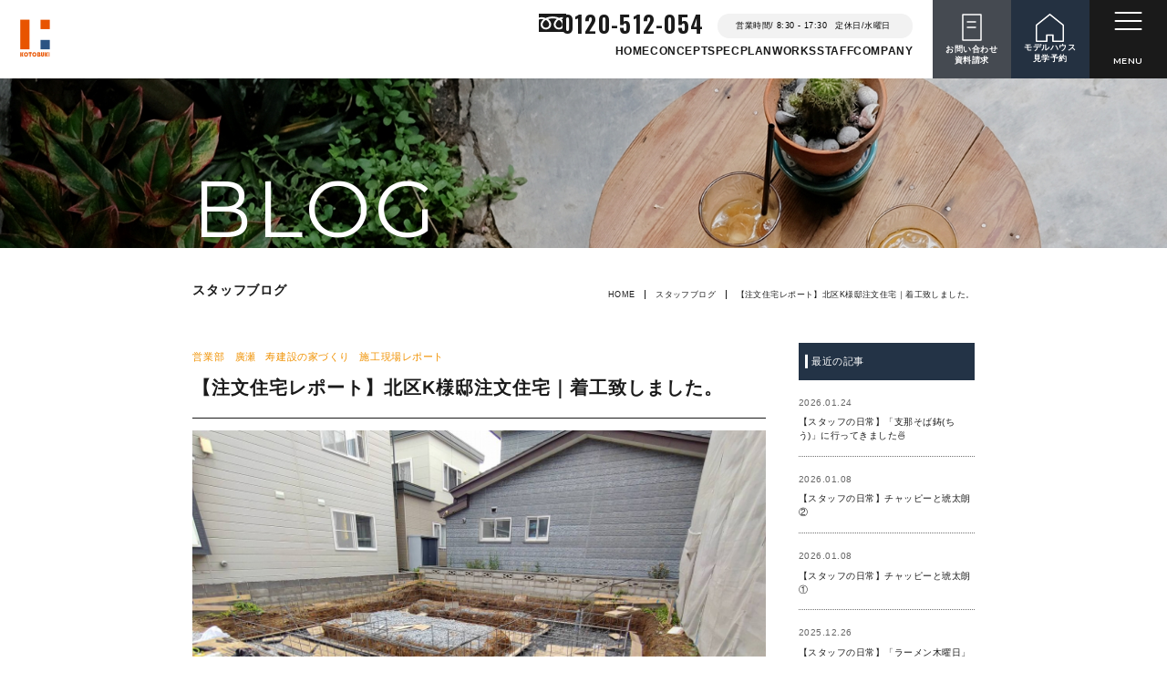

--- FILE ---
content_type: text/html; charset=UTF-8
request_url: https://kotobukikensetu.com/blog/14474/
body_size: 15042
content:
<!DOCTYPE html>
<html lang="ja">
<head>
<meta charset="UTF-8">
<meta name="viewport" content="width=device-width, initial-scale=1">	
<link rel="stylesheet" href="https://cdn.jsdelivr.net/npm/yakuhanjp@3.0.0/dist/css/yakuhanjp.min.css">
<link rel="stylesheet" href="https://kotobukikensetu.com/wp-content/themes/site_themes/css/lightcase.css">
<link rel="stylesheet" href="https://kotobukikensetu.com/wp-content/themes/site_themes/css/modaal.min.css">        
<link rel="stylesheet" href="https://kotobukikensetu.com/wp-content/themes/site_themes/css/slick.css">    
<link rel="stylesheet" href="https://kotobukikensetu.com/wp-content/themes/site_themes/css/slick-theme.css?2024-01-11-021011">    
<link rel="stylesheet" href="https://kotobukikensetu.com/wp-content/themes/site_themes/css/style.css?2026-01-24-202255">	
<script>
  (function(d) {
    var config = {
      kitId: 'ewd7rsc',
      scriptTimeout: 3000,
      async: true
    },
    h=d.documentElement,t=setTimeout(function(){h.className=h.className.replace(/\bwf-loading\b/g,"")+" wf-inactive";},config.scriptTimeout),tk=d.createElement("script"),f=false,s=d.getElementsByTagName("script")[0],a;h.className+=" wf-loading";tk.src='https://use.typekit.net/'+config.kitId+'.js';tk.async=true;tk.onload=tk.onreadystatechange=function(){a=this.readyState;if(f||a&&a!="complete"&&a!="loaded")return;f=true;clearTimeout(t);try{Typekit.load(config)}catch(e){}};s.parentNode.insertBefore(tk,s)
  })(document);
</script>
<link rel="preconnect" href="https://fonts.googleapis.com">
<link rel="preconnect" href="https://fonts.gstatic.com" crossorigin>
<link href="https://fonts.googleapis.com/css2?family=Chonburi&family=Montserrat:wght@400;600&family=Oswald:wght@600&family=Teko:wght@400;600&family=Zen+Kaku+Gothic+Antique:wght@300;500;700&display=swap" rel="stylesheet">	
<title>【注文住宅レポート】北区K様邸注文住宅｜着工致しました。 - 札幌の注文住宅なら寿建設｜屋上庭園とガレージが得意な工務店</title>

		<!-- All in One SEO Pro 4.9.3 - aioseo.com -->
	<meta name="description" content="皆さん、こんにちは。寿建設営業部の廣瀬です！9月も半ば・・・と思っていましたが、9月にはシルバーウィークと呼ば" />
	<meta name="robots" content="max-image-preview:large" />
	<meta name="google-site-verification" content="GTM-KVN28CWQ" />
	<link rel="canonical" href="https://kotobukikensetu.com/blog/14474/" />
	<meta name="generator" content="All in One SEO Pro (AIOSEO) 4.9.3" />
		<meta property="og:locale" content="ja_JP" />
		<meta property="og:site_name" content="札幌の注文住宅なら寿建設｜屋上庭園とガレージが得意な工務店 - 札幌市の寿建設株式会社は新築注文住宅全棟で高断熱・高気密の注文住宅を作る屋上庭園の得意な工務店です。全館空調や床暖房も標準仕様で選択可能。部屋ごとに温度調節も可能です。耐震性に優れた2×4工法をさらに進化させた2×6工法を採用し、デザイン性の高い家づくりを行っています。" />
		<meta property="og:type" content="article" />
		<meta property="og:title" content="【注文住宅レポート】北区K様邸注文住宅｜着工致しました。 - 札幌の注文住宅なら寿建設｜屋上庭園とガレージが得意な工務店" />
		<meta property="og:description" content="皆さん、こんにちは。寿建設営業部の廣瀬です！9月も半ば・・・と思っていましたが、9月にはシルバーウィークと呼ば" />
		<meta property="og:url" content="https://kotobukikensetu.com/blog/14474/" />
		<meta property="og:image" content="https://kotobukikensetu.com/wp-content/themes/site_themes/images/common/logo.svg" />
		<meta property="og:image:secure_url" content="https://kotobukikensetu.com/wp-content/themes/site_themes/images/common/logo.svg" />
		<meta property="article:published_time" content="2022-09-19T01:00:38+00:00" />
		<meta property="article:modified_time" content="2022-09-19T01:00:38+00:00" />
		<meta property="article:publisher" content="https://www.facebook.com/kotobukikensetu/" />
		<meta name="twitter:card" content="summary_large_image" />
		<meta name="twitter:title" content="【注文住宅レポート】北区K様邸注文住宅｜着工致しました。 - 札幌の注文住宅なら寿建設｜屋上庭園とガレージが得意な工務店" />
		<meta name="twitter:description" content="皆さん、こんにちは。寿建設営業部の廣瀬です！9月も半ば・・・と思っていましたが、9月にはシルバーウィークと呼ば" />
		<meta name="twitter:image" content="https://kotobukikensetu.com/wp-content/themes/site_themes/images/common/logo.svg" />
		<script type="application/ld+json" class="aioseo-schema">
			{"@context":"https:\/\/schema.org","@graph":[{"@type":"BreadcrumbList","@id":"https:\/\/kotobukikensetu.com\/blog\/14474\/#breadcrumblist","itemListElement":[{"@type":"ListItem","@id":"https:\/\/kotobukikensetu.com#listItem","position":1,"name":"\u5bb6","item":"https:\/\/kotobukikensetu.com","nextItem":{"@type":"ListItem","@id":"https:\/\/kotobukikensetu.com\/blog\/#listItem","name":"\u30b9\u30bf\u30c3\u30d5\u30d6\u30ed\u30b0"}},{"@type":"ListItem","@id":"https:\/\/kotobukikensetu.com\/blog\/#listItem","position":2,"name":"\u30b9\u30bf\u30c3\u30d5\u30d6\u30ed\u30b0","item":"https:\/\/kotobukikensetu.com\/blog\/","nextItem":{"@type":"ListItem","@id":"https:\/\/kotobukikensetu.com\/item_blog\/%e5%af%bf%e5%bb%ba%e8%a8%ad%e3%81%ae%e5%ae%b6%e3%81%a5%e3%81%8f%e3%82%8a\/#listItem","name":"\u5bff\u5efa\u8a2d\u306e\u5bb6\u3065\u304f\u308a"},"previousItem":{"@type":"ListItem","@id":"https:\/\/kotobukikensetu.com#listItem","name":"\u5bb6"}},{"@type":"ListItem","@id":"https:\/\/kotobukikensetu.com\/item_blog\/%e5%af%bf%e5%bb%ba%e8%a8%ad%e3%81%ae%e5%ae%b6%e3%81%a5%e3%81%8f%e3%82%8a\/#listItem","position":3,"name":"\u5bff\u5efa\u8a2d\u306e\u5bb6\u3065\u304f\u308a","item":"https:\/\/kotobukikensetu.com\/item_blog\/%e5%af%bf%e5%bb%ba%e8%a8%ad%e3%81%ae%e5%ae%b6%e3%81%a5%e3%81%8f%e3%82%8a\/","nextItem":{"@type":"ListItem","@id":"https:\/\/kotobukikensetu.com\/blog\/14474\/#listItem","name":"\u3010\u6ce8\u6587\u4f4f\u5b85\u30ec\u30dd\u30fc\u30c8\u3011\u5317\u533aK\u69d8\u90b8\u6ce8\u6587\u4f4f\u5b85\uff5c\u7740\u5de5\u81f4\u3057\u307e\u3057\u305f\u3002"},"previousItem":{"@type":"ListItem","@id":"https:\/\/kotobukikensetu.com\/blog\/#listItem","name":"\u30b9\u30bf\u30c3\u30d5\u30d6\u30ed\u30b0"}},{"@type":"ListItem","@id":"https:\/\/kotobukikensetu.com\/blog\/14474\/#listItem","position":4,"name":"\u3010\u6ce8\u6587\u4f4f\u5b85\u30ec\u30dd\u30fc\u30c8\u3011\u5317\u533aK\u69d8\u90b8\u6ce8\u6587\u4f4f\u5b85\uff5c\u7740\u5de5\u81f4\u3057\u307e\u3057\u305f\u3002","previousItem":{"@type":"ListItem","@id":"https:\/\/kotobukikensetu.com\/item_blog\/%e5%af%bf%e5%bb%ba%e8%a8%ad%e3%81%ae%e5%ae%b6%e3%81%a5%e3%81%8f%e3%82%8a\/#listItem","name":"\u5bff\u5efa\u8a2d\u306e\u5bb6\u3065\u304f\u308a"}}]},{"@type":"Organization","@id":"https:\/\/kotobukikensetu.com\/#organization","name":"\u5bff\u5efa\u8a2d\u682a\u5f0f\u4f1a\u793e","description":"\u672d\u5e4c\u5e02\u306e\u5bff\u5efa\u8a2d\u682a\u5f0f\u4f1a\u793e\u306f\u65b0\u7bc9\u6ce8\u6587\u4f4f\u5b85\u5168\u68df\u3067\u9ad8\u65ad\u71b1\u30fb\u9ad8\u6c17\u5bc6\u306e\u6ce8\u6587\u4f4f\u5b85\u3092\u4f5c\u308b\u5c4b\u4e0a\u5ead\u5712\u306e\u5f97\u610f\u306a\u5de5\u52d9\u5e97\u3067\u3059\u3002\u5168\u9928\u7a7a\u8abf\u3084\u5e8a\u6696\u623f\u3082\u6a19\u6e96\u4ed5\u69d8\u3067\u9078\u629e\u53ef\u80fd\u3002\u90e8\u5c4b\u3054\u3068\u306b\u6e29\u5ea6\u8abf\u7bc0\u3082\u53ef\u80fd\u3067\u3059\u3002\u8010\u9707\u6027\u306b\u512a\u308c\u305f2\u00d74\u5de5\u6cd5\u3092\u3055\u3089\u306b\u9032\u5316\u3055\u305b\u305f2\u00d76\u5de5\u6cd5\u3092\u63a1\u7528\u3057\u3001\u30c7\u30b6\u30a4\u30f3\u6027\u306e\u9ad8\u3044\u5bb6\u3065\u304f\u308a\u3092\u884c\u3063\u3066\u3044\u307e\u3059\u3002","url":"https:\/\/kotobukikensetu.com\/","telephone":"+81116834510","logo":{"@type":"ImageObject","url":"https:\/\/kotobukikensetu.com\/wp-content\/themes\/site_themes\/images\/common\/logo.svg","@id":"https:\/\/kotobukikensetu.com\/blog\/14474\/#organizationLogo"},"image":{"@id":"https:\/\/kotobukikensetu.com\/blog\/14474\/#organizationLogo"},"sameAs":["https:\/\/www.facebook.com\/kotobukikensetu\/","https:\/\/www.instagram.com\/kotobukikensetu\/"],"address":{"@id":"https:\/\/kotobukikensetu.com\/#postaladdress","@type":"PostalAddress","streetAddress":"\u624b\u7a32\u533a, \u524d\u753013\u676110\u4e01\u76ee5\u756a23\u53f7","postalCode":"006-0823","addressLocality":"\u672d\u5e4c\u5e02","addressRegion":"\u5317\u6d77\u9053","addressCountry":"JP"}},{"@type":"WebPage","@id":"https:\/\/kotobukikensetu.com\/blog\/14474\/#webpage","url":"https:\/\/kotobukikensetu.com\/blog\/14474\/","name":"\u3010\u6ce8\u6587\u4f4f\u5b85\u30ec\u30dd\u30fc\u30c8\u3011\u5317\u533aK\u69d8\u90b8\u6ce8\u6587\u4f4f\u5b85\uff5c\u7740\u5de5\u81f4\u3057\u307e\u3057\u305f\u3002 - \u672d\u5e4c\u306e\u6ce8\u6587\u4f4f\u5b85\u306a\u3089\u5bff\u5efa\u8a2d\uff5c\u5c4b\u4e0a\u5ead\u5712\u3068\u30ac\u30ec\u30fc\u30b8\u304c\u5f97\u610f\u306a\u5de5\u52d9\u5e97","description":"\u7686\u3055\u3093\u3001\u3053\u3093\u306b\u3061\u306f\u3002\u5bff\u5efa\u8a2d\u55b6\u696d\u90e8\u306e\u5ee3\u702c\u3067\u3059\uff019\u6708\u3082\u534a\u3070\u30fb\u30fb\u30fb\u3068\u601d\u3063\u3066\u3044\u307e\u3057\u305f\u304c\u30019\u6708\u306b\u306f\u30b7\u30eb\u30d0\u30fc\u30a6\u30a3\u30fc\u30af\u3068\u547c\u3070","inLanguage":"ja","isPartOf":{"@id":"https:\/\/kotobukikensetu.com\/#website"},"breadcrumb":{"@id":"https:\/\/kotobukikensetu.com\/blog\/14474\/#breadcrumblist"},"image":{"@type":"ImageObject","url":"https:\/\/kotobukikensetu.com\/wp-content\/uploads\/2022\/09\/kiso_k01.jpg","@id":"https:\/\/kotobukikensetu.com\/blog\/14474\/#mainImage","width":1280,"height":960},"primaryImageOfPage":{"@id":"https:\/\/kotobukikensetu.com\/blog\/14474\/#mainImage"},"datePublished":"2022-09-19T10:00:38+09:00","dateModified":"2022-09-19T10:00:38+09:00"},{"@type":"WebSite","@id":"https:\/\/kotobukikensetu.com\/#website","url":"https:\/\/kotobukikensetu.com\/","name":"\u672d\u5e4c\u3067\u65b0\u7bc9\u6ce8\u6587\u4f4f\u5b85\u306e\u5de5\u52d9\u5e97\u30fb\u5c4b\u4e0a\u5ead\u5712\u3068\u5168\u9928\u7a7a\u8abf\u304c\u5f97\u610f\u306a\u5efa\u7bc9\u4f1a\u793e\u306f\u5bff\u5efa\u8a2d\uff09","alternateName":"\u5bff\u5efa\u8a2d\u682a\u5f0f\u4f1a\u793e","description":"\u672d\u5e4c\u5e02\u306e\u5bff\u5efa\u8a2d\u682a\u5f0f\u4f1a\u793e\u306f\u65b0\u7bc9\u6ce8\u6587\u4f4f\u5b85\u5168\u68df\u3067\u9ad8\u65ad\u71b1\u30fb\u9ad8\u6c17\u5bc6\u306e\u6ce8\u6587\u4f4f\u5b85\u3092\u4f5c\u308b\u5c4b\u4e0a\u5ead\u5712\u306e\u5f97\u610f\u306a\u5de5\u52d9\u5e97\u3067\u3059\u3002\u5168\u9928\u7a7a\u8abf\u3084\u5e8a\u6696\u623f\u3082\u6a19\u6e96\u4ed5\u69d8\u3067\u9078\u629e\u53ef\u80fd\u3002\u90e8\u5c4b\u3054\u3068\u306b\u6e29\u5ea6\u8abf\u7bc0\u3082\u53ef\u80fd\u3067\u3059\u3002\u8010\u9707\u6027\u306b\u512a\u308c\u305f2\u00d74\u5de5\u6cd5\u3092\u3055\u3089\u306b\u9032\u5316\u3055\u305b\u305f2\u00d76\u5de5\u6cd5\u3092\u63a1\u7528\u3057\u3001\u30c7\u30b6\u30a4\u30f3\u6027\u306e\u9ad8\u3044\u5bb6\u3065\u304f\u308a\u3092\u884c\u3063\u3066\u3044\u307e\u3059\u3002","inLanguage":"ja","publisher":{"@id":"https:\/\/kotobukikensetu.com\/#organization"}}]}
		</script>
		<!-- All in One SEO Pro -->

<link rel='dns-prefetch' href='//modules.promolayer.io' />
<link rel="alternate" title="oEmbed (JSON)" type="application/json+oembed" href="https://kotobukikensetu.com/wp-json/oembed/1.0/embed?url=https%3A%2F%2Fkotobukikensetu.com%2Fblog%2F14474%2F" />
<link rel="alternate" title="oEmbed (XML)" type="text/xml+oembed" href="https://kotobukikensetu.com/wp-json/oembed/1.0/embed?url=https%3A%2F%2Fkotobukikensetu.com%2Fblog%2F14474%2F&#038;format=xml" />
		<!-- This site uses the Google Analytics by MonsterInsights plugin v9.11.1 - Using Analytics tracking - https://www.monsterinsights.com/ -->
		<!-- Note: MonsterInsights is not currently configured on this site. The site owner needs to authenticate with Google Analytics in the MonsterInsights settings panel. -->
					<!-- No tracking code set -->
				<!-- / Google Analytics by MonsterInsights -->
		<style id='wp-img-auto-sizes-contain-inline-css' type='text/css'>
img:is([sizes=auto i],[sizes^="auto," i]){contain-intrinsic-size:3000px 1500px}
/*# sourceURL=wp-img-auto-sizes-contain-inline-css */
</style>
<style id='wp-block-library-inline-css' type='text/css'>
:root{--wp-block-synced-color:#7a00df;--wp-block-synced-color--rgb:122,0,223;--wp-bound-block-color:var(--wp-block-synced-color);--wp-editor-canvas-background:#ddd;--wp-admin-theme-color:#007cba;--wp-admin-theme-color--rgb:0,124,186;--wp-admin-theme-color-darker-10:#006ba1;--wp-admin-theme-color-darker-10--rgb:0,107,160.5;--wp-admin-theme-color-darker-20:#005a87;--wp-admin-theme-color-darker-20--rgb:0,90,135;--wp-admin-border-width-focus:2px}@media (min-resolution:192dpi){:root{--wp-admin-border-width-focus:1.5px}}.wp-element-button{cursor:pointer}:root .has-very-light-gray-background-color{background-color:#eee}:root .has-very-dark-gray-background-color{background-color:#313131}:root .has-very-light-gray-color{color:#eee}:root .has-very-dark-gray-color{color:#313131}:root .has-vivid-green-cyan-to-vivid-cyan-blue-gradient-background{background:linear-gradient(135deg,#00d084,#0693e3)}:root .has-purple-crush-gradient-background{background:linear-gradient(135deg,#34e2e4,#4721fb 50%,#ab1dfe)}:root .has-hazy-dawn-gradient-background{background:linear-gradient(135deg,#faaca8,#dad0ec)}:root .has-subdued-olive-gradient-background{background:linear-gradient(135deg,#fafae1,#67a671)}:root .has-atomic-cream-gradient-background{background:linear-gradient(135deg,#fdd79a,#004a59)}:root .has-nightshade-gradient-background{background:linear-gradient(135deg,#330968,#31cdcf)}:root .has-midnight-gradient-background{background:linear-gradient(135deg,#020381,#2874fc)}:root{--wp--preset--font-size--normal:16px;--wp--preset--font-size--huge:42px}.has-regular-font-size{font-size:1em}.has-larger-font-size{font-size:2.625em}.has-normal-font-size{font-size:var(--wp--preset--font-size--normal)}.has-huge-font-size{font-size:var(--wp--preset--font-size--huge)}.has-text-align-center{text-align:center}.has-text-align-left{text-align:left}.has-text-align-right{text-align:right}.has-fit-text{white-space:nowrap!important}#end-resizable-editor-section{display:none}.aligncenter{clear:both}.items-justified-left{justify-content:flex-start}.items-justified-center{justify-content:center}.items-justified-right{justify-content:flex-end}.items-justified-space-between{justify-content:space-between}.screen-reader-text{border:0;clip-path:inset(50%);height:1px;margin:-1px;overflow:hidden;padding:0;position:absolute;width:1px;word-wrap:normal!important}.screen-reader-text:focus{background-color:#ddd;clip-path:none;color:#444;display:block;font-size:1em;height:auto;left:5px;line-height:normal;padding:15px 23px 14px;text-decoration:none;top:5px;width:auto;z-index:100000}html :where(.has-border-color){border-style:solid}html :where([style*=border-top-color]){border-top-style:solid}html :where([style*=border-right-color]){border-right-style:solid}html :where([style*=border-bottom-color]){border-bottom-style:solid}html :where([style*=border-left-color]){border-left-style:solid}html :where([style*=border-width]){border-style:solid}html :where([style*=border-top-width]){border-top-style:solid}html :where([style*=border-right-width]){border-right-style:solid}html :where([style*=border-bottom-width]){border-bottom-style:solid}html :where([style*=border-left-width]){border-left-style:solid}html :where(img[class*=wp-image-]){height:auto;max-width:100%}:where(figure){margin:0 0 1em}html :where(.is-position-sticky){--wp-admin--admin-bar--position-offset:var(--wp-admin--admin-bar--height,0px)}@media screen and (max-width:600px){html :where(.is-position-sticky){--wp-admin--admin-bar--position-offset:0px}}

/*# sourceURL=wp-block-library-inline-css */
</style><style id='global-styles-inline-css' type='text/css'>
:root{--wp--preset--aspect-ratio--square: 1;--wp--preset--aspect-ratio--4-3: 4/3;--wp--preset--aspect-ratio--3-4: 3/4;--wp--preset--aspect-ratio--3-2: 3/2;--wp--preset--aspect-ratio--2-3: 2/3;--wp--preset--aspect-ratio--16-9: 16/9;--wp--preset--aspect-ratio--9-16: 9/16;--wp--preset--color--black: #000000;--wp--preset--color--cyan-bluish-gray: #abb8c3;--wp--preset--color--white: #ffffff;--wp--preset--color--pale-pink: #f78da7;--wp--preset--color--vivid-red: #cf2e2e;--wp--preset--color--luminous-vivid-orange: #ff6900;--wp--preset--color--luminous-vivid-amber: #fcb900;--wp--preset--color--light-green-cyan: #7bdcb5;--wp--preset--color--vivid-green-cyan: #00d084;--wp--preset--color--pale-cyan-blue: #8ed1fc;--wp--preset--color--vivid-cyan-blue: #0693e3;--wp--preset--color--vivid-purple: #9b51e0;--wp--preset--gradient--vivid-cyan-blue-to-vivid-purple: linear-gradient(135deg,rgb(6,147,227) 0%,rgb(155,81,224) 100%);--wp--preset--gradient--light-green-cyan-to-vivid-green-cyan: linear-gradient(135deg,rgb(122,220,180) 0%,rgb(0,208,130) 100%);--wp--preset--gradient--luminous-vivid-amber-to-luminous-vivid-orange: linear-gradient(135deg,rgb(252,185,0) 0%,rgb(255,105,0) 100%);--wp--preset--gradient--luminous-vivid-orange-to-vivid-red: linear-gradient(135deg,rgb(255,105,0) 0%,rgb(207,46,46) 100%);--wp--preset--gradient--very-light-gray-to-cyan-bluish-gray: linear-gradient(135deg,rgb(238,238,238) 0%,rgb(169,184,195) 100%);--wp--preset--gradient--cool-to-warm-spectrum: linear-gradient(135deg,rgb(74,234,220) 0%,rgb(151,120,209) 20%,rgb(207,42,186) 40%,rgb(238,44,130) 60%,rgb(251,105,98) 80%,rgb(254,248,76) 100%);--wp--preset--gradient--blush-light-purple: linear-gradient(135deg,rgb(255,206,236) 0%,rgb(152,150,240) 100%);--wp--preset--gradient--blush-bordeaux: linear-gradient(135deg,rgb(254,205,165) 0%,rgb(254,45,45) 50%,rgb(107,0,62) 100%);--wp--preset--gradient--luminous-dusk: linear-gradient(135deg,rgb(255,203,112) 0%,rgb(199,81,192) 50%,rgb(65,88,208) 100%);--wp--preset--gradient--pale-ocean: linear-gradient(135deg,rgb(255,245,203) 0%,rgb(182,227,212) 50%,rgb(51,167,181) 100%);--wp--preset--gradient--electric-grass: linear-gradient(135deg,rgb(202,248,128) 0%,rgb(113,206,126) 100%);--wp--preset--gradient--midnight: linear-gradient(135deg,rgb(2,3,129) 0%,rgb(40,116,252) 100%);--wp--preset--font-size--small: 13px;--wp--preset--font-size--medium: 20px;--wp--preset--font-size--large: 36px;--wp--preset--font-size--x-large: 42px;--wp--preset--spacing--20: 0.44rem;--wp--preset--spacing--30: 0.67rem;--wp--preset--spacing--40: 1rem;--wp--preset--spacing--50: 1.5rem;--wp--preset--spacing--60: 2.25rem;--wp--preset--spacing--70: 3.38rem;--wp--preset--spacing--80: 5.06rem;--wp--preset--shadow--natural: 6px 6px 9px rgba(0, 0, 0, 0.2);--wp--preset--shadow--deep: 12px 12px 50px rgba(0, 0, 0, 0.4);--wp--preset--shadow--sharp: 6px 6px 0px rgba(0, 0, 0, 0.2);--wp--preset--shadow--outlined: 6px 6px 0px -3px rgb(255, 255, 255), 6px 6px rgb(0, 0, 0);--wp--preset--shadow--crisp: 6px 6px 0px rgb(0, 0, 0);}:where(.is-layout-flex){gap: 0.5em;}:where(.is-layout-grid){gap: 0.5em;}body .is-layout-flex{display: flex;}.is-layout-flex{flex-wrap: wrap;align-items: center;}.is-layout-flex > :is(*, div){margin: 0;}body .is-layout-grid{display: grid;}.is-layout-grid > :is(*, div){margin: 0;}:where(.wp-block-columns.is-layout-flex){gap: 2em;}:where(.wp-block-columns.is-layout-grid){gap: 2em;}:where(.wp-block-post-template.is-layout-flex){gap: 1.25em;}:where(.wp-block-post-template.is-layout-grid){gap: 1.25em;}.has-black-color{color: var(--wp--preset--color--black) !important;}.has-cyan-bluish-gray-color{color: var(--wp--preset--color--cyan-bluish-gray) !important;}.has-white-color{color: var(--wp--preset--color--white) !important;}.has-pale-pink-color{color: var(--wp--preset--color--pale-pink) !important;}.has-vivid-red-color{color: var(--wp--preset--color--vivid-red) !important;}.has-luminous-vivid-orange-color{color: var(--wp--preset--color--luminous-vivid-orange) !important;}.has-luminous-vivid-amber-color{color: var(--wp--preset--color--luminous-vivid-amber) !important;}.has-light-green-cyan-color{color: var(--wp--preset--color--light-green-cyan) !important;}.has-vivid-green-cyan-color{color: var(--wp--preset--color--vivid-green-cyan) !important;}.has-pale-cyan-blue-color{color: var(--wp--preset--color--pale-cyan-blue) !important;}.has-vivid-cyan-blue-color{color: var(--wp--preset--color--vivid-cyan-blue) !important;}.has-vivid-purple-color{color: var(--wp--preset--color--vivid-purple) !important;}.has-black-background-color{background-color: var(--wp--preset--color--black) !important;}.has-cyan-bluish-gray-background-color{background-color: var(--wp--preset--color--cyan-bluish-gray) !important;}.has-white-background-color{background-color: var(--wp--preset--color--white) !important;}.has-pale-pink-background-color{background-color: var(--wp--preset--color--pale-pink) !important;}.has-vivid-red-background-color{background-color: var(--wp--preset--color--vivid-red) !important;}.has-luminous-vivid-orange-background-color{background-color: var(--wp--preset--color--luminous-vivid-orange) !important;}.has-luminous-vivid-amber-background-color{background-color: var(--wp--preset--color--luminous-vivid-amber) !important;}.has-light-green-cyan-background-color{background-color: var(--wp--preset--color--light-green-cyan) !important;}.has-vivid-green-cyan-background-color{background-color: var(--wp--preset--color--vivid-green-cyan) !important;}.has-pale-cyan-blue-background-color{background-color: var(--wp--preset--color--pale-cyan-blue) !important;}.has-vivid-cyan-blue-background-color{background-color: var(--wp--preset--color--vivid-cyan-blue) !important;}.has-vivid-purple-background-color{background-color: var(--wp--preset--color--vivid-purple) !important;}.has-black-border-color{border-color: var(--wp--preset--color--black) !important;}.has-cyan-bluish-gray-border-color{border-color: var(--wp--preset--color--cyan-bluish-gray) !important;}.has-white-border-color{border-color: var(--wp--preset--color--white) !important;}.has-pale-pink-border-color{border-color: var(--wp--preset--color--pale-pink) !important;}.has-vivid-red-border-color{border-color: var(--wp--preset--color--vivid-red) !important;}.has-luminous-vivid-orange-border-color{border-color: var(--wp--preset--color--luminous-vivid-orange) !important;}.has-luminous-vivid-amber-border-color{border-color: var(--wp--preset--color--luminous-vivid-amber) !important;}.has-light-green-cyan-border-color{border-color: var(--wp--preset--color--light-green-cyan) !important;}.has-vivid-green-cyan-border-color{border-color: var(--wp--preset--color--vivid-green-cyan) !important;}.has-pale-cyan-blue-border-color{border-color: var(--wp--preset--color--pale-cyan-blue) !important;}.has-vivid-cyan-blue-border-color{border-color: var(--wp--preset--color--vivid-cyan-blue) !important;}.has-vivid-purple-border-color{border-color: var(--wp--preset--color--vivid-purple) !important;}.has-vivid-cyan-blue-to-vivid-purple-gradient-background{background: var(--wp--preset--gradient--vivid-cyan-blue-to-vivid-purple) !important;}.has-light-green-cyan-to-vivid-green-cyan-gradient-background{background: var(--wp--preset--gradient--light-green-cyan-to-vivid-green-cyan) !important;}.has-luminous-vivid-amber-to-luminous-vivid-orange-gradient-background{background: var(--wp--preset--gradient--luminous-vivid-amber-to-luminous-vivid-orange) !important;}.has-luminous-vivid-orange-to-vivid-red-gradient-background{background: var(--wp--preset--gradient--luminous-vivid-orange-to-vivid-red) !important;}.has-very-light-gray-to-cyan-bluish-gray-gradient-background{background: var(--wp--preset--gradient--very-light-gray-to-cyan-bluish-gray) !important;}.has-cool-to-warm-spectrum-gradient-background{background: var(--wp--preset--gradient--cool-to-warm-spectrum) !important;}.has-blush-light-purple-gradient-background{background: var(--wp--preset--gradient--blush-light-purple) !important;}.has-blush-bordeaux-gradient-background{background: var(--wp--preset--gradient--blush-bordeaux) !important;}.has-luminous-dusk-gradient-background{background: var(--wp--preset--gradient--luminous-dusk) !important;}.has-pale-ocean-gradient-background{background: var(--wp--preset--gradient--pale-ocean) !important;}.has-electric-grass-gradient-background{background: var(--wp--preset--gradient--electric-grass) !important;}.has-midnight-gradient-background{background: var(--wp--preset--gradient--midnight) !important;}.has-small-font-size{font-size: var(--wp--preset--font-size--small) !important;}.has-medium-font-size{font-size: var(--wp--preset--font-size--medium) !important;}.has-large-font-size{font-size: var(--wp--preset--font-size--large) !important;}.has-x-large-font-size{font-size: var(--wp--preset--font-size--x-large) !important;}
/*# sourceURL=global-styles-inline-css */
</style>

<style id='classic-theme-styles-inline-css' type='text/css'>
/*! This file is auto-generated */
.wp-block-button__link{color:#fff;background-color:#32373c;border-radius:9999px;box-shadow:none;text-decoration:none;padding:calc(.667em + 2px) calc(1.333em + 2px);font-size:1.125em}.wp-block-file__button{background:#32373c;color:#fff;text-decoration:none}
/*# sourceURL=/wp-includes/css/classic-themes.min.css */
</style>
<script type="module" src="https://modules.promolayer.io/index.js" data-pluid="QIUGYmH0kseaQHdFMruOqp8U9UJ3" crossorigin async></script><link rel="https://api.w.org/" href="https://kotobukikensetu.com/wp-json/" /><link rel="alternate" title="JSON" type="application/json" href="https://kotobukikensetu.com/wp-json/wp/v2/blog/14474" /><style type="text/css" id="simple-css-output">.midashi{ padding: 8px 19px; margin: 2em 0; color: #2c2c2f; border-top: solid 3px #2c2c2f; border-bottom: solid 3px #2c2c2f;}.midashi p { margin: 20px; padding: 0;font-weight: 600;}main.singlecasepage span[style*="underline"] { text-decoration: none !important; font-weight: 700; /* 太字 */ background: linear-gradient( transparent 65%, #fff59d 65% ); padding: 0 2px;}</style><!-- All in one Favicon 4.8 --><link rel="shortcut icon" href="https://kotobukikensetu.com/wp-content/themes/site_themes/images/common/logo.ico" />
	<!-- Google Tag Manager -->
<script>(function(w,d,s,l,i){w[l]=w[l]||[];w[l].push({'gtm.start':
new Date().getTime(),event:'gtm.js'});var f=d.getElementsByTagName(s)[0],
j=d.createElement(s),dl=l!='dataLayer'?'&l='+l:'';j.async=true;j.src=
'https://www.googletagmanager.com/gtm.js?id='+i+dl;f.parentNode.insertBefore(j,f);
})(window,document,'script','dataLayer','GTM-KVN28CWQ');</script>
<!-- End Google Tag Manager -->
</head>
<body class="wp-singular blog-template-default single single-blog postid-14474 wp-theme-site_themes">
<!-- Google Tag Manager (noscript) -->
<noscript><iframe src="https://www.googletagmanager.com/ns.html?id=GTM-KVN28CWQ"
height="0" width="0" style="display:none;visibility:hidden"></iframe></noscript>
<!-- End Google Tag Manager (noscript) -->
<div class="gmenucontentsbox">
    <div class="sp-only spheader"><a href="https://kotobukikensetu.com/"><img src="https://kotobukikensetu.com/wp-content/themes/site_themes/images/common/sp-header-logo.svg" alt="札幌の注文住宅なら寿建設｜屋上庭園とガレージが得意な工務店"></a></div>
    <div class="inner">
            <div class="telcontactbox wrap-box">
            <div class="teltxt">
                <span class="item-tel">0120-512-054</span>
            </div>
            <div class="item"><p class="txt">営業時間/ 8:30 - 17:30　定休日/水曜日</p></div>
            </div>

        <div class="bannerbox">
            <ul class="wrap-box">
                <li class="box contact"><span class="text"><span class="pc-only">お問い合わせ・</span>資料請求</span><a href="https://kotobukikensetu.com/contact/" class="anchor-txt"></a></li>
                <li class="box event"><span class="text">イベント<span class="pc-only">情報</span></span><a href="https://kotobukikensetu.com/news/" class="anchor-txt"></a></li>
                <li class="box modelhouse"><span class="text">モデルハウス<span class="pc-only">見学予約</span></span><a href="https://kotobukikensetu.com/modelhouse/" class="anchor-txt"></a></li>
            </ul>
        </div>
    <div class="pc-only"><div class="gmenuitemcontents">
        <section class="databox">
            <div id="footer-logo"><a href="https://kotobukikensetu.com/"><img src="https://kotobukikensetu.com/wp-content/themes/site_themes/images/common/footerbox-logo.svg" alt="札幌の注文住宅なら寿建設｜屋上庭園とガレージが得意な工務店"></a></div>
            <p class="leadtxt">〒006-0823<br />
札幌市手稲区前田13条10丁目5番23号<br />
フリーダイヤル / 0120-512-054<br />
TEL / 011-683-4510　FAX / 011-683-6003<br />
営業時間 / 8:30〜17:30 　定休日 / 水曜日</p>
<ul class="snsbox">
<li><a href="https://www.youtube.com/channel/UCtYvND64CosY-HHmdRpzwwg/featured" target="_blank"><img src="https://kotobukikensetu.com/wp-content/themes/site_themes/images/common/icon-youtube.svg" alt="YouTube"></a></li>
                        <li><a href="https://www.instagram.com/kotobukikensetu/" target="_blank"><img src="https://kotobukikensetu.com/wp-content/themes/site_themes/images/common/icon-instagram.svg" alt="Instagram"></a></li>
                        <li><a href="https://www.facebook.com/kotobukikensetu/" target="_blank"><img src="https://kotobukikensetu.com/wp-content/themes/site_themes/images/common/icon-facebook.svg" alt="Facebook"></a></li>
                    </ul>
        </section>
        <nav class="gmenubox">
            <p class="toptxt"><a href="https://kotobukikensetu.com/">■ HOME（札幌で新築注文住宅の工務店・屋上庭園と全館空調が得意な建築会社は寿建設）</a></p>
            <div class="wrap-box">
                <section class="itembox">
                    <div class="title toptitlebox">
                        <span class="text">CONCEPT</span>
                        <span class="mintxt">-コンセプト-</span>
                        <a href="https://kotobukikensetu.com/concept/" class="anchor-txt"></a>
                    </div>
                    <div class="title">
                        <span class="text">SPEC</span>
                        <span class="mintxt">-性能について-</span>
                        <a href="https://kotobukikensetu.com/function/" class="anchor-txt"></a>
                    </div>
                    <div class="minbox">
                        <div class="mintitle"><a href="https://kotobukikensetu.com/function/">住宅性能</a></div>
                        <ul class="list">
                            <li><a href="https://kotobukikensetu.com/function/twobysix/">2×6工法</a></li>
                            <li><a href="https://kotobukikensetu.com/function/superwall/">SW工法</a></li>
                            <li><a href="https://kotobukikensetu.com/function/insulation/">断熱性能</a></li>
                        </ul>
                    </div>
                    <div class="minbox">
                        <div class="mintitle"><a href="https://kotobukikensetu.com/function/#anchor2">設備仕様</a></div>
                        <ul class="list">
                            <li><a href="https://kotobukikensetu.com/function/ecobreath/">全館空調「エコブレス®」</a></li>
                            <li><a href="https://kotobukikensetu.com/function/heating/">床暖房</a></li>                            
                            <li><a href="https://kotobukikensetu.com/function/coremo/">ガスマイホーム発電「コレモ」</a></li>
                            <li><a href="https://kotobukikensetu.com/function/facility/">住宅設備</a></li>
                        </ul>
                    </div>                    
                </section>
                <section class="itembox">
                    <div class="title">
                        <span class="text">PLAN</span>
                        <span class="mintxt">-プラン-</span>
                        <a href="https://kotobukikensetu.com/plan/" class="anchor-txt"></a>
                    </div>
                        <ul class="list">
                            <li><a href="https://kotobukikensetu.com/soraniwa/">屋上庭園「そらにわの家」</a></li>
                            <!--li><a href="https://kotobukikensetu.com/blog/14474/">平屋</a></li-->
                            <li><a href="https://kotobukikensetu.com/plan/garage/">ガレージ</a></li>
                            <li><a href="https://kotobukikensetu.com/plan/doma/">土間</a></li>
                            <li><a href="https://kotobukikensetu.com/plan/dining/">居酒屋風ダイニング</a></li>
                            <li><a href="https://kotobukikensetu.com/housing/">規格住宅</a></li>
                        </ul>
                        <div class="titlebox">
                        <div class="title">
                        <span class="text">WORKS</span>
                        <span class="mintxt">-施工事例＆お客様の声-</span>
                        <a href="https://kotobukikensetu.com/works/" class="anchor-txt"></a>
                    </div>
                    </div>
                    <div class="titlebox">
                    <div class="title">
                        <span class="text">MODELHOUSE</span>
                        <span class="mintxt">-モデルハウス-</span>
                        <a href="https://kotobukikensetu.com/modelhouse/" class="anchor-txt"></a>
                    </div>
                    </div>
                    </section>
                    <section class="itembox">
                    <div class="title">
                        <span class="text">COMPANY</span>
                        <span class="mintxt">-会社情報-</span><a href="https://kotobukikensetu.com/about/" class="anchor-txt"></a>
                    </div>
                    <div class="minbox">
                        <div class="mintitle"><a href="https://kotobukikensetu.com/about/">会社について</a></div>
                        <ul class="list">
                            <li><a href="https://kotobukikensetu.com/company/">会社概要</a></li>
                            <li><a href="https://kotobukikensetu.com/recruit/">採用情報</a></li>
                            <li><a href="https://kotobukikensetu.com/news/">EVENT＆NEWS</a></li>
                            <!--li><a href="https://kotobukikensetu.com/works/">土地情報</a></li-->
                            <li><a href="https://kotobukikensetu.com/faq/">よくある質問</a></li>
                            <li><a href="https://kotobukikensetu.com/contact/">お問い合わせ・資料請求</a></li>
                            <li><a href="https://kotobukikensetu.com/news/2023/04/20/18059/">ZEHへの取り組み</a></li>
                        </ul>
                    </div>
                    <div class="minbox">
                        <div class="mintitle"><a href="https://kotobukikensetu.com/about/#staff">スタッフについて</a></div>
                        <ul class="list">
                            <li><a href="https://kotobukikensetu.com/staff/">スタッフ紹介</a></li>
                            <li><a href="https://kotobukikensetu.com/blog/">スタッフブログ</a></li>
                        </ul>
                    </div>                    
                </section>

            </div>
        </nav>
        </div></div>
    <div class="sp-only">
    <nav class="menu">
            <ul class="menubox">
                <li><a href="https://kotobukikensetu.com/" class="txt">HOME</a></li>
                <li><a href="https://kotobukikensetu.com/concept/" class="txt">CONCEPT<small>-コンセプト-</small></a></li>
                <li class="itemtabs">
                    <div class="tabstxt"><a href="https://kotobukikensetu.com/function/" class="minitem">SPEC<small>-性能について-</small></a><span class="item"></span></div>
                    <ul class="minbox">
                        <li><span class="txt">住宅性能</span></li>
                        <li><a href="https://kotobukikensetu.com/function/twobysix/" class="txt">2×6工法</a></li>
                            <li><a href="https://kotobukikensetu.com/function/superwall/" class="txt">SW工法</a></li>
                            <li><a href="https://kotobukikensetu.com/function/insulation/" class="txt">断熱性能</a></li>
                            <li><span class="txt">設備仕様</span></li>
                            <li><a href="https://kotobukikensetu.com/function/ecobreath/" class="txt">全館空調「エコブレス®」</a></li>
                            <li><a href="https://kotobukikensetu.com/function/heating/" class="txt">床暖房</a></li>                            
                            <li><a href="https://kotobukikensetu.com/function/coremo/" class="txt">ガスマイホーム発電「コレモ」</a></li>
                            <li><a href="https://kotobukikensetu.com/function/facility/" class="txt">住宅設備</a></li>
                    </ul>
                </li>
                <li class="itemtabs">
                    <div class="tabstxt"><a href="https://kotobukikensetu.com/plan/" class="minitem">PLAN<small>-プラン-</small></a><span class="item"></span></div>
                    <ul class="minbox">
                    <li><a href="https://kotobukikensetu.com/soraniwa/" class="txt">屋上庭園「そらにわの家」</a></li>
                            <!--li><a href="https://kotobukikensetu.com/blog/14474/" class="txt">平屋</a></li-->
                            <li><a href="https://kotobukikensetu.com/plan/garage/" class="txt">ガレージ</a></li>
                            <li><a href="https://kotobukikensetu.com/plan/doma/" class="txt">土間</a></li>
                            <li><a href="https://kotobukikensetu.com/plan/dining/" class="txt">居酒屋風ダイニング</a></li>
                            <li><a href="https://kotobukikensetu.com/housing/" class="txt">規格住宅</a></li>
                    </ul>
                    </li>
                    <li><a href="https://kotobukikensetu.com/works/" class="txt">WORKS<small>-施工事例＆お客様の声-</small></a></li>                    
                    <li><a href="https://kotobukikensetu.com/modelhouse/" class="txt">MODELHOUSE<small>-モデルハウス-</small></a></li>
<li><a href="https://kotobukikensetu.com/about/" class="txt">COMPANY<small>-会社情報-</small></a></li> 
                    <li class="itemtabs">
                    <div class="tabstxt"><span class="txt">会社について</span><span class="item"></span></div>
                    <ul class="minbox">
                            <li><a href="https://kotobukikensetu.com/company/" class="txt">会社概要</a></li>
                            <li><a href="https://kotobukikensetu.com/recruit/" class="txt">採用情報</a></li>
                            <li><a href="https://kotobukikensetu.com/news/" class="txt">EVENT＆NEWS</a></li>
                            <!--li><a href="https://kotobukikensetu.com/works/" class="txt">土地情報</a></li-->
                            <li><a href="https://kotobukikensetu.com/faq/" class="txt">よくある質問</a></li>
                            <li><a href="https://kotobukikensetu.com/contact/" class="txt">お問い合わせ・資料請求</a></li>
							<li><a href="https://kotobukikensetu.com/news/2023/04/20/18059/" class="txt">ZEHへの取り組み</a></li>
                    </ul>
                    </li>
                    <li class="itemtabs">
                    <div class="tabstxt"><span class="txt">スタッフについて</span><span class="item"></span></div>
                    <ul class="minbox">
                    <li><a href="https://kotobukikensetu.com/staff/" class="txt">スタッフ紹介</a></li>
                            <li><a href="https://kotobukikensetu.com/blog/" class="txt">スタッフブログ</a></li>
                    </ul>
                    </li>

            </ul>
        </nav>

        <div class="gmenuitemcontents">
        <section class="databox">
            <div id="footer-logo"><a href="https://kotobukikensetu.com/"><img src="https://kotobukikensetu.com/wp-content/themes/site_themes/images/common/footerbox-logo.svg" alt="札幌の注文住宅なら寿建設｜屋上庭園とガレージが得意な工務店"></a></div>
            <p class="leadtxt">〒006-0823<br />
札幌市手稲区前田13条10丁目5番23号<br />
フリーダイヤル / 0120-512-054<br />
TEL / 011-683-4510　FAX / 011-683-6003<br />
営業時間 / 8:30〜17:30 　定休日 / 水曜日</p>
<ul class="snsbox">
<li><a href="https://www.youtube.com/channel/UCtYvND64CosY-HHmdRpzwwg/featured" target="_blank"><img src="https://kotobukikensetu.com/wp-content/themes/site_themes/images/common/icon-youtube.svg" alt="YouTube"></a></li>
                        <li><a href="https://www.instagram.com/kotobukikensetu/" target="_blank"><img src="https://kotobukikensetu.com/wp-content/themes/site_themes/images/common/icon-instagram.svg" alt="Instagram"></a></li>
                        <li><a href="https://www.facebook.com/kotobukikensetu/" target="_blank"><img src="https://kotobukikensetu.com/wp-content/themes/site_themes/images/common/icon-facebook.svg" alt="Facebook"></a></li>
                    </ul>
        </section>
</div>
    </div>
    </div>
</div>
<header id="headerbox">
    <div id="headlogo"><a href="https://kotobukikensetu.com/"><img src="https://kotobukikensetu.com/wp-content/themes/site_themes/images/common/logo.svg" alt="札幌の注文住宅なら寿建設｜屋上庭園とガレージが得意な工務店"></a></div>
    <div class="contents">
                <div class="navbox">
            <div class="telcontactbox wrap-box">
            <div class="teltxt">
                <span class="item-tel">0120-512-054</span>
            </div>
            <div class="item"><p class="txt">営業時間/ 8:30 - 17:30　定休日/水曜日</p></div>
            </div>
            <nav class="gmenu">
                <ul class="gmenutxt wrap-box">
                    <li><a href="https://kotobukikensetu.com/">HOME</a></li>
                    <li><a href="https://kotobukikensetu.com/concept/">CONCEPT</a></li>
                    <li><a href="https://kotobukikensetu.com/function/">SPEC</a></li>
                    <li><a href="https://kotobukikensetu.com/plan/">PLAN</a></li>
                    <li><a href="https://kotobukikensetu.com/works/">WORKS</a></li>
                    <li><a href="https://kotobukikensetu.com/about/#staff">STAFF</a></li>
                    <li><a href="https://kotobukikensetu.com/about/">COMPANY</a></li>
                </ul>
            </nav>
        </div>
        <div class="btnbox">
            <div class="itembox">
                <div class="box contact">
                    <dl>
                        <dt class="icon"><img src="https://kotobukikensetu.com/wp-content/themes/site_themes/images/common/icon-contact.svg" alt="お問い合わせ資料請求"></dt>
                        <dd class="txt">お問い合わせ<br />資料請求</dd>
                    </dl>
                    <a href="https://kotobukikensetu.com/contact/" class="anchor-txt"></a>
                </div>
                <div class="box house">
                    <dl>
                        <dt class="icon"><img src="https://kotobukikensetu.com/wp-content/themes/site_themes/images/common/icon-house.svg" alt="モデルハウス見学予約"></dt>
                        <dd class="txt">モデルハウス<br />見学予約</dd>
                    </dl>
                    <a href="https://kotobukikensetu.com/modelhouse/" class="anchor-txt"></a>
                </div>                
                <div class="box menu" id="gmenu">
                    <button class="gbtn">
                        <div class="minbox"><span></span></div>
                        <span class="txt">MENU</span>
                    </button>
                </div>
            </div>
        </div>
    </div>
</header><main class="pagecontentsbox singlenewspage archivepage">
  <header class="archivepagehead" style="background-image:url(https://kotobukikensetu.com/wp-content/uploads/2023/12/blog.jpg);">
    <section class="inner">
      <h2 class="title">BLOG</h2>
    </section>
  </header>
  <div class="contentsbox">
    <div class="inner">
      <header class="pagehead">
        <section class="wrap-box">
          <h2 class="title">スタッフブログ</h2>
          <nav class="breadcrumbsbox">
          <ul class="box wrap-box">
            <li><a href="https://kotobukikensetu.com/" class="txt">HOME</a></li>
            <li><a href="https://kotobukikensetu.com/blog/" class="txt">スタッフブログ</a></li>
            <li><span class="txt">【注文住宅レポート】北区K様邸注文住宅｜着工致しました。</span></li>
          </ul>
        </nav>          
        </section>
      </header>
      
      <div class="contents wrap-box">
        <div class="incontents">
          <header class="headerbox">
            <h1 class="titlebox">
            <div class="category"><span class="txt">営業部　廣瀬</span>
<span class="txt">寿建設の家づくり</span>
<span class="txt">施工現場レポート</span>
</div>
			                

              <span class="text">【注文住宅レポート】北区K様邸注文住宅｜着工致しました。</span>
            </h1>            
                        
             
                 <div class="cap"><img src="https://kotobukikensetu.com/wp-content/uploads/2022/09/kiso_k01.jpg" alt=""></div>
                            
          </header>
        <div class="textItemBox">
                <p>皆さん、こんにちは。</p>
<p>寿建設営業部の廣瀬です！</p>
<p>9月も半ば・・・と思っていましたが、9月にはシルバーウィークと呼ばれる連休があるのでしたね！</p>
<p>皆さんは、シルバーウィークを利用してお出かけなどされるのでしょうか？もしくはすでにどちらかお出かけされましたか？</p>
<p>私は…息子をどこへ連れて行ってあげようか、いま焦って考えている最中です(^^;</p>
<p>さて。本日のブログは、8月に地鎮祭の様子をお伝えした<span style="color: #ff6600;"><strong>北区K様邸の続報</strong></span>です。</p>
<p>→前回の北区K様邸の記事は<a href="%5B_siteurl%5D/14309/"><span style="text-decoration: underline; color: #0000ff;">こちら</span></a>！</p>
<p><img title="kiso_k01 - 札幌の注文住宅なら寿建設｜屋上庭園とガレージが得意な工務店" fetchpriority="high" decoding="async" src="https://kotobukikensetu.com/wp-content/uploads/2022/09/kiso_k01.jpg" alt="" width="1280" height="960" class="alignnone size-full wp-image-14475" srcset="https://kotobukikensetu.com/wp-content/uploads/2022/09/kiso_k01.jpg 1280w, https://kotobukikensetu.com/wp-content/uploads/2022/09/kiso_k01-300x225.jpg 300w, https://kotobukikensetu.com/wp-content/uploads/2022/09/kiso_k01-1024x768.jpg 1024w, https://kotobukikensetu.com/wp-content/uploads/2022/09/kiso_k01-768x576.jpg 768w, https://kotobukikensetu.com/wp-content/uploads/2022/09/kiso_k01-500x375.jpg 500w, https://kotobukikensetu.com/wp-content/uploads/2022/09/kiso_k01-800x600.jpg 800w" sizes="(max-width: 1280px) 100vw, 1280px" /></p>
<p><img title="kiso_k02 - 札幌の注文住宅なら寿建設｜屋上庭園とガレージが得意な工務店" decoding="async" src="https://kotobukikensetu.com/wp-content/uploads/2022/09/kiso_k02.jpg" alt="" width="1280" height="960" class="alignnone size-full wp-image-14476" srcset="https://kotobukikensetu.com/wp-content/uploads/2022/09/kiso_k02.jpg 1280w, https://kotobukikensetu.com/wp-content/uploads/2022/09/kiso_k02-300x225.jpg 300w, https://kotobukikensetu.com/wp-content/uploads/2022/09/kiso_k02-1024x768.jpg 1024w, https://kotobukikensetu.com/wp-content/uploads/2022/09/kiso_k02-768x576.jpg 768w, https://kotobukikensetu.com/wp-content/uploads/2022/09/kiso_k02-500x375.jpg 500w, https://kotobukikensetu.com/wp-content/uploads/2022/09/kiso_k02-800x600.jpg 800w" sizes="(max-width: 1280px) 100vw, 1280px" /></p>
<p><span style="color: #ff6600;"><strong>写真は</strong><strong>基礎の施工状況</strong></span>です。</p>
<p>着工し、土地と建物をつなぐ重要な基礎工事が進められています。</p>
<p>型枠を取り付け、枠の間にコンクリートを流し込んでいますね。</p>
<p>当たり前のことですが、<span style="color: #ff6600;"><strong>外壁や内装と異なり、基礎は完成後に見ることができない部分です。</strong></span></p>
<p>基礎の状況をこうして写真に収めておいて、完成後に同じアングルで写真を撮って見返したりするのも面白いかもしれません。</p>
<p>今から完成が楽しみですね！</p>
<p>ーーーーーーーーーーーーーーーーーーーーーーーーーーーーー</p>
<p>＃札幌注文住宅</p>
<p>#手稲区注文住宅</p>
<p>#モデルハウス</p>
<p>＃リフォーム</p>
<p>＃屋上庭園「そらにわの家」</p>
<p>＃小上がりダイニング「おうち居酒屋」</p>
<p>＃ジャパニーズモダン「和禅」</p>
<p>＃アーバンスタイル</p>
<p>＃シンプルモダン</p>
<p>＃高気密・高断熱</p>
<p>＃２×６</p>
<p>＃高耐震</p>
<p>＃床暖房</p>
<p>＃土地探し</p>
<p>＃住まいづくり</p>
<p>＃間取り</p>
<p>＃グルメ情報もわかる工務店</p>
<p>＃カレー好き</p>
<p>＃ラーメン好き</p>
              </div>


              
                      
        <div class="pagerbox">
          <div class="wrap-box">
                    <div class="box minbox"><a href="https://kotobukikensetu.com/blog/14535/">< 前へ</a></div>
                    <div class="box backbtn">
            <a href="https://kotobukikensetu.com/blog/">一覧へ戻る</a>
          </div>
                    <div class="box minbox"><a href="https://kotobukikensetu.com/blog/14556/">次へ ></a></div>
                    </div>
        </div>

        </div>
          <aside id="sidebar">
          <section class="box">
            <h3 class="title">最近の記事</h3>
            <ul class="listlinebox">        

                <li>
                    <dl>
                        <dt>2026.01.24</dt>
                        <dd>【スタッフの日常】「支那そば鋳(ちう)」に行ってきました🍜</dd>
                    </dl>
                    <a href="https://kotobukikensetu.com/blog/20849/" class="anchor-txt"></a>
                </li>
                        

                <li>
                    <dl>
                        <dt>2026.01.08</dt>
                        <dd>【スタッフの日常】チャッピーと琥太朗②</dd>
                    </dl>
                    <a href="https://kotobukikensetu.com/blog/20805/" class="anchor-txt"></a>
                </li>
                        

                <li>
                    <dl>
                        <dt>2026.01.08</dt>
                        <dd>【スタッフの日常】チャッピーと琥太朗①</dd>
                    </dl>
                    <a href="https://kotobukikensetu.com/blog/20796/" class="anchor-txt"></a>
                </li>
                        

                <li>
                    <dl>
                        <dt>2025.12.26</dt>
                        <dd>【スタッフの日常】「ラーメン木曜日」に行ってきました🍜</dd>
                    </dl>
                    <a href="https://kotobukikensetu.com/blog/20781/" class="anchor-txt"></a>
                </li>
                        

                <li>
                    <dl>
                        <dt>2025.12.18</dt>
                        <dd>【スタッフの日常】寿忘年会🍻</dd>
                    </dl>
                    <a href="https://kotobukikensetu.com/blog/20755/" class="anchor-txt"></a>
                </li>
                </ul>          
          </section>
          <section class="box">
            <h3 class="title">カテゴリー</h3>
            <ul class="listbox">
              <li><a href="https://kotobukikensetu.com/item_blog/bbq/" class="txt">BBQ(8)</a></li>
  <li><a href="https://kotobukikensetu.com/item_blog/%e3%82%a4%e3%83%99%e3%83%b3%e3%83%88%e6%83%85%e5%a0%b1/" class="txt">イベント情報(5)</a></li>
  <li><a href="https://kotobukikensetu.com/item_blog/%e3%81%8a%e3%81%86%e3%81%a1%e5%b1%85%e9%85%92%e5%b1%8b/" class="txt">おうち居酒屋(3)</a></li>
  <li><a href="https://kotobukikensetu.com/item_blog/%e3%81%8a%e6%ad%a3%e6%9c%88/" class="txt">お正月(9)</a></li>
  <li><a href="https://kotobukikensetu.com/item_blog/info/" class="txt">お知らせ(8)</a></li>
  <li><a href="https://kotobukikensetu.com/item_blog/%e3%82%ab%e3%83%95%e3%82%a7%e5%b7%a1%e3%82%8a/" class="txt">カフェ巡り(6)</a></li>
  <li><a href="https://kotobukikensetu.com/item_blog/%e3%82%b0%e3%83%ab%e3%83%a1%e3%83%96%e3%83%ad%e3%82%b0/" class="txt">グルメブログ(36)</a></li>
  <li><a href="https://kotobukikensetu.com/item_blog/%e3%82%b9%e3%82%a4%e3%83%bc%e3%83%84%e9%83%a8/" class="txt">スイーツ部(59)</a></li>
  <li><a href="https://kotobukikensetu.com/item_blog/staff/" class="txt">スタッフの日常(37)</a></li>
  <li><a href="https://kotobukikensetu.com/item_blog/%e3%82%b9%e3%82%bf%e3%83%83%e3%83%95%e3%81%ae%e6%97%a5%e5%b8%b8/" class="txt">スタッフの日常(217)</a></li>
  <li><a href="https://kotobukikensetu.com/item_blog/%e3%82%b9%e3%82%bf%e3%83%83%e3%83%95%e3%81%ae%e9%9d%9e%e6%97%a5%e5%b8%b8/" class="txt">スタッフの非日常(17)</a></li>
  <li><a href="https://kotobukikensetu.com/item_blog/%e3%82%b9%e3%83%88%e3%83%ac%e3%83%83%e3%83%81%e9%83%a8/" class="txt">ストレッチ部(27)</a></li>
  <li><a href="https://kotobukikensetu.com/item_blog/%e3%83%88%e3%83%ac%e3%83%bc%e3%83%8b%e3%83%b3%e3%82%b0%e9%83%a8/" class="txt">トレーニング部(27)</a></li>
  <li><a href="https://kotobukikensetu.com/item_blog/%e3%83%91%e3%83%b3%ef%bc%86%e3%82%b9%e3%82%a4%e3%83%bc%e3%83%84%e9%83%a8/" class="txt">パン＆スイーツ部(32)</a></li>
  <li><a href="https://kotobukikensetu.com/item_blog/%e3%83%95%e3%82%a1%e3%82%a4%e3%82%bf%e3%83%bc%e3%82%ba/" class="txt">ファイターズ(2)</a></li>
  <li><a href="https://kotobukikensetu.com/item_blog/%e3%83%a8%e3%82%ac%e9%83%a8/" class="txt">ヨガ部(27)</a></li>
  <li><a href="https://kotobukikensetu.com/item_blog/%e3%82%8f%e3%82%93%e3%81%93%e2%99%a5%e3%81%ab%e3%82%83%e3%82%93%e3%81%93%e2%99%a5%e9%83%a8/" class="txt">わんこ♥にゃんこ♥部(38)</a></li>
  <li><a href="https://kotobukikensetu.com/item_blog/ikeda/" class="txt">代表 池田(42)</a></li>
  <li><a href="https://kotobukikensetu.com/item_blog/mizushima/" class="txt">企画営業部　水島(63)</a></li>
  <li><a href="https://kotobukikensetu.com/item_blog/%e5%96%b6%e6%a5%ad%e4%bc%81%e7%94%bb%e5%ae%a4%e3%80%80%e6%a8%aa%e5%b1%b1/" class="txt">営業企画室　横山(122)</a></li>
  <li><a href="https://kotobukikensetu.com/item_blog/miyoshi/" class="txt">営業部　三好(4)</a></li>
  <li><a href="https://kotobukikensetu.com/item_blog/sato/" class="txt">営業部 佐藤(24)</a></li>
  <li><a href="https://kotobukikensetu.com/item_blog/kitamura/" class="txt">営業部　北村(13)</a></li>
  <li><a href="https://kotobukikensetu.com/item_blog/hirose/" class="txt">営業部　廣瀬(80)</a></li>
  <li><a href="https://kotobukikensetu.com/item_blog/kuribayasi/" class="txt">営業部　栗林(56)</a></li>
  <li><a href="https://kotobukikensetu.com/item_blog/%e5%af%bf%e5%bb%ba%e8%a8%ad%e3%81%ae%e5%ae%b6%e3%81%a5%e3%81%8f%e3%82%8a/" class="txt">寿建設の家づくり(138)</a></li>
  <li><a href="https://kotobukikensetu.com/item_blog/%e5%b1%8b%e4%b8%8a%e5%ba%ad%e5%9c%92%e3%80%8c%e3%81%9d%e3%82%89%e3%81%ab%e3%82%8f%e3%81%ae%e5%ae%b6%e3%80%8d/" class="txt">屋上庭園「そらにわの家」(81)</a></li>
  <li><a href="https://kotobukikensetu.com/item_blog/shibata/" class="txt">工事部　柴田(7)</a></li>
  <li><a href="https://kotobukikensetu.com/item_blog/%e5%b7%a5%e4%ba%8b%e9%83%a8%e3%80%80%e9%88%b4%e6%9c%a8/" class="txt">工事部　鈴木(1)</a></li>
  <li><a href="https://kotobukikensetu.com/item_blog/genba/" class="txt">施工現場レポート(97)</a></li>
  <li><a href="https://kotobukikensetu.com/item_blog/%e6%97%85%e8%a1%8c%e8%a8%98/" class="txt">旅行記(11)</a></li>
  <li><a href="https://kotobukikensetu.com/item_blog/hamada/" class="txt">現場監督　濵田(5)</a></li>
  <li><a href="https://kotobukikensetu.com/item_blog/%e7%a0%94%e4%bf%ae%e3%83%ac%e3%83%9d%e3%83%bc%e3%83%88/" class="txt">研修レポート(1)</a></li>
  <li><a href="https://kotobukikensetu.com/item_blog/ramen/" class="txt">社長池田のラーメン探訪記(15)</a></li>
  <li><a href="https://kotobukikensetu.com/item_blog/%e8%8f%af%e9%ba%97%e3%81%aa%e3%82%8b%e3%82%ab%e3%83%ac%e3%83%bc%e6%83%85%e5%a0%b1%e2%98%86/" class="txt">華麗なるカレー情報☆(3)</a></li>
  <li><a href="https://kotobukikensetu.com/item_blog/okuno/" class="txt">設計部 奥野(32)</a></li>
  <li><a href="https://kotobukikensetu.com/item_blog/fishing/" class="txt">釣りブログ(18)</a></li>


            </ul>            
            </section>
            <section class="box">
            <h3 class="title">アーカイブ</h3>
            <ul class="listbox">
            	<li><a href='https://kotobukikensetu.com/blog/date/2026/01/'>2026年1月&nbsp;(3)</a></li>
	<li><a href='https://kotobukikensetu.com/blog/date/2025/12/'>2025年12月&nbsp;(4)</a></li>
	<li><a href='https://kotobukikensetu.com/blog/date/2025/11/'>2025年11月&nbsp;(5)</a></li>
	<li><a href='https://kotobukikensetu.com/blog/date/2025/09/'>2025年9月&nbsp;(4)</a></li>
	<li><a href='https://kotobukikensetu.com/blog/date/2025/08/'>2025年8月&nbsp;(4)</a></li>
	<li><a href='https://kotobukikensetu.com/blog/date/2025/07/'>2025年7月&nbsp;(2)</a></li>
	<li><a href='https://kotobukikensetu.com/blog/date/2025/06/'>2025年6月&nbsp;(6)</a></li>
	<li><a href='https://kotobukikensetu.com/blog/date/2025/04/'>2025年4月&nbsp;(3)</a></li>
	<li><a href='https://kotobukikensetu.com/blog/date/2025/03/'>2025年3月&nbsp;(2)</a></li>
	<li><a href='https://kotobukikensetu.com/blog/date/2025/02/'>2025年2月&nbsp;(2)</a></li>
	<li><a href='https://kotobukikensetu.com/blog/date/2025/01/'>2025年1月&nbsp;(8)</a></li>
	<li><a href='https://kotobukikensetu.com/blog/date/2024/12/'>2024年12月&nbsp;(1)</a></li>
	<li><a href='https://kotobukikensetu.com/blog/date/2024/11/'>2024年11月&nbsp;(4)</a></li>
	<li><a href='https://kotobukikensetu.com/blog/date/2024/10/'>2024年10月&nbsp;(3)</a></li>
	<li><a href='https://kotobukikensetu.com/blog/date/2024/09/'>2024年9月&nbsp;(6)</a></li>
	<li><a href='https://kotobukikensetu.com/blog/date/2024/08/'>2024年8月&nbsp;(7)</a></li>
	<li><a href='https://kotobukikensetu.com/blog/date/2024/07/'>2024年7月&nbsp;(3)</a></li>
	<li><a href='https://kotobukikensetu.com/blog/date/2024/06/'>2024年6月&nbsp;(5)</a></li>
	<li><a href='https://kotobukikensetu.com/blog/date/2024/05/'>2024年5月&nbsp;(8)</a></li>
	<li><a href='https://kotobukikensetu.com/blog/date/2024/04/'>2024年4月&nbsp;(14)</a></li>
	<li><a href='https://kotobukikensetu.com/blog/date/2024/03/'>2024年3月&nbsp;(9)</a></li>
	<li><a href='https://kotobukikensetu.com/blog/date/2024/02/'>2024年2月&nbsp;(10)</a></li>
	<li><a href='https://kotobukikensetu.com/blog/date/2024/01/'>2024年1月&nbsp;(8)</a></li>
	<li><a href='https://kotobukikensetu.com/blog/date/2023/12/'>2023年12月&nbsp;(9)</a></li>
	<li><a href='https://kotobukikensetu.com/blog/date/2023/11/'>2023年11月&nbsp;(11)</a></li>
	<li><a href='https://kotobukikensetu.com/blog/date/2023/10/'>2023年10月&nbsp;(13)</a></li>
	<li><a href='https://kotobukikensetu.com/blog/date/2023/09/'>2023年9月&nbsp;(6)</a></li>
	<li><a href='https://kotobukikensetu.com/blog/date/2023/08/'>2023年8月&nbsp;(8)</a></li>
	<li><a href='https://kotobukikensetu.com/blog/date/2023/07/'>2023年7月&nbsp;(6)</a></li>
	<li><a href='https://kotobukikensetu.com/blog/date/2023/06/'>2023年6月&nbsp;(10)</a></li>
	<li><a href='https://kotobukikensetu.com/blog/date/2023/05/'>2023年5月&nbsp;(14)</a></li>
	<li><a href='https://kotobukikensetu.com/blog/date/2023/04/'>2023年4月&nbsp;(10)</a></li>
	<li><a href='https://kotobukikensetu.com/blog/date/2023/03/'>2023年3月&nbsp;(6)</a></li>
	<li><a href='https://kotobukikensetu.com/blog/date/2023/02/'>2023年2月&nbsp;(8)</a></li>
	<li><a href='https://kotobukikensetu.com/blog/date/2023/01/'>2023年1月&nbsp;(6)</a></li>
	<li><a href='https://kotobukikensetu.com/blog/date/2022/12/'>2022年12月&nbsp;(5)</a></li>
	<li><a href='https://kotobukikensetu.com/blog/date/2022/11/'>2022年11月&nbsp;(7)</a></li>
	<li><a href='https://kotobukikensetu.com/blog/date/2022/10/'>2022年10月&nbsp;(12)</a></li>
	<li><a href='https://kotobukikensetu.com/blog/date/2022/09/'>2022年9月&nbsp;(13)</a></li>
	<li><a href='https://kotobukikensetu.com/blog/date/2022/08/'>2022年8月&nbsp;(14)</a></li>
	<li><a href='https://kotobukikensetu.com/blog/date/2022/07/'>2022年7月&nbsp;(13)</a></li>
	<li><a href='https://kotobukikensetu.com/blog/date/2022/06/'>2022年6月&nbsp;(8)</a></li>
	<li><a href='https://kotobukikensetu.com/blog/date/2022/05/'>2022年5月&nbsp;(7)</a></li>
	<li><a href='https://kotobukikensetu.com/blog/date/2022/04/'>2022年4月&nbsp;(5)</a></li>
	<li><a href='https://kotobukikensetu.com/blog/date/2022/03/'>2022年3月&nbsp;(9)</a></li>
	<li><a href='https://kotobukikensetu.com/blog/date/2022/02/'>2022年2月&nbsp;(6)</a></li>
	<li><a href='https://kotobukikensetu.com/blog/date/2022/01/'>2022年1月&nbsp;(8)</a></li>
	<li><a href='https://kotobukikensetu.com/blog/date/2021/12/'>2021年12月&nbsp;(10)</a></li>
	<li><a href='https://kotobukikensetu.com/blog/date/2021/11/'>2021年11月&nbsp;(9)</a></li>
	<li><a href='https://kotobukikensetu.com/blog/date/2021/10/'>2021年10月&nbsp;(12)</a></li>
	<li><a href='https://kotobukikensetu.com/blog/date/2021/09/'>2021年9月&nbsp;(7)</a></li>
	<li><a href='https://kotobukikensetu.com/blog/date/2021/08/'>2021年8月&nbsp;(5)</a></li>
	<li><a href='https://kotobukikensetu.com/blog/date/2021/07/'>2021年7月&nbsp;(14)</a></li>
	<li><a href='https://kotobukikensetu.com/blog/date/2021/06/'>2021年6月&nbsp;(12)</a></li>
	<li><a href='https://kotobukikensetu.com/blog/date/2021/05/'>2021年5月&nbsp;(11)</a></li>
	<li><a href='https://kotobukikensetu.com/blog/date/2021/04/'>2021年4月&nbsp;(8)</a></li>
	<li><a href='https://kotobukikensetu.com/blog/date/2021/03/'>2021年3月&nbsp;(3)</a></li>
	<li><a href='https://kotobukikensetu.com/blog/date/2021/02/'>2021年2月&nbsp;(9)</a></li>
	<li><a href='https://kotobukikensetu.com/blog/date/2021/01/'>2021年1月&nbsp;(12)</a></li>

            </ul>            
            </section>

        </aside>      </div>
      </div>
  </div>
</main>
<article class="footercontactbox">
    <section class="inner topinner">
        <header class="headbox">
            <h2 class="title">
                <span class="text">CONTACT</span>
            </h2>
            <p class="lead">－お気軽にお問い合せください－</p>
        </header>

        <div class="itembox wrap-box">
            <div class="contactlistbox">
                <!--div class="textbox">
                    <p class="text">ちょっと聞いてみたいことがある、<br />まずは資料が欲しい！</p>
                </div-->
                <div class="capbox">
                    <figure>
                        <div class="cap">
                        <picture>
                        <source srcset="https://kotobukikensetu.com/wp-content/themes/site_themes/images/common/contact-cap01.jpg, https://kotobukikensetu.com/wp-content/themes/site_themes/images/common/contact-cap01@2x.jpg 2x">
                        <img src="https://kotobukikensetu.com/wp-content/themes/site_themes/images/common/contact-cap01.jpg" alt="お問い合わせ・資料請求">
                    </picture>
                        </div>
                        <figcaption class="textitembox">
                            <h3 class="titlebox">
                                <span class="txt">お問い合わせ・資料請求</span>
                                <span class="mintxt">CONTACT</span>
                            </h3>
                        </figcaption>
                    </figure>
                    <a href="https://kotobukikensetu.com/contact/" class="anchor-txt"></a>
                </div>
            </div>
            <div class="contactlistbox">
                <!--div class="textbox">
                    <p class="text">詳しく話を聞く前に、<br />気軽に寿建設のことが知りたい！</p>
                </div-->
                <div class="capbox">
                    <figure>
                        <div class="cap">
                        <picture>
                        <source srcset="https://kotobukikensetu.com/wp-content/themes/site_themes/images/common/contact-cap02.jpg, https://kotobukikensetu.com/wp-content/themes/site_themes/images/common/contact-cap02@2x.jpg 2x">
                        <img src="https://kotobukikensetu.com/wp-content/themes/site_themes/images/common/contact-cap02.jpg" alt="イベント情報">
                    </picture>
                        </div>
                        <figcaption class="textitembox">
                            <h3 class="titlebox">
                                <span class="txt">イベント情報</span>
                                <span class="mintxt">EVENT</span>
                            </h3>
                        </figcaption>
                    </figure>
                    <a href="https://kotobukikensetu.com/category/event/" class="anchor-txt"></a>
                </div>
            </div>
            <div class="contactlistbox">
                <!--div class="textbox">
                    <p class="text">寿建設が建てる家の雰囲気を、<br />実際に見て感じてみたい！</p>
                </div-->
                <div class="capbox">
                    <figure>
                        <div class="cap">
                        <picture>
                        <source srcset="https://kotobukikensetu.com/wp-content/themes/site_themes/images/common/contact-cap03.jpg, https://kotobukikensetu.com/wp-content/themes/site_themes/images/common/contact-cap03@2x.jpg 2x">
                        <img src="https://kotobukikensetu.com/wp-content/themes/site_themes/images/common/contact-cap03.jpg" alt="モデルハウス見学">
                    </picture>
                        </div>
                        <figcaption class="textitembox">
                            <h3 class="titlebox">
                                <span class="txt">モデルハウス見学</span>
                                <span class="mintxt">MODEL HOUSE</span>
                            </h3>
                        </figcaption>
                    </figure>
                    <a href="https://kotobukikensetu.com/modelhouse/" class="anchor-txt"></a>
                </div>
            </div>                        
        </div>
        <footer class="contactbottombox">
            <div class="itemcontact">
                <dl class="wrap-box">
                    <dt class="text">お電話でのお問い合わせはこちら</dt>
                    <dd class="teltxt">
                        <span class="item-tel">0120-512-054</span>
                    </dd>
                </dl>
            </div>
            <p class="bottomtxt pc-only">寿建設株式会社　<br class="sp-only">札幌市手稲区前田13条10丁目5番23号<br />TEL：011-683-4510　<br class="sp-only">FAX：011-683-6003　<br class="sp-only">営業時間 / 8:30〜17:30　<br class="sp-only">定休日 / 水曜日</p>
            <div class="logo"><img src="https://kotobukikensetu.com/wp-content/themes/site_themes/images/common/footer-logo.svg" alt="札幌の注文住宅なら寿建設｜屋上庭園とガレージが得意な工務店"></div>
        </footer>
    </section>
    <!--div class="footertxt">
        <p class="txt"><span class="text">お問い合わせ後のしつこい営業は<br class="sp-only">いたしませんのでご安心ください。</span></p>
    </div-->
    </article><!--?php get_template_part('parts/contents/footerbannersbox'); ?-->
<footer id="footerbox">
    <div class="inner topinner">
        
    <div class="gmenuitemcontents">
        <section class="databox">
            <div id="footer-logo"><a href="https://kotobukikensetu.com/"><img src="https://kotobukikensetu.com/wp-content/themes/site_themes/images/common/footerbox-logo.svg" alt="札幌の注文住宅なら寿建設｜屋上庭園とガレージが得意な工務店"></a></div>
            <p class="leadtxt">〒006-0823<br />
札幌市手稲区前田13条10丁目5番23号<br />
フリーダイヤル / 0120-512-054<br />
TEL / 011-683-4510　FAX / 011-683-6003<br />
営業時間 / 8:30〜17:30 　定休日 / 水曜日</p>
<ul class="snsbox">
<li><a href="https://www.youtube.com/channel/UCtYvND64CosY-HHmdRpzwwg/featured" target="_blank"><img src="https://kotobukikensetu.com/wp-content/themes/site_themes/images/common/icon-youtube.svg" alt="YouTube"></a></li>
                        <li><a href="https://www.instagram.com/kotobukikensetu/" target="_blank"><img src="https://kotobukikensetu.com/wp-content/themes/site_themes/images/common/icon-instagram.svg" alt="Instagram"></a></li>
                        <li><a href="https://www.facebook.com/kotobukikensetu/" target="_blank"><img src="https://kotobukikensetu.com/wp-content/themes/site_themes/images/common/icon-facebook.svg" alt="Facebook"></a></li>
                    </ul>
        </section>
        <nav class="gmenubox">
            <p class="toptxt"><a href="https://kotobukikensetu.com/">■ HOME（札幌で新築注文住宅の工務店・屋上庭園と全館空調が得意な建築会社は寿建設）</a></p>
            <div class="wrap-box">
                <section class="itembox">
                    <div class="title toptitlebox">
                        <span class="text">CONCEPT</span>
                        <span class="mintxt">-コンセプト-</span>
                        <a href="https://kotobukikensetu.com/concept/" class="anchor-txt"></a>
                    </div>
                    <div class="title">
                        <span class="text">SPEC</span>
                        <span class="mintxt">-性能について-</span>
                        <a href="https://kotobukikensetu.com/function/" class="anchor-txt"></a>
                    </div>
                    <div class="minbox">
                        <div class="mintitle"><a href="https://kotobukikensetu.com/function/">住宅性能</a></div>
                        <ul class="list">
                            <li><a href="https://kotobukikensetu.com/function/twobysix/">2×6工法</a></li>
                            <li><a href="https://kotobukikensetu.com/function/superwall/">SW工法</a></li>
                            <li><a href="https://kotobukikensetu.com/function/insulation/">断熱性能</a></li>
                        </ul>
                    </div>
                    <div class="minbox">
                        <div class="mintitle"><a href="https://kotobukikensetu.com/function/#anchor2">設備仕様</a></div>
                        <ul class="list">
                            <li><a href="https://kotobukikensetu.com/function/ecobreath/">全館空調「エコブレス®」</a></li>
                            <li><a href="https://kotobukikensetu.com/function/heating/">床暖房</a></li>                            
                            <li><a href="https://kotobukikensetu.com/function/coremo/">ガスマイホーム発電「コレモ」</a></li>
                            <li><a href="https://kotobukikensetu.com/function/facility/">住宅設備</a></li>
                        </ul>
                    </div>                    
                </section>
                <section class="itembox">
                    <div class="title">
                        <span class="text">PLAN</span>
                        <span class="mintxt">-プラン-</span>
                        <a href="https://kotobukikensetu.com/plan/" class="anchor-txt"></a>
                    </div>
                        <ul class="list">
                            <li><a href="https://kotobukikensetu.com/soraniwa/">屋上庭園「そらにわの家」</a></li>
                            <!--li><a href="https://kotobukikensetu.com/blog/14474/">平屋</a></li-->
                            <li><a href="https://kotobukikensetu.com/plan/garage/">ガレージ</a></li>
                            <li><a href="https://kotobukikensetu.com/plan/doma/">土間</a></li>
                            <li><a href="https://kotobukikensetu.com/plan/dining/">居酒屋風ダイニング</a></li>
                            <li><a href="https://kotobukikensetu.com/housing/">規格住宅</a></li>
                        </ul>
                        <div class="titlebox">
                        <div class="title">
                        <span class="text">WORKS</span>
                        <span class="mintxt">-施工事例＆お客様の声-</span>
                        <a href="https://kotobukikensetu.com/works/" class="anchor-txt"></a>
                    </div>
                    </div>
                    <div class="titlebox">
                    <div class="title">
                        <span class="text">MODELHOUSE</span>
                        <span class="mintxt">-モデルハウス-</span>
                        <a href="https://kotobukikensetu.com/modelhouse/" class="anchor-txt"></a>
                    </div>
                    </div>
                    </section>
                    <section class="itembox">
                    <div class="title">
                        <span class="text">COMPANY</span>
                        <span class="mintxt">-会社情報-</span><a href="https://kotobukikensetu.com/about/" class="anchor-txt"></a>
                    </div>
                    <div class="minbox">
                        <div class="mintitle"><a href="https://kotobukikensetu.com/about/">会社について</a></div>
                        <ul class="list">
                            <li><a href="https://kotobukikensetu.com/company/">会社概要</a></li>
                            <li><a href="https://kotobukikensetu.com/recruit/">採用情報</a></li>
                            <li><a href="https://kotobukikensetu.com/news/">EVENT＆NEWS</a></li>
                            <!--li><a href="https://kotobukikensetu.com/works/">土地情報</a></li-->
                            <li><a href="https://kotobukikensetu.com/faq/">よくある質問</a></li>
                            <li><a href="https://kotobukikensetu.com/contact/">お問い合わせ・資料請求</a></li>
                            <li><a href="https://kotobukikensetu.com/news/2023/04/20/18059/">ZEHへの取り組み</a></li>
                        </ul>
                    </div>
                    <div class="minbox">
                        <div class="mintitle"><a href="https://kotobukikensetu.com/about/#staff">スタッフについて</a></div>
                        <ul class="list">
                            <li><a href="https://kotobukikensetu.com/staff/">スタッフ紹介</a></li>
                            <li><a href="https://kotobukikensetu.com/blog/">スタッフブログ</a></li>
                        </ul>
                    </div>                    
                </section>

            </div>
        </nav>
        </div>
        <div class="footerbottombox">
            <div class="wrap-box">
                <div class="box"><img src="https://kotobukikensetu.com/wp-content/themes/site_themes/images/common/footer-text.png" alt="ENJOY!ALL SEASON in HOKKAIDO with KOTOBUKI"></div>
                <div id="pagetop"><a href="#"><img src="https://kotobukikensetu.com/wp-content/themes/site_themes/images/common/pagetop.svg" alt="PAGETOP"></a></div>
            </div>
            <span class="copy">Copyright© Kotobuki kensetsu Co.,Ltd. <br class="sp-only">All Rights Reserved.</span>
        </div>
    </div>
</footer>
    <div class="footerfixedbox">
            <div class="wrap-box pc-only">
                <div class="btnbox">
                    <div class="inbox">
						<div class="btn"><a href="https://kotobukikensetu.com/modelhouse/">モデルハウスを予約する</a></div>
                        <div class="btn"><a href="https://campage.jp/kotobukikensetu/catalog" target="_blank">最新カタログを受け取る</a></div>
                    </div>
                    <!--ul class="sp-only">
                        <li><a href="https://kotobukikensetu.com/contact/"><img src="https://kotobukikensetu.com/wp-content/themes/site_themes/images/common/sp-footer-banner01.jpg" alt="資料請求"></a></li>
                        <li><a href="https://kotobukikensetu.com/modelhouse/"><img src="https://kotobukikensetu.com/wp-content/themes/site_themes/images/common/sp-footer-banner02.jpg" alt="モデルハウス"></a></li>
                        <li><a href="https://kotobukikensetu.com/modelhouse/#modelhouse_form" target="_blank"><img src="https://kotobukikensetu.com/wp-content/themes/site_themes/images/common/sp-footer-banner03.jpg" alt="フォームから予約"></a></li>
                        <li><a href="https://coubic.com/kotobukikensetu/services#pageContent" target="_blank"><img src="https://kotobukikensetu.com/wp-content/themes/site_themes/images/common/sp-footer-banner04.jpg" alt="カレンダーから予約"></a></li>
                    </ul-->
                </div>
            </div>
            
            <div class="sp-only">
	            <div class="itembox">
		            <div class="btn"><span class="txt">全館空調・屋上庭園の<br />モデルハウス
</span><a href="https://kotobukikensetu.com/category/event/" class="anchor-txt"></a></div>
		            <div class="btn"><span class="txt">最新カタログ</span><a href="https://campage.jp/kotobukikensetu/catalog" target="_blank" class="anchor-txt"></a></div>
	            </div>
            </div>

    </div>



<script src="https://kotobukikensetu.com/wp-content/themes/site_themes/js/jQuery.js"></script>
<script src="https://kotobukikensetu.com/wp-content/themes/site_themes/js/jquery.inview.min.js"></script>
<script src="https://kotobukikensetu.com/wp-content/themes/site_themes/js/lightcase.js"></script>
<script src="https://kotobukikensetu.com/wp-content/themes/site_themes/js/modaal.min.js"></script>
<script src="https://kotobukikensetu.com/wp-content/themes/site_themes/js/slick.js"></script>
<script src="https://kotobukikensetu.com/wp-content/themes/site_themes/js/jquery.infinitescroll.min.js"></script>
<script src="https://kotobukikensetu.com/wp-content/themes/site_themes/js/common.js?2025-11-13-231637"></script>
<script type="speculationrules">
{"prefetch":[{"source":"document","where":{"and":[{"href_matches":"/*"},{"not":{"href_matches":["/wp-*.php","/wp-admin/*","/wp-content/uploads/*","/wp-content/*","/wp-content/plugins/*","/wp-content/themes/site_themes/*","/*\\?(.+)"]}},{"not":{"selector_matches":"a[rel~=\"nofollow\"]"}},{"not":{"selector_matches":".no-prefetch, .no-prefetch a"}}]},"eagerness":"conservative"}]}
</script>
<!-- Google Tag Manager (noscript) -->
<noscript><iframe src="https://www.googletagmanager.com/ns.html?id=GTM-KVN28CWQ"
height="0" width="0" style="display:none;visibility:hidden"></iframe></noscript>
<!-- End Google Tag Manager (noscript) -->
</body>
</html>

--- FILE ---
content_type: text/css
request_url: https://kotobukikensetu.com/wp-content/themes/site_themes/css/style.css?2026-01-24-202255
body_size: 47838
content:
@keyframes fadeInwrap{100%{opacity:1}}@keyframes fadeOutwrap{100%{opacity:0}}.fadeUp{filter:alpha(opacity=0);-ms-filter:"alpha(opacity=0)";-moz-opacity:0;-khtml-opacity:0;opacity:0;zoom:1;transition:0.5s;transform:translate(0, 80px)}.fadeUp.scrollIn{filter:alpha(opacity=1);-ms-filter:"alpha(opacity=100)";-moz-opacity:1;-khtml-opacity:1;opacity:1;transform:translate(0, 0);-webkit-transform:translate(0, 0);z-index:1;position:relative}input[type="text"],input[type="email"],textarea{-webkit-appearance:none;appearance:none}::placeholder{color:#ccc}@keyframes fadeIn{100%{opacity:1;display:block}}@keyframes fadeOut{100%{background:none}}h1,h2,h3,h4,h5,h6,a,abbr,acronym,address,applet,article,aside,audio,b,big,blockquote,body,caption,canvas,center,cite,code,dd,del,details,dfn,dialog,div,dl,dt,em,embed,fieldset,figcaption,figure,form,footer,header,hgroup,html,i,iframe,img,ins,kbd,label,legend,li,mark,menu,nav,object,ol,output,p,pre,q,ruby,s,samp,section,main,small,span,strike,strong,sub,summary,sup,tt,table,tbody,textarea,tfoot,thead,time,tr,th,td,u,ul,var,video{vertical-align:baseline;white-space:normal;margin:0;padding:0;border:0;outline:0;background:transparent;font-family:"游ゴシック体", YuGothic, "游ゴシック Medium", "Yu Gothic Medium", "游ゴシック", "Yu Gothic", sans-serif;letter-spacing:0.05em;line-height:1.778;box-sizing:border-box;font-size:16px}@media screen and (max-width:767px){h1,h2,h3,h4,h5,h6,a,abbr,acronym,address,applet,article,aside,audio,b,big,blockquote,body,caption,canvas,center,cite,code,dd,del,details,dfn,dialog,div,dl,dt,em,embed,fieldset,figcaption,figure,form,footer,header,hgroup,html,i,iframe,img,ins,kbd,label,legend,li,mark,menu,nav,object,ol,output,p,pre,q,ruby,s,samp,section,main,small,span,strike,strong,sub,summary,sup,tt,table,tbody,textarea,tfoot,thead,time,tr,th,td,u,ul,var,video{font-size:4vw}}*:focus{outline:none}html{font-size:0.78125vw}html figure{margin:0}@media screen and (max-width:767px){html{min-width:auto;overflow-x:hidden}}body{min-width:1280px;width:100%;overflow-x:hidden;-ms-overflow-style:none;scrollbar-width:none}body::-webkit-scrollbar{display:none}body::-webkit-scrollbar{display:none}@media screen and (max-width:767px){body{min-width:auto;width:auto}}article,aside,details,figcaption,figure,footer,header,hgroup,menu,nav,section,main{display:block}#sp-nav,.sp-only{display:none}@media screen and (max-width:767px){#sp-nav,.sp-only{display:block}}@media screen and (max-width:767px){.pc-only{display:none}}img{vertical-align:bottom;width:100%;max-width:100%;height:auto;border:none}a{color:#000;text-decoration:none}.hover:hover img{opacity:0.5}.hover img{transition:0.5s}a:hover{text-decoration:none;color:#626262}li{list-style:none}.wrap-box{-ms-flex-pack:justify;-ms-flex-wrap:wrap;flex-wrap:wrap;display:-ms-flexbox;display:-webkit-box;display:flex}.anchor-txt{position:absolute;width:100%;height:100%;top:0;left:0;z-index:103}.inner{width:90%;margin-left:auto;margin-right:auto;position:relative;z-index:1;justify-content:space-between;box-sizing:content-box;padding-left:0.78125vw;padding-right:0.78125vw;max-width:85.7142857143rem}@media screen and (max-width:767px){.inner{max-width:none;padding-left:0;padding-right:0;width:auto}}.inner.topinner{max-width:128.5714285714rem}@media screen and (max-width:767px){.inner.topinner{max-width:none;padding-left:0;padding-right:0}}.inner.inner1400{max-width:100rem}@media screen and (max-width:767px){.inner.inner1400{max-width:none}}.capborder-radius{border-radius:20px}@media screen and (max-width:767px){.capborder-radius{border-radius:2.667vw}}.itemcap{position:relative}.itemcap span.incap{background-repeat:no-repeat;background-size:cover;background-position:center top;position:absolute;top:0;right:0;width:100%;height:100%;transition:0.5s}.hover img{transition:0.5s}.hover:hover img{opacity:0.6}.textItemBox div{width:100% !important}.textItemBox img{width:auto}@media screen and (max-width:767px){.textItemBox .table-responsive table{width:100%;min-width:312.5vw;border-collapse:collapse}}.textItemBox table{width:100%}.textItemBox table th,.textItemBox table td{border-radius:10px;background:#cdebe5;font-weight:bold;font-size:1.4285714286rem;line-height:1.8;text-align:center;padding:1.5714285714rem 0 1.2142857143rem}.textItemBox table th{line-height:1}.textItemBox table th small{font-weight:500;font-size:1.1428571429rem;line-height:1.75;color:#000}@media screen and (max-width:767px){.textItemBox table th small{font-size:4vw}}.textItemBox table td{background:#F0F9F7}.textItemBox table.sp-only th,.textItemBox table.sp-only td{display:table-cell;width:50%;vertical-align:middle}.textItemBox table.sp-only th.title{width:23.9285714286rem}@media screen and (max-width:767px){.textItemBox table.sp-only th.title{width:auto}}.textItemBox a.link{position:relative;font-weight:bold;font-size:1.4285714286rem;line-height:1.8;text-align:left;color:#0A957A;text-decoration:underline;padding-right:1.2857142857rem}@media screen and (max-width:767px){.textItemBox a.link{font-size:4.133vw;line-height:6.613vw}}.textItemBox a.link:after{background:url(../images/common/icon-outline.svg) no-repeat center center;background-size:contain;content:"";width:1.0314285714rem;height:1.0314285714rem;right:0;top:0.1428571429rem;position:absolute}@media screen and (max-width:767px){.textItemBox a.link:after{width:3.61vw;height:3.61vw}}.textItemBox h2{background-color:#323232;font-weight:bold;font-size:1.7142857143rem;letter-spacing:0.05em;line-height:0.958;color:#fff;margin-top:2.1428571429rem;margin-bottom:2.1428571429rem;padding:1.4285714286rem 2.1428571429rem 1.4285714286rem}@media screen and (max-width:767px){.textItemBox h2{font-size:5vw;margin-bottom:5vw;padding:3vw 3.75vw;line-height:1.6}}.textItemBox h3{border-bottom:2px solid #323232;border-left:10px solid #323232;font-weight:bold;font-size:1.4285714286rem;line-height:1.7;color:#1a1a1a;padding:0.6428571429rem 1.7142857143rem 1.1428571429rem;margin-bottom:2.1428571429rem}@media screen and (max-width:767px){.textItemBox h3{font-size:4.5vw;padding:1.25vw 3.75vw 3vw;margin-bottom:5vw}}.textItemBox h4{background-color:#F2F2F2;position:relative;font-weight:bold;font-size:1.2857142857rem;line-height:1.889;color:#1a1a1a;padding:1.2857142857rem 1.0714285714rem 1.2857142857rem 3.7857142857rem;margin-bottom:1.7857142857rem}@media screen and (max-width:767px){.textItemBox h4{font-size:4vw;padding:2.5vw 3.75vw 2.5vw 8.75vw;margin-bottom:5vw}}.textItemBox h4:before{content:"";position:absolute;left:0.9285714286rem;width:1.7142857143rem;height:1.7142857143rem;background:#0a957a;top:1.5714285714rem}@media screen and (max-width:767px){.textItemBox h4:before{left:3.25vw;width:3.75vw;height:3.75vw;top:5vw}}.textItemBox li{position:relative;font-weight:500;font-size:1.1428571429rem;line-height:2}@media screen and (max-width:767px){.textItemBox li{font-size:4vw}}.textItemBox ol{counter-reset:item;padding:1.0714285714rem 0}@media screen and (max-width:767px){.textItemBox ol{padding:5vw 0}}.textItemBox ol li{position:relative;padding-left:2.5rem}@media screen and (max-width:767px){.textItemBox ol li{padding-left:10vw}}.textItemBox ol li:before{position:absolute;left:0;top:0.5rem;counter-increment:item;content:counter(item);font-family:"Montserrat", sans-serif;font-weight:bold;font-size:1rem;letter-spacing:0.04em;line-height:1.7857142857rem;color:white;width:1.7857142857rem;height:1.7857142857rem;border-radius:50%;text-align:center;background-color:#30B5AF}@media screen and (max-width:767px){.textItemBox ol li:before{top:1.75vw;font-size:3.5vw;width:6.25vw;height:6.25vw;line-height:6.25vw}}.textItemBox a{text-decoration:underline}.textItemBox ul{padding:1.0714285714rem 0}@media screen and (max-width:767px){.textItemBox ul{padding:5vw 0}}.textItemBox ul li{padding-left:1.0714285714rem}@media screen and (max-width:767px){.textItemBox ul li{padding-left:3.75vw}}.textItemBox ul li:before{content:"";position:absolute;left:0;width:0.2857142857rem;height:0.2857142857rem;background:#1276B4;border-radius:50%;top:1.1428571429rem}@media screen and (max-width:767px){.textItemBox ul li:before{width:2vw;height:2vw;top:1.5vw}}.textItemBox p b{font-weight:bold;-webkit-font-smoothing:antialiased}.textItemBox p b.item{background:linear-gradient(transparent 70%, #FCDC4B 30%)}.textItemBox p:not(:last-of-type){margin-bottom:2.1428571429rem}@media screen and (max-width:767px){.textItemBox p:not(:last-of-type){margin-bottom:7.5vw}}.gbtn{background:none;border:none;position:absolute;left:50%;top:50%;transform:translate(-50%, -50%);cursor:pointer}.gbtn .minbox{width:30px;height:20px;margin:0 auto 25px;position:relative;transition:0.5s}@media screen and (max-width:767px){.gbtn .minbox{width:7.5vw;height:5vw;margin-bottom:1.25vw}}.gbtn .minbox:before,.gbtn .minbox:after{content:"";position:absolute;left:0;width:100%;height:2px;background-color:white;border-radius:1px;transition:0.5s}.gbtn .minbox span{width:100%;height:2px;background-color:white;border-radius:1px;position:absolute;left:0;top:50%;transform:translateY(-50%);transition:0.5s}.gbtn .minbox:before{top:0}.gbtn .minbox:after{bottom:0}.gbtn .txt{font-family:"Montserrat", sans-serif}.gmenucontentsbox{position:fixed;left:0;top:calc(-100% - 5.2142857143rem);width:100%;height:100%;z-index:1000;background:url(../images/common/footer-bg.jpg) center top / cover no-repeat;padding:5.2142857143rem 0 0;transition:0.5s;box-sizing:border-box;overflow:hidden;-ms-overflow-style:none;scrollbar-width:none}.gmenucontentsbox::-webkit-scrollbar{display:none}.gmenucontentsbox::-webkit-scrollbar{display:none}.gmenucontentsbox .inner{max-width:100rem}@media (1021px <= width < 1449px){.gmenucontentsbox .inner{max-width:none}}@media screen and (max-width:767px){.gmenucontentsbox{background:#1A1A1A;padding:32.5vw 0 27.5vw;overflow-y:scroll}.gmenucontentsbox .gmenuitemcontents .leadtxt{text-align:center;font-size:3.5vw}.gmenucontentsbox .gmenuitemcontents .snsbox{margin:auto}.gmenucontentsbox .spheader{width:12.5vw;top:4.5vw;left:6.25vw;position:absolute;z-index:1002}.gmenucontentsbox .spheader a{display:block}.gmenucontentsbox .menu{margin-bottom:25vw}.gmenucontentsbox .menu .menubox li{position:relative}.gmenucontentsbox .menu .menubox li:not(:last-child){margin-bottom:6vw}.gmenucontentsbox .menu .menubox li .tabstxt,.gmenucontentsbox .menu .menubox li:not(.itemtabs){border-bottom:1px solid #2C2C2C;padding-bottom:6vw}.gmenucontentsbox .menu .menubox li .tabstxt:after,.gmenucontentsbox .menu .menubox li:not(.itemtabs):after{content:"";position:absolute;left:0;bottom:0;width:100%;height:1px;background-color:#000000}.gmenucontentsbox .menu .menubox li a,.gmenucontentsbox .menu .menubox li .txt{font-weight:normal;font-size:4vw;letter-spacing:0.05em;color:#fff;padding-left:6.75vw}.gmenucontentsbox .menu .menubox li a small,.gmenucontentsbox .menu .menubox li .txt small{font-size:3vw;padding-left:2.5vw}.gmenucontentsbox .menu .menubox li a.minitem{padding-left:0}.gmenucontentsbox .menu .menubox li .tabstxt{position:relative}.gmenucontentsbox .menu .menubox li .tabstxt .item{position:absolute;right:7.5vw;top:1.5vw;width:3.25vw;height:3.25vw;cursor:pointer;display:block}.gmenucontentsbox .menu .menubox li .tabstxt .item:before,.gmenucontentsbox .menu .menubox li .tabstxt .item:after{content:"";background-color:white;display:block;position:absolute}.gmenucontentsbox .menu .menubox li .tabstxt .item:before{width:100%;height:1px;top:1.5vw}.gmenucontentsbox .menu .menubox li .tabstxt .item:after{width:1px;height:100%;left:1.5vw}.gmenucontentsbox .menu .menubox li .txt{display:block;position:relative}.gmenucontentsbox .menu .menubox li .txt:after{content:">";position:absolute;font-size:4vw;color:white;right:7.5vw}.gmenucontentsbox .menu .menubox li.itemtabs .tabstxt{padding-left:6.75vw}.gmenucontentsbox .menu .menubox li.itemtabs .tabstxt span.txt:after{content:"ー";right:auto;left:0}.gmenucontentsbox .menu .menubox .minbox{padding-top:6vw;display:none}.gmenucontentsbox .menu .menubox .minbox li{padding-left:6.75vw}.gmenucontentsbox .menu .menubox .minbox span.txt:after{content:"ー";right:auto;left:0}}.gmenucontentsbox .teltxt .item-tel{color:white;background:url(../images/common/icon-free-white.svg) no-repeat center left}.gmenucontentsbox .telcontactbox{justify-content:center;align-items:center;margin-bottom:3.0714285714rem}@media screen and (max-width:767px){.gmenucontentsbox .telcontactbox{display:none}}.gmenucontentsbox .gmenuitemcontents .gmenubox{padding-left:0}.gmenucontentsbox .gmenuitemcontents .gmenubox .itembox{width:100%;max-width:calc(100% / 3)}.gmenucontentsbox .gmenuitemcontents .gmenubox .itembox div.title{position:relative}.gmenucontentsbox .gmenuitemcontents .gmenubox a{font-size:1.1428571429rem}.gmenucontentsbox .bannerbox{margin-bottom:3.9285714286rem}@media screen and (max-width:767px){.gmenucontentsbox .bannerbox{margin-bottom:15vw}}.gmenucontentsbox .bannerbox ul{justify-content:center}.gmenucontentsbox .bannerbox ul li.box{width:100%;max-width:calc(100% / 3 - 2.1428571429rem);position:relative;text-align:center;margin:0 1.0714285714rem;padding:1.7142857143rem 0}@media screen and (max-width:767px){.gmenucontentsbox .bannerbox ul li.box{max-width:calc(100% / 3 - 2.5vw);padding:11vw 0 2vw;margin:0 1.25vw}}.gmenucontentsbox .bannerbox ul li.box:before{content:"";position:absolute;left:3.7857142857rem;top:50%;transform:translateY(-50%)}@media screen and (max-width:767px){.gmenucontentsbox .bannerbox ul li.box:before{top:auto;transform:translateY(0);left:50%;transform:translateX(-50%);bottom:9.5vw}}.gmenucontentsbox .bannerbox ul li.box .text{font-family:"hiragino-kaku-gothic-pron", sans-serif;font-weight:normal;font-size:1.1428571429rem;line-height:1;text-align:center;color:#fff;display:inline-block}@media screen and (max-width:767px){.gmenucontentsbox .bannerbox ul li.box .text{font-size:3vw}}.gmenucontentsbox .bannerbox ul li.box.contact{background-color:#454a51}.gmenucontentsbox .bannerbox ul li.box.contact .text{transform:translateX(1.4285714286rem)}@media screen and (max-width:767px){.gmenucontentsbox .bannerbox ul li.box.contact .text{transform:translateX(0)}}.gmenucontentsbox .bannerbox ul li.box.contact:before{width:41.6px;height:30.55px;background:url(../images/common/gmenucontentsbox-icon01.svg) no-repeat center top;background-size:contain}@media screen and (max-width:767px){.gmenucontentsbox .bannerbox ul li.box.contact:before{width:7.7325vw;height:6.01vw}}.gmenucontentsbox .bannerbox ul li.box.event{background-color:#6d7177}.gmenucontentsbox .bannerbox ul li.box.event:before{width:30.55px;height:30.55px;background:url(../images/common/gmenucontentsbox-icon02.svg) no-repeat center top;background-size:contain}@media screen and (max-width:767px){.gmenucontentsbox .bannerbox ul li.box.event:before{width:6.8725vw;height:6.7925vw}}.gmenucontentsbox .bannerbox ul li.box.modelhouse{background-color:#243141}.gmenucontentsbox .bannerbox ul li.box.modelhouse .text{transform:translateX(20px)}@media screen and (max-width:767px){.gmenucontentsbox .bannerbox ul li.box.modelhouse .text{transform:translateX(0)}}.gmenucontentsbox .bannerbox ul li.box.modelhouse:before{width:28px;height:28px;background:url(../images/common/icon-house.svg) no-repeat center top;background-size:contain}@media screen and (max-width:767px){.gmenucontentsbox .bannerbox ul li.box.modelhouse:before{width:5.9675vw;height:6.04vw}}body.page-id-2161,body.page-id-2189{overflow-x:initial}body.menuActive .footerfixedbox{display:none}body.menuActive .gmenucontentsbox{top:0}body.menuActive #headlogo{opacity:0;display:none}body.menuActive #headerbox .itemtext,body.menuActive #headerbox .navbox{display:none}body.menuActive #headerbox .btnbox .itembox .contact,body.menuActive #headerbox .btnbox .itembox .house{opacity:0;pointer-events:none}body.menuActive #gmenu .minbox{width:22.63px;height:22.63px;margin-bottom:23px}@media screen and (max-width:767px){body.menuActive #gmenu .minbox{margin-bottom:1vw;width:5.6575vw;height:5.6575vw}}body.menuActive #gmenu .minbox span{opacity:0}body.menuActive #gmenu .minbox:before{transform:rotate(45deg);top:11px}body.menuActive #gmenu .minbox:after{transform:rotate(135deg);bottom:auto;top:11px}body.home .h1_titletext{color:white}#headerbox{position:absolute;left:0;top:0;width:100%;z-index:1001;display:flex;table-layout:fixed}@media screen and (max-width:767px){#headerbox .itemtext{padding-top:3.75vw;padding-left:3.75vw}#headerbox .itemtext p.txt{font-family:"hiragino-kaku-gothic-pron", sans-serif;font-weight:bold;font-size:3vw;letter-spacing:0.05em;line-height:1.2;color:#1a1a1a}#headerbox .itemtext p.txt b{font-size:5vw}#headerbox .itemtext p.txt .item{color:#a29d82}}#headerbox .contents{display:table-cell;vertical-align:top;width:calc(100% - 7.7142857143rem);padding-top:0}@media screen and (max-width:767px){#headerbox .contents{width:calc(100% - 15.75vw)}}#headerbox .contents .h1_titletext{font-size:0.8571428571rem;transform:translate(2.8571428571rem, 2.1428571429rem)}@media screen and (max-width:767px){#headerbox .contents .h1_titletext{display:none}}#headerbox .contents .teltxt{text-align:right}#headerbox .navbox{width:calc(100% - 25.7142857143rem);padding-right:2.1428571429rem;padding-top:0.7142857143rem}@media screen and (max-width:767px){#headerbox .navbox{display:none}}#headerbox .navbox .telcontactbox{justify-content:flex-end;align-items:center}@media screen and (767px < width < 1281px){#headerbox .navbox .telcontactbox{margin-bottom:5px}}@media screen and (width>1280px){#headerbox .navbox .telcontactbox{margin-bottom:10px}}#headerbox .btnbox{position:fixed;top:0;right:0;z-index:1001;width:25.7142857143rem}@media screen and (max-width:767px){#headerbox .btnbox{width:17.5vw}}#headerbox .btnbox .itembox{display:table;table-layout:fixed;width:100%}#headerbox .btnbox .itembox .box{display:table-cell;vertical-align:middle;width:calc(100% / 3);position:relative;transition:0.5s;height:8.5714285714rem}@media screen and (max-width:767px){#headerbox .btnbox .itembox .box{width:100%;height:17.5vw;padding:0}}#headerbox .btnbox .itembox .box.contact{background-color:#454a51}@media screen and (max-width:767px){#headerbox .btnbox .itembox .box.contact{display:none}}#headerbox .btnbox .itembox .box.contact .icon{width:35px}#headerbox .btnbox .itembox .box.house{background-color:#243141}@media screen and (max-width:767px){#headerbox .btnbox .itembox .box.house{display:none}}#headerbox .btnbox .itembox .box.house .icon{width:31px}#headerbox .btnbox .itembox .box.menu{background-color:#1A1A1A;position:relative;cursor:pointer}#headerbox .btnbox .itembox .box .icon{margin-left:auto;margin-right:auto}@media screen and (767px < width < 1281px){#headerbox .btnbox .itembox .box .icon{margin-bottom:10px}}@media screen and (width>1280px){#headerbox .btnbox .itembox .box .icon{margin-bottom:17px}}#headerbox .btnbox .itembox .box .txt{color:white;font-weight:bold;line-height:1.308;text-align:center;color:#fff;font-size:0.9285714286rem}@media screen and (max-width:767px){#headerbox .btnbox .itembox .box .txt{font-size:3vw}}#headlogo{display:table-cell;vertical-align:top;width:7.7142857143rem}@media screen and (max-width:767px){#headlogo{width:15.75vw}}.gmenutxt{justify-content:flex-end}.gmenutxt li:before,.gmenutxt li:after{content:"";width:0;height:0;display:block}.gmenutxt li::before{margin-top:calc((1 - 1.7) * .5em)}.gmenutxt li::after{margin-bottom:calc((1 - 1.7) * .5em)}@media screen and (767px < width < 1281px){.gmenutxt li:not(:last-child){margin-right:20px}}@media screen and (width>1280px){.gmenutxt li:not(:last-child){margin-right:37px}}.gmenutxt li a{color:#1A1A1A;font-weight:bold;font-size:1.2142857143rem}body.home #headlogo{width:8.5714285714rem}@media screen and (max-width:767px){body.home #headlogo{width:25vw}}body.home .gmenutxt li a{color:white}body.home .teltxt .item-tel{color:#fff;background:url(../images/common/icon-free.svg) no-repeat left center}.telcontactbox .item{padding-left:1.4285714286rem}.telcontactbox .item .txt{border-radius:1.2857142857rem;background:#f2f2f2;display:inline-block;font-size:0.8571428571rem;line-height:3.183;padding:0px 2.5rem 0 2.0714285714rem}.teltxt .item-tel{font-family:"Oswald", sans-serif;font-weight:bold;line-height:1.458;background-size:2.1428571429rem;color:#1A1A1A;background:url(../images/common/icon-free-black.svg) no-repeat 0.3571428571rem center;font-size:2.5714285714rem;padding-left:2.8571428571rem}.btninstagram{max-width:71.4285714286rem;width:100%;margin:auto}@media screen and (max-width:767px){.btninstagram{max-width:none;padding:0 4.5vw}}.btnitembox{max-width:48.5714285714rem;width:100%;border:2px solid #1A1A1A;margin:auto;position:relative}@media screen and (max-width:767px){.btnitembox{max-width:none}}.btnitembox:after{content:"";position:absolute;right:2.1428571429rem;top:50%;transform:translateY(-50%);width:2.1428571429rem;height:1.1428571429rem;background:url(../images/common/icon-circle.svg) no-repeat center top;background-size:contain}@media screen and (max-width:767px){.btnitembox:after{width:7.5vw;height:4vw;right:5vw}}.btnitembox a{text-align:center;display:block;width:100%;font-size:1.1428571429rem;padding:1.7857142857rem 0;background-color:white}@media screen and (max-width:767px){.btnitembox a{font-size:4vw;padding:4.5vw 0}}.footerbannersbox{background-color:#F2F2F2;padding:5.7142857143rem}@media screen and (max-width:767px){.footerbannersbox{padding:11.25vw 6.75vw 8.75vw}}.footerbannersbox .wrap-box{justify-content:space-between;align-items:center}.footerbannersbox .box{background-color:white;border:1px solid #D9D9D9;width:100%;max-width:calc(100% / 5 - 16px);position:relative;padding:1.4285714286rem 0 1.4285714286rem 1.4285714286rem;box-sizing:border-box}@media screen and (max-width:767px){.footerbannersbox .box{max-width:calc(100% / 2 - 5px);margin-bottom:2.5vw;padding:3.75vw 2.5vw 3.75vw 3.75vw}}.footerbannersbox .box dl{display:table;table-layout:fixed}.footerbannersbox .box dl dt,.footerbannersbox .box dl dd{display:table-cell;vertical-align:middle}.footerbannersbox .box dl dt{width:4.2857142857rem}@media screen and (max-width:767px){.footerbannersbox .box dl dt{width:11.25vw}}.footerbannersbox .box dl dd{padding-left:0.8571428571rem;box-sizing:border-box}@media screen and (max-width:767px){.footerbannersbox .box dl dd{padding-left:2.45vw}}.footerbannersbox .box dl .mintxt,.footerbannersbox .box dl .txt{display:block}.footerbannersbox .box dl .mintxt{font-weight:normal;font-size:0.8571428571rem;line-height:1;color:#999;margin-bottom:4px}@media screen and (max-width:767px){.footerbannersbox .box dl .mintxt{font-size:2vw;margin-bottom:1vw}}.footerbannersbox .box dl .txt{font-weight:bold;font-size:0.78125vw;letter-spacing:0.05em;line-height:1;color:#1a1a1a}@media screen and (max-width:767px){.footerbannersbox .box dl .txt{font-size:2.75vw}}.iconarrowright{position:relative}.iconarrowright:after{content:"";position:absolute;right:2.1428571429rem;top:50%;transform:translateY(-50%);width:2.1428571429rem;height:0.375rem;background:url(../images/common/icon-arrow.svg) no-repeat center top;background-size:contain}@media screen and (max-width:767px){.iconarrowright:after{width:5.25vw;height:0.9175vw;right:3.75vw}}.topsliderbox{display:table;table-layout:fixed;width:100%;position:relative;z-index:2}@media screen and (max-width:767px){.topsliderbox{margin-top:17.5vw}}.topsliderbox .box,.topsliderbox .slidebox{display:table-cell}.topsliderbox .box{width:8.5714285714rem;padding:0 1.7857142857rem;vertical-align:bottom}@media screen and (max-width:767px){.topsliderbox .box{display:none}}.topsliderbox .box h2{max-width:4.8571428571rem;width:100%;margin:0 auto 4.2857142857rem}.topsliderbox .slidebox{width:128.5714285714rem;vertical-align:top;position:relative}.topsliderbox .slidebox .topcaptitle{position:absolute;left:50%;top:50%;transform:translate(-50%, -50%);z-index:2;max-width:18.9285714286rem}@media screen and (max-width:767px){.topsliderbox .slidebox .topcaptitle{max-width:37.5vw}}.topsliderbox .slidebox .itembox{position:absolute;left:50%;transform:translateX(-50%);max-width:94.6428571429rem;width:100%;bottom:-10rem;z-index:2}@media screen and (max-width:767px){.topsliderbox .slidebox .itembox{max-width:remsp(350);bottom:-5vw}}.topsliderbox .slidebox .itemcap{width:100%;padding-top:100vh}.topsliderbox .slidebox .itemcap .sp-only{display:none}@media screen and (max-width:767px){.topsliderbox .slidebox .itemcap{padding-top:0}.topsliderbox .slidebox .itemcap .sp-only{display:block}.topsliderbox .slidebox .itemcap .incap{position:initial;top:auto;right:auto;width:auto;height:auto}}.topsliderbox .slidebox .item{position:fixed;right:1.4285714286rem;bottom:10.7142857143rem;width:100%;max-width:200px;z-index:2}@media screen and (max-width:767px){.topsliderbox .slidebox .item{display:none}}@keyframes scroll-anim{0%{transform:translateX(100%)}to{transform:translateX(-100%)}}.topindexbox{background:url(../images/top/topboxcap-bg.jpg) no-repeat center bottom;background-size:cover;transform:translateY(-16.4285714286rem);padding:40.6428571429rem 0 51.2142857143rem;margin-bottom:-16.4285714286rem;position:relative}@media screen and (max-width:767px){.topindexbox{background:url(../images/top/topboxcap-bg_sp@2x.jpg) no-repeat center bottom;background-size:cover;transform:translateY(0);bottom:0;padding:30vw 0 75vw;margin-bottom:15vw}}.topindexbox .inbox{width:100%;max-width:58.5714285714rem;position:relative;aspect-ratio:1.7777777778;margin:auto}@media screen and (max-width:767px){.topindexbox .inbox{max-width:none;margin-left:2.1428571429rem;margin-right:2.1428571429rem;width:auto}}.topindexbox .inbox iframe{width:100%;height:100%}.topindexbox .box{position:relative;z-index:2}.topindexbox h2.title{max-width:38.5rem;width:100%;margin:0 auto 3.5714285714rem}@media screen and (max-width:767px){.topindexbox h2.title{max-width:85vw;margin-bottom:7.5vw}}.topindexbox p.txt{font-weight:bold;font-size:1.4285714286rem;line-height:2;text-align:center;color:#fff}@media screen and (max-width:767px){.topindexbox p.txt{font-size:3.5vw}}.newsIndexBox{padding:8.8571428571rem 0 8.5714285714rem}@media screen and (max-width:767px){.newsIndexBox{padding:0 0 20vw}}@media screen and (max-width:767px){.newsIndexBox .headbox{padding-bottom:0vw}}.newsIndexBox .headbox h2{text-align:center;margin-bottom:1.9285714286rem}@media screen and (max-width:767px){.newsIndexBox .headbox h2{margin-bottom:1.25vw}}.newsIndexBox .headbox h2 .text{font-family:"Montserrat", sans-serif;font-size:4.6875vw;line-height:1.111;text-align:center;color:#1a1a1a}@media screen and (max-width:767px){.newsIndexBox .headbox h2 .text{font-size:10.5vw}}.newsIndexBox .headbox .lead{font-weight:bold;font-size:1.4285714286rem;line-height:1.6;text-align:center;color:#1a1a1a}@media screen and (max-width:767px){.newsIndexBox .headbox .lead{font-size:4vw}}@media screen and (min-width:768px){.newsIndexBox .contents{padding:73px 4.6875vw 80px;margin-bottom:7.5vw}}@media screen and (max-width:767px){.newsIndexBox .contents{padding-left:4.5vw;padding-right:4.5vw;padding-bottom:20vw}.newsIndexBox .contents ul.wrap-box{margin-bottom:10.75vw}}.newsIndexBox .contents .newslistbox{max-width:calc(100% / 3 - 20px);margin-bottom:5rem}@media screen and (max-width:767px){.newsIndexBox .contents .newslistbox{max-width:none;margin-bottom:0}.newsIndexBox .contents .newslistbox:not(:last-child){margin-bottom:7.5vw}}.newsIndexBox .contents .newslistbox:not(:nth-child(3n)){margin-right:30px}@media screen and (max-width:767px){.newsIndexBox .contents .newslistbox:not(:nth-child(3n)){margin-right:0}}.newslistbox{width:100%;position:relative}.newslistbox .titlebox{background-color:#1A1A1A;border-radius:30px;text-align:center;padding:10px 0;margin:0 auto 30px;position:relative;box-sizing:border-box;width:100%;max-width:calc(100% - 40px);position:absolute;left:50%;transform:translateX(-50%)}@media screen and (max-width:767px){.newslistbox .titlebox{margin-bottom:1.25vw;max-width:remsp(320);padding:2.5vw 0;border-radius:7.5vw;position:initial;left:auto;transform:translateX(0)}}.newslistbox .titlebox:after{content:"";position:absolute;display:block;background:#1A1A1A;height:calc(tan(60deg) * 30px / 2);width:30px;clip-path:polygon(0 0, 100% 0, 50% 100%);left:50%;transform:translateX(-50%)}@media screen and (max-width:767px){.newslistbox .titlebox:after{width:7.5vw}}.newslistbox .titlebox .txt{font-weight:bold;font-size:1.2857142857rem;line-height:2.126;text-align:center;color:#fff}@media screen and (max-width:767px){.newslistbox .titlebox .txt{font-size:4.5vw}}.newslistbox .itembox{background-color:white;display:flex;flex-direction:column;height:calc(100% - 6.0714285714rem);margin-top:6.0714285714rem}@media screen and (max-width:767px){.newslistbox .itembox{height:auto}}.newslistbox .itembox .itemcap{width:100%;padding-top:71.15%}.newslistbox .itembox .text{box-sizing:border-box;padding:1.6428571429rem 2.1428571429rem}@media screen and (max-width:767px){.newslistbox .itembox .text{padding:5vw 5.5vw}}.newslistbox .itembox .text .txt{font-size:1.2857142857rem;line-height:1.389}@media screen and (max-width:767px){.newslistbox .itembox .text .txt{font-size:4vw}}.newslistbox div.item{margin-top:auto;padding:0 2.1428571429rem 2.1428571429rem}@media screen and (max-width:767px){.newslistbox div.item{padding:0 5.5vw 7.5vw}}.newslistbox div.item .dtailbox{display:table;table-layout:fixed;margin-bottom:1.4285714286rem;width:100%}@media screen and (max-width:767px){.newslistbox div.item .dtailbox{margin-bottom:5vw}}.newslistbox div.item .dtailbox .mapbox,.newslistbox div.item .dtailbox .moviebox{display:table-cell;vertical-align:top}.newslistbox div.item .dtailbox .mapbox{width:50%}@media screen and (max-width:767px){.newslistbox div.item .dtailbox .mapbox{vertical-align:middle}}.newslistbox div.item .dtailbox .mapbox p.txt{font-size:1.0714285714rem;position:relative;padding-left:2.1428571429rem}@media screen and (max-width:767px){.newslistbox div.item .dtailbox .mapbox p.txt{font-size:3vw;padding-left:6.5vw}}.newslistbox div.item .dtailbox .mapbox p.txt:before{content:"";position:absolute;width:1.2142857143rem;height:1.9285714286rem;background:url(../images/common/icon-map.svg) no-repeat center top;background-size:contain;left:0;top:0}@media screen and (max-width:767px){.newslistbox div.item .dtailbox .mapbox p.txt:before{width:4.25vw;height:6.75vw}}.newslistbox div.item .dtailbox .moviebox{width:50%}.newslistbox div.item .contentsbtn a{background:#233346;border:4px solid #233346;color:#ffffff}.newslistbox div.item .contentsbtn a:after{background:url(../images/common/icon-arrow-white.svg) no-repeat center top;background-size:contain}.newslistbox.caselistbox{max-width:calc(100% / 3 - 2.0625rem);margin-bottom:2.8571428571rem}@media screen and (max-width:767px){.newslistbox.caselistbox{max-width:none;margin-bottom:7.5vw}}.newslistbox.caselistbox .itembox{background-color:#1A1A1A;height:100%;margin-top:0}.newslistbox.caselistbox .itembox .text .mintitle{margin-bottom:0.7857142857rem}@media screen and (max-width:767px){.newslistbox.caselistbox .itembox .text .mintitle{margin-bottom:2.5vw}}.newslistbox.caselistbox .itembox .text .mintitle .txt{font-weight:normal;font-size:1.0714285714rem;line-height:1;color:#b1b1b1}@media screen and (max-width:767px){.newslistbox.caselistbox .itembox .text .mintitle .txt{font-size:3.75vw}}.newslistbox.caselistbox .itembox .text .mintitle .txt:not(:last-of-type){padding-right:15px}@media screen and (max-width:767px){.newslistbox.caselistbox .itembox .text .mintitle .txt:not(:last-of-type){padding-right:3vw}}.newslistbox.caselistbox .itembox .text .txt{color:white}.newslistbox.caselistbox div.item{padding:1.4285714286rem 0 0}@media screen and (max-width:767px){.newslistbox.caselistbox div.item{padding-top:5vw}}.newslistbox.caselistbox div.item .dtailbox{display:block;margin-bottom:0}.newslistbox.caselistbox div.item .dtailbox .moviebox{width:100%;display:block}.newslistbox.caselistbox div.item .dtailbox .moviebox .wrap-box{justify-content:flex-end;width:100%}.newslistbox.caselistbox div.item .dtailbox .moviebox .wrap-box .btnbox{margin-left:0.7142857143rem}@media screen and (max-width:767px){.newslistbox.caselistbox div.item .dtailbox .moviebox .wrap-box .btnbox{margin-left:2.5vw}}.newslistbox.caselistbox .contentsbtn{padding:0 2.1428571429rem 2.1428571429rem;margin-top:auto}@media screen and (max-width:767px){.newslistbox.caselistbox .contentsbtn{padding:0 5.5vw 7.5vw}}.newslistbox.caselistbox .contentsbtn a{background-color:#1a1a1a;border:4px solid #333;color:white}.newslistbox.caselistbox .contentsbtn a:after{background:url(../images/common/icon-arrow-white.svg) no-repeat center top;background-size:contain;width:2.9285714286rem;height:0.5714285714rem}@media screen and (max-width:767px){.newslistbox.caselistbox .contentsbtn a:after{width:10.25vw;height:2vw}}.newslistbox .btnbox{width:10rem;margin-left:auto}@media screen and (max-width:767px){.newslistbox .btnbox{width:35vw}}.newslistbox .btnbox a{display:block;width:100%;padding:0.3571428571rem 1.4285714286rem 0.3571428571rem 0.3571428571rem;border-radius:5px;font-size:1rem;color:white;line-height:2.5;text-align:center;padding-left:1.4285714286rem;background:url(../images/common/icon-movie.svg) no-repeat 1.6428571429rem 0.9285714286rem #666;background-size:1.2857142857rem}@media screen and (max-width:767px){.newslistbox .btnbox a{height:9vw;font-size:3.5vw;padding-left:5vw;background-size:4vw;background-position-y:2.5vw;background-position-x:5vw}}.newslistbox .btnbox.voice a{background:url(../images/common/icon-voice.svg) no-repeat 0.7142857143rem 1.0714285714rem #666;background-size:1.5714285714rem}@media screen and (max-width:767px){.newslistbox .btnbox.voice a{padding-right:5vw;background-size:5vw;background-position-y:2.75vw;background-position-x:2.5vw}}.newslistbox .btnbox.room a{padding-right:0.7142857143rem;background-position-x:0.3571428571rem}@media screen and (max-width:767px){.newslistbox .btnbox.room a{padding-right:2.5vw;background-position-x:2vw}}.newslistbox .categorylist{margin-bottom:1.4285714286rem}@media screen and (max-width:767px){.newslistbox .categorylist{margin-bottom:3.75vw}}.newslistbox .categorylist li{display:inline-block;border:1px solid white;font-weight:normal;font-size:0.9285714286rem;line-height:1;color:#fff;padding:0.4285714286rem 0.6428571429rem 0.5rem;margin-bottom:0.1428571429rem;margin-right:0.3571428571rem}@media screen and (max-width:767px){.newslistbox .categorylist li{font-size:3vw;margin-bottom:1vw;margin-right:1vw;padding:1.5vw 2.25vw 1.75vw}}.newslistbox--housing .checklist{padding-left:2.5rem;padding-right:2.5rem}@media screen and (max-width:767px){.newslistbox--housing .checklist{padding:0}}.newslistbox--housing .text .title{text-align:center;border-bottom:1px solid white;padding-bottom:0.7142857143rem;margin-bottom:1.5714285714rem;font-size:1.5714285714rem;color:#B1B1B1}@media screen and (max-width:767px){.newslistbox--housing .text .title{font-size:5vw;padding-bottom:2.5vw;margin-bottom:5vw}}.newslistbox--housing .text .price{text-align:center;color:white;margin-bottom:1.4285714286rem}@media screen and (max-width:767px){.newslistbox--housing .text .price{margin-bottom:5vw;display:flex;align-items:center;justify-content:center}}.newslistbox--housing .text .price p{font-size:2.5714285714rem;font-weight:700;line-height:1}@media screen and (max-width:767px){.newslistbox--housing .text .price p{font-size:7.5vw}}.newslistbox--housing .text .price p small{font-size:1.7142857143rem}@media screen and (max-width:767px){.newslistbox--housing .text .price p small{font-size:6vw}}.newslistbox--housing .text .price p.mintxt{font-size:1rem}@media screen and (max-width:767px){.newslistbox--housing .text .price p.mintxt{font-size:4vw}}.contentsbtn a{display:block;width:100%;height:4.2857142857rem;text-align:center;font-weight:normal;font-size:1.1428571429rem;line-height:3.7142857143rem;color:#1a1a1a}@media screen and (max-width:767px){.contentsbtn a{font-size:4vw;height:12.5vw;line-height:10.75vw}}.footercontactbox{position:relative;padding-top:8rem}@media screen and (max-width:767px){.footercontactbox{padding-top:17.75vw}}.footercontactbox:before{content:"";position:absolute;left:0;top:0;width:100%;height:100%;background:url(../images/common/footer-contact-bg.jpg) no-repeat center top;background-size:contain}@media screen and (max-width:767px){.footercontactbox:before{background:url(../images/common/footer-contact-bg_sp.jpg) no-repeat center top;background-size:contain}}.footercontactbox .headbox{text-align:center;margin-bottom:11.7708333333vw}@media screen and (max-width:767px){.footercontactbox .headbox{margin-bottom:27vw}}.footercontactbox .headbox .title .text{font-family:"Montserrat", sans-serif;font-weight:normal;font-size:4.1666666667vw;line-height:1;color:#fff;display:block}@media screen and (max-width:767px){.footercontactbox .headbox .title .text{font-size:15vw}}.footercontactbox .headbox .title .icon{max-width:11.8571428571rem;display:block;width:100%;margin:0 auto -2.1428571429rem;transform:translateY(-2.1428571429rem)}@media screen and (max-width:767px){.footercontactbox .headbox .title .icon{max-width:remsp(166);margin-bottom:-7.5vw;transform:translateY(-7.5vw)}}.footercontactbox .headbox .lead{font-weight:bold;font-size:1.4285714286rem;line-height:1.9;color:#fff;padding-top:0.7142857143rem}@media screen and (max-width:767px){.footercontactbox .headbox .lead{font-size:4.5vw;padding-top:1.25vw}}.footercontactbox .footertxt{background-color:#436694;text-align:center;padding:2.1428571429rem 0 2rem}@media screen and (max-width:767px){.footercontactbox .footertxt{text-align:left;padding:5.75vw 0 6.25vw 7.5vw}}.footercontactbox .footertxt .text{font-weight:normal;font-size:1.2857142857rem;line-height:1;text-align:center;color:#fff;position:relative}@media screen and (max-width:767px){.footercontactbox .footertxt .text{text-align:left;font-size:4vw}}.footercontactbox .footertxt .text:after{content:"";position:absolute;width:8.2142857143rem;height:7.2857142857rem;background:url(../images/common/footer-item.svg) no-repeat center top;background-size:contain;bottom:-2.5rem}@media screen and (max-width:767px){.footercontactbox .footertxt .text:after{width:28.75vw;height:25.5vw;bottom:-7.5vw;right:-25vw}}.footercontactbox .contactbottombox{padding-bottom:2.7142857143rem;padding-top:4.2857142857rem}@media screen and (max-width:767px){.footercontactbox .contactbottombox{padding-top:8.75vw;padding-bottom:8.75vw}}.footercontactbox .itembox.wrap-box{justify-content:space-between}@media screen and (max-width:767px){.footercontactbox .itembox.wrap-box{padding-left:3.75vw;padding-right:3.75vw}}@media screen and (767px < width < 1281px){.footercontactbox .contactlistbox{max-width:calc(100% / 3 - 15px)}}@media screen and (width>1280px){.footercontactbox .contactlistbox{max-width:calc(100% / 3 - 30px)}}@media screen and (max-width:767px){.footercontactbox .contactlistbox{max-width:none}.footercontactbox .contactlistbox:not(:last-of-type){margin-bottom:27.75vw}}@media screen and (max-width:767px){.contactbottombox{padding-left:5vw;padding-right:5vw}}.contactbottombox .itemcontact dl{justify-content:center;align-items:center}.contactbottombox .itemcontact .text{font-weight:bold;font-size:1.4285714286rem;line-height:1.8;color:#1a1a1a;padding-right:4.4285714286rem}@media screen and (max-width:767px){.contactbottombox .itemcontact .text{padding-right:0;text-align:center;font-size:4.5vw}}@media screen and (max-width:767px){.contactbottombox .itemcontact .teltxt{margin-top:6.75vw}}.contactbottombox .itemcontact .teltxt .item-tel{background:url(../images/common/icon-free-black.svg) no-repeat left;background-size:4.5714285714rem;padding-left:6.2857142857rem;color:#1A1A1A}@media screen and (max-width:767px){.contactbottombox .itemcontact .teltxt .item-tel{background:none;padding-left:0}.contactbottombox .itemcontact .teltxt .item-tel a{background:linear-gradient(#efefef 0%, #d5d5d5 100%);border:2px solid #e0e0e0;display:block;width:100%;width:92.5vw;height:25vw;border-radius:50px;box-shadow:0px 2.5vw 5vw rgba(0, 0, 0, 0.13);font-family:"Oswald", sans-serif;font-weight:bold;line-height:1.458;color:#1A1A1A;font-size:9.5vw;text-align:center;line-height:22.5vw;position:relative;text-indent:10vw}.contactbottombox .itemcontact .teltxt .item-tel a:before{content:"";position:absolute;background:url(../images/common/icon-free-green.svg) no-repeat left;background-size:contain;width:8.705vw;height:5.8025vw;left:10.5vw;top:50%;transform:translateY(-50%)}}.contactbottombox p.bottomtxt{text-align:center;font-weight:normal;font-size:1.2857142857rem;line-height:1.556;color:#1a1a1a;margin-bottom:38px;border-top:1px solid #1A1A1A;padding-top:1.7857142857rem;margin-top:2.5rem}@media screen and (max-width:767px){.contactbottombox p.bottomtxt{font-size:4vw;margin-bottom:7.5vw;padding-top:11.25vw;margin-top:9.5vw}}.contactbottombox .logo{max-width:20.5714285714rem;width:100%;margin:auto}@media screen and (max-width:767px){.contactbottombox .logo{max-width:remsp(288)}}.contactlistbox{width:100%;position:relative}.contactlistbox .textbox{position:absolute;left:50%;transform:translateX(-50%);top:-6.25vw;z-index:2;width:100%;max-width:calc(100% - 30px);margin:auto;background:url(../images/common/contact-fukidashi.svg) no-repeat center top;background-size:contain;padding:2.6041666667vw 0 4.0104166667vw}@media screen and (max-width:767px){.contactlistbox .textbox{background:url(../images/common/contact-fukidashi_sp.svg) no-repeat center top;background-size:contain;padding:6.25vw 0 15vw;top:-19vw}}.contactlistbox .textbox .text{font-weight:bold;font-size:1.4285714286rem;line-height:1.6;text-align:center;color:#1a1a1a;position:relative;z-index:2}@media screen and (max-width:767px){.contactlistbox .textbox .text{font-size:4.5vw}}.contactlistbox .capbox{background-color:#1A1A1A;position:relative}.contactlistbox .capbox:after{content:"";position:absolute;width:40px;height:7px;background:url(../images/common/icon-arrow-white.svg) no-repeat center top;background-size:contain;right:30px;bottom:30px}@media screen and (max-width:767px){.contactlistbox .capbox:after{width:10vw;height:1.75vw;right:4.5vw;bottom:5vw}}.contactlistbox .capbox .textitembox{padding:93px 0;position:relative}@media screen and (max-width:767px){.contactlistbox .capbox .textitembox{padding:10vw 0}}.contactlistbox .capbox .textitembox:before{content:"";width:6.25vw;height:6.25vw;left:50%;transform:translateX(-50%);position:absolute;top:-3.125vw}@media screen and (max-width:767px){.contactlistbox .capbox .textitembox:before{width:20vw;height:20vw;top:-10vw}}.contactlistbox .capbox .textitembox .txt,.contactlistbox .capbox .textitembox .mintxt{display:block}.contactlistbox .capbox .textitembox .txt{font-family:"hiragino-kaku-gothic-pron", sans-serif;font-weight:bold;font-size:1.6666666667vw;line-height:1;text-align:center;color:#b1b1b1;margin-bottom:1.3020833333vw}@media screen and (max-width:767px){.contactlistbox .capbox .textitembox .txt{font-size:6vw;margin-bottom:1.25vw}}.contactlistbox .capbox .textitembox .mintxt{font-family:Teko-Regular;font-weight:normal;font-size:2.1875vw;line-height:1;text-align:center;color:#fff}@media screen and (max-width:767px){.contactlistbox .capbox .textitembox .mintxt{font-size:9.5vw}}.instagramindexbox{padding:8.9285714286rem 0 10.7142857143rem}@media screen and (max-width:767px){.instagramindexbox{padding:17.5vw 0 25vw}}.instagramindexbox .headbox{margin-bottom:3rem}@media screen and (max-width:767px){.instagramindexbox .headbox{margin-bottom:11.25vw}}.instagramindexbox h2.title{max-width:42.2857142857rem;width:100%;margin:0 auto 1.0714285714rem}@media screen and (max-width:767px){.instagramindexbox h2.title{max-width:remsp(358);margin-bottom:2.75vw}}.instagramindexbox .lead{font-weight:normal;font-size:1.2857142857rem;line-height:1.389;text-align:center;color:#1a1a1a}@media screen and (max-width:767px){.instagramindexbox .lead{font-size:4vw;line-height:1.375}}.instagramindexbox .btn{max-width:37.1428571429rem;width:100%;margin:auto}@media screen and (max-width:767px){.instagramindexbox .btn{max-width:remsp(360)}}.instagramindexbox .bg{background:url(../images/top/instagram-bg.jpg) no-repeat center center;background-size:cover;padding:12.5rem 0 11.7857142857rem}@media screen and (max-width:767px){.instagramindexbox .bg{background:url(../images/top/instagram-bg_sp.jpg) no-repeat center top;padding:52.5vw 0 0}}.sitecontentsbox .inner{border-bottom:1px solid #1A1A1A;padding-bottom:9.2857142857rem}@media screen and (max-width:767px){.sitecontentsbox .inner{padding-bottom:22.25vw;margin-left:0;margin-right:0}}.sitecontentsbox .btn{max-width:71.4285714286rem;width:100%;margin:auto}@media screen and (max-width:767px){.sitecontentsbox .btn{max-width:none}}.sitecontentsbox .postlistbox:not(:last-child){margin-bottom:1.4285714286rem}.sitecontentsbox .postbox{padding-bottom:6.4285714286rem;justify-content:space-between}@media screen and (max-width:767px){.sitecontentsbox .postbox{padding-bottom:22.5vw}}.sitecontentsbox .postbox>div.box{width:100%;max-width:calc(100% / 2 - 30px);background-color:#F2F2F2;padding:3.6458333333vw}@media screen and (max-width:767px){.sitecontentsbox .postbox>div.box{max-width:none;padding:11.25vw 2.5vw}}.sitecontentsbox .postbox .minhead{margin-bottom:1.0714285714rem;position:relative}@media screen and (max-width:767px){.sitecontentsbox .postbox .minhead{margin-bottom:7vw}}.sitecontentsbox .postbox .minhead .btntxt{position:absolute;right:0;bottom:0}@media screen and (max-width:767px){.sitecontentsbox .postbox .minhead .btntxt{right:7vw}}.sitecontentsbox .postbox .minhead .btntxt a{font-weight:normal;font-size:1.1428571429rem;line-height:1;color:#1a1a1a;background:url(../images/common/icon-detailcircle.svg) no-repeat center right;background-size:1.3571428571rem;padding-right:2.1428571429rem}@media screen and (max-width:767px){.sitecontentsbox .postbox .minhead .btntxt a{font-size:4vw;padding-right:7.5vw;background-size:4.75vw}}.sitecontentsbox .postbox .minhead h3{align-items:flex-end}@media screen and (max-width:767px){.sitecontentsbox .postbox .minhead h3{display:block}}.sitecontentsbox .postbox .minhead h3 .en_txt{font-family:"Teko", sans-serif;font-weight:bold;font-size:2.6041666667vw;line-height:1;color:#1a1a1a}@media screen and (max-width:767px){.sitecontentsbox .postbox .minhead h3 .en_txt{display:block;font-size:10vw}}.sitecontentsbox .postbox .minhead h3 .text{font-weight:bold;font-size:1.4285714286rem;line-height:2;color:#1a1a1a;padding-left:2.5rem}@media screen and (max-width:767px){.sitecontentsbox .postbox .minhead h3 .text{padding-left:0;font-size:5vw;display:block}}.postlistbox{background-color:white;padding:2.6041666667vw;box-sizing:border-box;position:relative}@media screen and (max-width:767px){.postlistbox{padding:4.5vw 3.25vw}}.postlistbox .capbox{width:12.8571428571rem;padding-top:10rem}@media screen and (max-width:767px){.postlistbox .capbox{width:35vw;padding-top:27.5vw;margin-bottom:0}}.postlistbox .textbox{max-width:calc(100% - 14.2857142857rem);width:100%;box-sizing:border-box;position:relative}@media screen and (max-width:767px){.postlistbox .textbox{max-width:remsp(202)}.postlistbox .textbox .textinbox{margin-bottom:0}}.postlistbox .textbox .lead{font-weight:bold;font-size:1.2857142857rem;line-height:1.6;color:#1a1a1a}@media screen and (max-width:767px){.postlistbox .textbox .lead{font-size:4vw}}.postlistbox .textbox .categorybox .txt{font-weight:normal;font-size:0.78125vw;line-height:1.667;color:#837d5a;display:inline-block;padding-right:0.8571428571rem}@media screen and (max-width:767px){.postlistbox .textbox .categorybox .txt{font-size:3vw;padding-right:0}}.postlistbox .itembox{width:100%;justify-content:space-between}.postlistbox .writeitembox{width:100%;position:absolute;bottom:0;right:0}@media screen and (max-width:767px){.postlistbox .writeitembox{position:initial;bottom:auto;right:auto}.postlistbox .writeitembox:after{right:0;top:auto;transform:translateY(0);bottom:3.75vw}}.writeitembox .mincap{width:35px}@media screen and (max-width:767px){.writeitembox .mincap{width:7.5vw}}.writeitembox .mincap .itemcap{width:100%;padding-top:35px}@media screen and (max-width:767px){.writeitembox .mincap .itemcap{padding-top:7.5vw}}.writeitembox .mincap .itemcap .incap{border-radius:50%}.writeitembox .minbox{padding-left:3px}@media screen and (max-width:767px){.writeitembox .minbox{padding-left:2.5vw}}.writeitembox .minbox dt,.writeitembox .minbox dd{display:inline-block;font-weight:normal;font-size:1rem;line-height:1;color:#666}@media screen and (max-width:767px){.writeitembox .minbox dt,.writeitembox .minbox dd{font-size:3vw}}.writeitembox .minbox dt{padding-right:15px}@media screen and (max-width:767px){.writeitembox .minbox dt{padding-right:2.5vw}}.staffindexbox{padding:150px 0 90px}@media screen and (max-width:767px){.staffindexbox{padding:25.75vw 4.5vw 20vw}}.staffindexbox .title{width:160px}@media screen and (max-width:767px){.staffindexbox .title{width:36.75vw;margin-bottom:7vw}}.staffindexbox .inbox{display:table;table-layout:fixed;margin-bottom:70px;padding-left:3.125vw;width:100%}@media screen and (max-width:767px){.staffindexbox .inbox{padding-left:0;margin-bottom:7.5vw}}.staffindexbox .inbox .title,.staffindexbox .inbox .sliderstaffbox{display:table-cell;vertical-align:top}@media screen and (max-width:767px){.staffindexbox .inbox .title,.staffindexbox .inbox .sliderstaffbox{display:block}}.staffindexbox .sliderstaffbox{padding-left:6.5625vw}@media screen and (max-width:767px){.staffindexbox .sliderstaffbox{padding-left:0}}.stafflistbox .contentsbox{position:relative;margin-left:2.1428571429rem}@media screen and (max-width:767px){.stafflistbox .contentsbox{margin-left:5vw}}.stafflistbox:after{top:auto;transform:translateY(0);bottom:0.7142857143rem;right:0}.stafflistbox .itembox{width:100%;padding-left:2.1428571429rem;box-sizing:border-box}@media screen and (max-width:767px){.stafflistbox .itembox{padding-left:5vw}}.stafflistbox .itembox .itemcap{width:100%;padding-top:39.2857142857rem}@media screen and (max-width:767px){.stafflistbox .itembox .itemcap{padding-top:55vw}}.stafflistbox .itembox .incap{border-radius:4.2857142857rem 0 0 0}@media screen and (max-width:767px){.stafflistbox .itembox .incap{border-radius:15vw 0 0 0}}.stafflistbox .textbox{position:relative;padding-top:1.7857142857rem}.stafflistbox .textbox .title{position:absolute;left:0;top:-10rem}@media screen and (max-width:767px){.stafflistbox .textbox .title{top:-21.25vw}}.stafflistbox .textbox .title .text{display:block}.stafflistbox .textbox .title .text span{font-family:"Teko", sans-serif;font-weight:normal;font-size:3.2142857143rem;line-height:1;color:#fff;padding:0.6428571429rem 1.7857142857rem 0;background-color:#000000;display:inline-block}@media screen and (max-width:767px){.stafflistbox .textbox .title .text span{font-size:8.25vw;padding:1.5vw 5vw 0}}.stafflistbox .textbox .title .text:not(:last-of-type){margin-bottom:0.7142857143rem}@media screen and (max-width:767px){.stafflistbox .textbox .title .text:not(:last-of-type){margin-bottom:1.75vw}}.stafflistbox .textbox .itemtext dt,.stafflistbox .textbox .itemtext dd{font-weight:normal;font-size:1.2857142857rem;line-height:1.389}@media screen and (max-width:767px){.stafflistbox .textbox .itemtext dt,.stafflistbox .textbox .itemtext dd{font-size:4.5vw}}.stafflistbox .textbox .itemtext dt{color:#837d5a;margin-bottom:0.3571428571rem}@media screen and (max-width:767px){.stafflistbox .textbox .itemtext dt{margin-bottom:1.25vw}}.moreindexbox{background:url(../images/top/more-bg.jpg) no-repeat center top;background-size:cover;padding:6.4285714286rem 0 0}@media screen and (max-width:767px){.moreindexbox{background:url(../images/top/more-bg_sp.jpg) no-repeat center top #1A1A1A;background-size:100%;padding:8.75vw 0 19.5vw}}.moreindexbox .inner{max-width:115.7142857143rem}@media screen and (max-width:767px){.moreindexbox .inner{max-width:none}}.moreindexbox .categoryitembox{transform:translateY(-2.1428571429rem)}@media screen and (max-width:767px){.moreindexbox .categoryitembox{transform:translateY(0);padding-top:17.5vw}}.moreindexbox .categoryitembox .incontents{justify-content:center;align-items:center}@media screen and (max-width:767px){.moreindexbox .categoryitembox .incontents{display:block}}.moreindexbox .categoryitembox .incontents .inbox{border-left:1px solid white;padding-left:2.3571428571rem;margin-left:2.9285714286rem;width:70%}@media screen and (max-width:767px){.moreindexbox .categoryitembox .incontents .inbox{border-left:none;margin-left:3.5vw;margin-right:3.5vw;padding-left:0;width:auto}}@media screen and (max-width:767px){.moreindexbox .categoryitembox .incontents .inbox .listbox{justify-content:space-between}}.moreindexbox .categoryitembox .incontents .inbox .listbox:not(:last-child){margin-bottom:1.4285714286rem}@media screen and (max-width:767px){.moreindexbox .categoryitembox .incontents .inbox .listbox:not(:last-child){margin-bottom:5vw}}.moreindexbox .categoryitembox .incontents .inbox .listbox li{max-width:calc(100% / 4 - 1.4285714286rem);width:100%;height:4.2857142857rem;background:#1a1a1a;border:2px solid #333;box-shadow:40px 40px 50px rgba(0, 0, 0, 0.5);text-align:center}@media screen and (max-width:767px){.moreindexbox .categoryitembox .incontents .inbox .listbox li{max-width:45.5vw;margin-bottom:3vw;height:12.5vw}}.moreindexbox .categoryitembox .incontents .inbox .listbox li:not(:nth-child(4)){margin-right:10px}@media screen and (max-width:767px){.moreindexbox .categoryitembox .incontents .inbox .listbox li:not(:nth-child(4)){margin-right:0}}.moreindexbox .categoryitembox .incontents .inbox .listbox li .minbox{font-weight:bold;font-size:1.1428571429rem;line-height:4rem;color:#fff;display:block;width:100%}@media screen and (max-width:767px){.moreindexbox .categoryitembox .incontents .inbox .listbox li .minbox{font-size:3vw;line-height:12vw}}@media screen and (max-width:767px){.moreindexbox .categoryitembox .incontents .titlebox{text-align:center;margin-bottom:3vw}}.moreindexbox .categoryitembox .incontents .titlebox .text{font-family:"Montserrat", sans-serif;font-weight:normal;font-size:1.4285714286rem;letter-spacing:0.1em;line-height:1;color:#fff;position:relative}@media screen and (max-width:767px){.moreindexbox .categoryitembox .incontents .titlebox .text{font-size:5vw;padding-top:13vw}}.moreindexbox .categoryitembox .incontents .titlebox .text:before{content:"";width:2.6157142857rem;height:2.7214285714rem;background-size:contain;display:block;position:absolute;left:50%;transform:translateX(-50%);top:-50px}@media screen and (max-width:767px){.moreindexbox .categoryitembox .incontents .titlebox .text:before{width:9.155vw;height:9.525vw;top:0}}.moreindexbox h2.title{max-width:51.7857142857rem;width:100%;margin:0 auto 10rem}@media screen and (max-width:767px){.moreindexbox h2.title{max-width:remsp(304);margin-bottom:19.5vw}}.moreindexbox h2.title .text{position:relative}.moreindexbox h2.title .text:after{content:"";position:absolute;width:2.8571428571rem;height:2.8571428571rem;background-size:contain;right:-3.5714285714rem;bottom:3.2857142857rem}@media screen and (max-width:767px){.moreindexbox h2.title .text:after{width:4.2675vw;height:4.2675vw;right:-7.5vw;bottom:0}}.moreindexbox .contents{position:relative;width:100%}.moreindexbox .contents:not(:last-of-type){margin-bottom:10.7142857143rem}@media screen and (max-width:767px){.moreindexbox .contents:not(:last-of-type){margin-bottom:30.5vw}}.moreindexbox .contents:last-of-type .textbox h3.title .iconbox{width:20.7142857143rem}@media screen and (max-width:767px){.moreindexbox .contents:last-of-type .textbox h3.title .iconbox{width:36.25vw}}.moreindexbox .contents:last-of-type .textbox h3.title .iconbox:before{background:url(../images/top/more-title-bg2.svg) no-repeat center top;background-size:contain}.moreindexbox .contents:nth-of-type(odd) .capbox{margin-left:auto}.moreindexbox .contents:nth-of-type(odd) .capbox .txt{right:0.7142857143rem;left:auto}@media screen and (max-width:767px){.moreindexbox .contents:nth-of-type(odd) .capbox .txt{right:3.5vw}}.moreindexbox .contents:nth-of-type(even) .textbox{right:0}@media screen and (max-width:767px){.moreindexbox .contents:nth-of-type(even) .textbox{right:auto}}.moreindexbox .contents .capbox{width:100%;position:relative;max-width:71.4285714286rem}@media screen and (max-width:767px){.moreindexbox .contents .capbox{max-width:none}}.moreindexbox .contents .capbox .txt{font-family:"Chonburi", serif;font-weight:normal;font-size:10.7142857143rem;line-height:1;text-align:right;color:#233346;position:absolute;left:10px;top:-68px}@media screen and (max-width:767px){.moreindexbox .contents .capbox .txt{font-size:15vw;top:-5.5vw;left:auto;right:3.5vw}}.moreindexbox .contents .textbox{position:absolute;background-color:white;border:2px solid #1A1A1A;width:100%;padding:5rem 7.1428571429rem 4.0714285714rem 6.4285714286rem;top:9.2857142857rem;max-width:50rem}@media screen and (max-width:767px){.moreindexbox .contents .textbox{position:initial;top:auto;padding:12.5vw 6.75vw 18vw;margin-left:4.5vw;margin-right:4.5vw;width:auto;max-width:none;transform:translateY(-5vw)}}.moreindexbox .contents .textbox:after{top:auto;transform:translateY(0)}@media screen and (max-width:767px){.moreindexbox .contents .textbox:after{bottom:6vw;width:10vw;height:1.75vw}}.moreindexbox .contents .textbox h3.title{margin-bottom:1.0714285714rem;transform:translateY(-2.8571428571rem)}@media screen and (max-width:767px){.moreindexbox .contents .textbox h3.title{transform:translateY(-6.25vw);margin-bottom:-2.5vw}}.moreindexbox .contents .textbox h3.title .iconbox{position:relative;width:13.5714285714rem;height:7.8571428571rem;display:block}@media screen and (max-width:767px){.moreindexbox .contents .textbox h3.title .iconbox{width:23.75vw;height:13.75vw;margin-bottom:3.75vw}}.moreindexbox .contents .textbox h3.title .iconbox:before{content:"";position:absolute;width:100%;height:100%;background:url(../images/top/more-title-bg.svg) no-repeat center top;background-size:contain}.moreindexbox .contents .textbox h3.title .iconbox .txt{font-family:"Montserrat", sans-serif;font-weight:600;font-size:2.8571428571rem;letter-spacing:0.1em;line-height:1;color:#fff;display:block;z-index:2;position:absolute;left:50%;transform:translateX(-50%);top:1.7857142857rem}@media screen and (max-width:767px){.moreindexbox .contents .textbox h3.title .iconbox .txt{font-size:4.75vw;top:3vw}}.moreindexbox .contents .textbox h3.title .text{font-weight:bold;font-size:2.2857142857rem;line-height:1.75;color:#172536;display:block;padding-bottom:0.7142857143rem;position:relative}@media screen and (max-width:767px){.moreindexbox .contents .textbox h3.title .text{font-size:5vw;padding-bottom:5vw}}.moreindexbox .contents .textbox h3.title .text:before{content:"";position:absolute;left:0;bottom:0;width:2.1428571429rem;height:0.1428571429rem;background-color:#1A1A1A}@media screen and (max-width:767px){.moreindexbox .contents .textbox h3.title .text:before{width:7.5vw}}.caseindexbox{background:linear-gradient(rgba(26, 26, 26, 0) 0%, #1a1a1a 100%) #1a1a1a;padding:7.1428571429rem 0}@media screen and (max-width:767px){.caseindexbox{background-color:rgba(51, 51, 51, 0.9);padding:18.25vw 0;position:relative}.caseindexbox:before{content:"";position:absolute;left:50%;transform:translateX(-50%);width:2px;height:20vw;background-color:white;top:-10vw}}.caseindexbox .headbox{margin-bottom:5rem}@media screen and (max-width:767px){.caseindexbox .headbox{margin-bottom:10vw}}.caseindexbox .headbox .title{text-align:center}.caseindexbox .headbox .title .en_txt{font-family:"Montserrat", sans-serif;font-weight:normal;font-size:5.7142857143rem;letter-spacing:0.05em;line-height:1;text-align:center;color:#fff;display:block}@media screen and (max-width:767px){.caseindexbox .headbox .title .en_txt{font-size:10.5vw}}.caseindexbox .headbox .title .text{font-weight:bold;font-size:1.4285714286rem;line-height:1;text-align:center;color:#fff}@media screen and (max-width:767px){.caseindexbox .headbox .title .text{font-size:4vw}}.caseindexbox .casebox{margin-bottom:5.7142857143rem}@media screen and (max-width:767px){.caseindexbox .casebox{margin-bottom:20vw}}.caseindexbox .casebox ul.wrap-box{justify-content:flex-start}@media screen and (max-width:767px){.caseindexbox .casebox ul.wrap-box{margin-left:4.5vw;margin-right:4.5vw}}.caseindexbox .casebox ul.wrap-box .newslistbox{margin-bottom:2.8571428571rem}@media screen and (max-width:767px){.caseindexbox .casebox ul.wrap-box .newslistbox{margin-bottom:0}.caseindexbox .casebox ul.wrap-box .newslistbox:not(:last-child){margin-bottom:5vw}}.caseindexbox .casebox ul.wrap-box .newslistbox:not(:nth-child(3n)){margin-right:2.3571428571rem}@media screen and (max-width:767px){.caseindexbox .casebox ul.wrap-box .newslistbox:not(:nth-child(3n)){margin-right:0}}body.home .pickupbox:before{content:"";position:absolute;left:0;top:0;width:100%;height:100%;opacity:0.5}.pickupbox{position:relative}@media screen and (max-width:767px){.pickupbox{padding-left:4.5vw;padding-right:4.5vw}}.pickupbox .minheadbox{margin-bottom:3.5714285714rem;position:relative;z-index:2}@media screen and (max-width:767px){.pickupbox .minheadbox{margin-bottom:6.5vw}}.pickupbox .minheadbox h2.title{font-family:"Teko", sans-serif;font-weight:normal;font-size:3.5714285714rem;letter-spacing:0.1em;line-height:1;text-align:center;color:#fff}@media screen and (max-width:767px){.pickupbox .minheadbox h2.title{font-size:10.5vw}}.pickupbox .minheadbox p.lead{font-weight:bold;font-size:1.4285714286rem;line-height:1;text-align:center;color:#fff}@media screen and (max-width:767px){.pickupbox .minheadbox p.lead{font-size:4vw}}.pickupbox .listbox.wrap-box{z-index:2;position:relative}@media screen and (max-width:767px){.pickupbox .listbox.wrap-box{justify-content:space-between;margin-bottom:3.75vw}}.pickupbox .pickuplistbox{max-width:calc(100% / 6 - 1.4285714286rem);margin-bottom:4.8571428571rem}@media screen and (max-width:767px){.pickupbox .pickuplistbox{max-width:calc(100% / 2 - 2.5vw);margin-bottom:7.5vw}}.pickupbox .pickuplistbox:not(:nth-child(6n)){margin-right:1.4285714286rem}@media screen and (max-width:767px){.pickupbox .pickuplistbox:not(:nth-child(6n)){margin-right:0}}.pickupbox .btn{max-width:48.5714285714rem;width:100%;margin:auto;position:relative;z-index:2}@media screen and (max-width:767px){.pickupbox .btn{max-width:none}}.pickupbox .btn a{display:block;width:100%;border:2px solid #FFFFFF;padding:1.7857142857rem 0;font-weight:normal;font-size:1.1428571429rem;line-height:1.7857142857rem;text-align:center;color:#fff}@media screen and (max-width:767px){.pickupbox .btn a{padding:5vw 0;font-size:4vw;line-height:6.25vw}}.pickuplistbox{width:100%;position:relative}.pickuplistbox .itemcap{width:100%;padding-top:100%;margin-bottom:0.7142857143rem}@media screen and (max-width:767px){.pickuplistbox .itemcap{margin-bottom:3.25vw}}.pickuplistbox .textbox p.txt{font-weight:normal;font-size:1.1428571429rem;line-height:1.563;color:#fff;position:relative}@media screen and (max-width:767px){.pickuplistbox .textbox p.txt{font-size:3.5vw}}.pickuplistbox .textbox p.txt:before{content:"＃";color:#24E3DA;font-size:1.1428571429rem;line-height:1.563;padding-right:3px}@media screen and (max-width:767px){.pickuplistbox .textbox p.txt:before{font-size:3.5vw;padding-right:0.75vw}}#footerbox{background:url(../images/common/footer-bg.jpg) no-repeat center top;background-size:cover;padding:8.7142857143rem 0 10.7142857143rem}@media screen and (max-width:767px){#footerbox{padding:15vw 0 50vw}#footerbox .gmenuitemcontents{margin-bottom:11.5vw}#footerbox .gmenuitemcontents .gmenubox{display:none}#footerbox .gmenuitemcontents .databox{width:auto;text-align:center}#footerbox .gmenuitemcontents .databox .leadtxt{font-size:3.5vw;margin-bottom:9.25vw}#footerbox .gmenuitemcontents .databox .snsbox{margin:auto}#footerbox .gmenuitemcontents .databox .snsbox li{width:16.25vw}}#footerbox #pagetop{margin-bottom:3.2142857143rem}@media screen and (max-width:767px){#footerbox #pagetop{width:27.25vw;margin-bottom:0}}#footerbox .footerbottombox .wrap-box{justify-content:space-between;align-items:flex-end}@media screen and (max-width:767px){#footerbox .footerbottombox .wrap-box{margin-bottom:14.25vw;padding-left:4.75vw;padding-right:6.75vw}}#footerbox .footerbottombox .box{max-width:26.2857142857rem;width:100%}@media screen and (max-width:767px){#footerbox .footerbottombox .box{max-width:remsp(157)}}#footerbox .footerbottombox .copy{font-family:YuGothic-Medium;font-weight:normal;font-size:1rem;text-align:right;color:#fff;display:block;transform:translateY(-20px)}@media screen and (max-width:767px){#footerbox .footerbottombox .copy{text-align:center;transform:translateY(0);font-size:3.5vw}}#footer-logo{max-width:6.8571428571rem;width:100%;margin-bottom:2.5rem}@media screen and (max-width:767px){#footer-logo{max-width:remsp(71);margin-left:auto;margin-right:auto;margin-bottom:8vw}}.gmenuitemcontents{display:table;table-layout:fixed;width:100%}.gmenuitemcontents .databox,.gmenuitemcontents .gmenubox{display:table-cell;vertical-align:top}.gmenuitemcontents .databox{width:calc(100% / 3)}@media (1021px <= width < 1449px){.gmenuitemcontents .databox{width:25rem}}.gmenuitemcontents .leadtxt{font-weight:normal;font-size:1rem;line-height:2;color:#fff;margin-bottom:2.6428571429rem}@media screen and (max-width:767px){.gmenuitemcontents .leadtxt{font-size:3.5vw;margin-bottom:8.75vw}.gmenuitemcontents .leadtxt a{color:white;font-size:3.5vw}}.gmenuitemcontents .snsbox{display:table;table-layout:fixed}.gmenuitemcontents .snsbox li{display:table-cell;vertical-align:middle;width:3.2142857143rem}@media screen and (max-width:767px){.gmenuitemcontents .snsbox li{width:16.25vw}}.gmenuitemcontents .gmenubox .itembox{width:100%;max-width:calc(100% / 3)}.gmenuitemcontents .gmenubox .itembox div.title{position:relative}.gmenuitemcontents .gmenubox .itembox div.title.toptitlebox{margin-bottom:1.4285714286rem}.gmenuitemcontents .gmenubox .itembox div.title .text,.gmenuitemcontents .gmenubox .itembox div.title .mintxt{color:white}.gmenubox div.wrap-box{justify-content:space-between}.gmenubox h3.title{position:relative;margin-bottom:2.1428571429rem}.gmenubox h3.title:before{content:">";font-size:1.2857142857rem;color:white}.gmenubox h3.title .text,.gmenubox h3.title .mintxt{color:white}.gmenubox h3.title .text{font-weight:bold;font-size:1.2857142857rem;line-height:1}.gmenubox h3.title .mintxt{font-size:0.8571428571rem;line-height:1}.gmenubox .titlebox{padding-top:1.4285714286rem}.gmenubox .titlebox h3.title{margin-bottom:0}.gmenubox .minbox{padding-left:1.4285714286rem}.gmenubox h4.mintitle{position:relative;padding-left:1.4285714286rem;margin-bottom:0.7142857143rem}.gmenubox h4.mintitle:before{content:"";position:absolute;left:0;top:50%;transform:translateY(-50%);width:1.0714285714rem;height:1px;background-color:white}.gmenubox .list{padding-left:1.4285714286rem}.gmenubox .list li{position:relative}.gmenubox .list li:before{content:">";font-size:1.2857142857rem;color:white;padding-right:0.3571428571rem}.gmenubox .list li a{line-height:2}.gmenubox .toptxt{margin-bottom:4rem}.gmenubox .toptxt a{line-height:1.556}.gmenubox a{font-weight:normal;font-size:1.2857142857rem;color:#fff}.footerfixedbox{position:fixed;width:100%;height:6.4285714286rem;z-index:1000;left:0;bottom:0;background-color:#233346;transform:translateY(6.4285714286rem);transition:0.5s;opacity:0}@media screen and (max-width:767px){.footerfixedbox{height:auto;min-width:auto}.footerfixedbox .itembox{display:flex;justify-content:center;align-items:center;position:relative}.footerfixedbox .itembox:before{content:"";position:absolute;width:0.25vw;height:100%;left:50%;transform:translateX(-50%);background:#4A586A;margin-left:-0.125vw;top:0}.footerfixedbox .itembox .btn{width:calc(100% /2);position:relative;height:17.5vw;display:flex;justify-content:center;align-items:center}.footerfixedbox .itembox .btn:before{content:"";position:absolute;top:50%;transform:translateY(-50%);left:4.5vw}.footerfixedbox .itembox .btn:nth-of-type(1):before{width:4vw;height:5.75vw;background:url(../images/common/footerfixed-icon01_sp.svg) no-repeat center center / contain}.footerfixedbox .itembox .btn:nth-of-type(2):before{width:4vw;height:5.75vw;background:url(../images/common/footerfixed-icon02_sp.svg) no-repeat center center / contain}.footerfixedbox .itembox .btn:after{content:"";position:absolute;top:50%;transform:translateY(-50%);background:url(../images/common/icon-link.svg) no-repeat center top;background-size:contain;width:4vw;height:4vw;right:4.5vw}.footerfixedbox .itembox .btn .txt{font-weight:bold;font-size:3vw;letter-spacing:0.05em;line-height:1.5;color:#fff;font-feature-settings:"palt"}}.footerfixedbox.active{transform:translateY(0);opacity:1}.footerfixedbox .wrap-box{align-items:center;height:100%;justify-content:center;flex-wrap:inherit}@media screen and (max-width:767px){.footerfixedbox .btnbox ul.sp-only{display:table;table-layout:fixed}.footerfixedbox .btnbox ul.sp-only li{display:table-cell;vertical-align:middle}.footerfixedbox .btnbox ul.sp-only li a{display:block}}.footerfixedbox .btnbox .inbox{display:table;table-layout:fixed}@media screen and (max-width:767px){.footerfixedbox .btnbox .inbox{display:none}}.footerfixedbox .btnbox .inbox .btn{display:table-cell;vertical-align:middle;position:relative;padding:0 1.7857142857rem}.footerfixedbox .btnbox .inbox .btn:nth-of-type(1) a{padding-left:7.5rem}.footerfixedbox .btnbox .inbox .btn:nth-of-type(1) a:before{content:"";position:absolute;left:0.5714285714rem;bottom:0;width:6.3571428571rem;height:6rem;background:url(../images/common/footerfixed-icon01.png) no-repeat center center / contain}.footerfixedbox .btnbox .inbox .btn:nth-of-type(2) a{padding-left:10rem}.footerfixedbox .btnbox .inbox .btn:nth-of-type(2) a:before{content:"";position:absolute;left:0.2142857143rem;top:50%;transform:translateY(-50%);width:9.3571428571rem;height:6.2857142857rem;background:url(../images/common/footerfixed-icon02.png) no-repeat center center / contain}.footerfixedbox .btnbox .inbox .btn a{display:block;box-sizing:border-box;font-weight:bold;letter-spacing:0.05em;line-height:1;text-align:left;color:#fff;border-radius:0.3571428571rem;padding:1.5714285714rem 4.2857142857rem 1.5714285714rem 1.2142857143rem;position:relative;background-color:#152436;font-size:1.1428571429rem}.footerfixedbox .btnbox .inbox .btn a:after{content:"";position:absolute;top:50%;transform:translateY(-50%);background:url(../images/common/icon-link.svg) no-repeat center top;background-size:contain}@media screen and (767px < width < 1281px){.footerfixedbox .btnbox .inbox .btn a:after{width:1.5625vw;height:1.5625vw;right:1.171875vw}}@media screen and (width>1280px){.footerfixedbox .btnbox .inbox .btn a:after{width:20px;height:20px;right:15px}}.footerfixedbox p.text{position:relative;padding-left:12.2857142857rem}@media screen and (max-width:767px){.footerfixedbox p.text{display:none;padding-left:27.5vw;padding-top:4vw;padding-bottom:3.5vw;width:100%;position:relative}.footerfixedbox p.text:after{content:"";width:0;height:0;border-style:solid;border-right:2.25vw solid transparent;border-left:2.25vw solid transparent;border-top:4vw solid #233346;border-bottom:0;bottom:-3vw;right:3.25vw;position:absolute}}.footerfixedbox p.text:before{content:"";left:0;background:url(../images/common/footerfixed-icon.svg) no-repeat center top;background-size:contain;position:absolute}@media screen and (767px < width < 1281px){.footerfixedbox p.text:before{bottom:-2.34375vw;width:11.40625vw;height:10.15625vw}}@media screen and (width>1280px){.footerfixedbox p.text:before{bottom:-30px;width:146px;height:130px}}@media screen and (max-width:767px){.footerfixedbox p.text:before{width:25.75vw;height:23vw;bottom:0;left:3vw}}.footerfixedbox p.text .txt{color:white;font-weight:bold;letter-spacing:0.05em;line-height:1;text-align:left;border-bottom:1px solid white;padding-bottom:1rem;padding-left:1.0714285714rem;padding-right:1.0714285714rem;font-size:1.1428571429rem}@media screen and (max-width:767px){.footerfixedbox p.text .txt{font-size:4vw;line-height:1;padding:0;border-bottom:none;padding-left:4.75vw;display:block}}.footerfixedbox p.text .txt b{color:#F7C800;font-weight:bold}.msf-layout-l3{display:none !important}.pagecontentsbox{margin-top:8.5714285714rem}@media screen and (max-width:767px){.pagecontentsbox{margin-top:0}}.pagecontentsbox .pagehead{margin-bottom:4.0714285714rem}@media screen and (max-width:767px){.pagecontentsbox .pagehead{margin-bottom:6.25vw;padding-left:3.75vw;padding-right:3.75vw}}.pagecontentsbox .pagehead section.wrap-box{justify-content:space-between}.pagecontentsbox .pagehead h2.title{font-weight:bold;font-size:1.4285714286rem;line-height:1.6;color:#1a1a1a}@media screen and (max-width:767px){.pagecontentsbox .pagehead h2.title{font-size:4vw;margin-bottom:3.75vw}}.breadcrumbsbox{width:100%;max-width:calc(100% /2)}@media screen and (max-width:767px){.breadcrumbsbox{max-width:none}}.breadcrumbsbox .box{justify-content:flex-end}@media screen and (max-width:767px){.breadcrumbsbox .box{display:block;overflow-x:auto;white-space:nowrap;-webkit-overflow-scrolling:touch}}@media screen and (max-width:767px){.breadcrumbsbox .box li{display:inline-block}}.breadcrumbsbox .box li .txt{font-weight:500;font-size:0.8571428571rem;letter-spacing:0.05em;line-height:1.833;color:#1a1a1a}@media screen and (max-width:767px){.breadcrumbsbox .box li .txt{font-size:3vw}}.breadcrumbsbox .box li:not(:last-child){margin-right:1.0714285714rem}@media screen and (max-width:767px){.breadcrumbsbox .box li:not(:last-child){margin-right:2.5vw}}.breadcrumbsbox .box li:not(:last-child) .txt{border-right:1px solid #1A1A1A;padding-right:1.0714285714rem}@media screen and (max-width:767px){.breadcrumbsbox .box li:not(:last-child) .txt{padding-right:2.5vw}}@media screen and (max-width:767px){#page-concept{margin-top:17.5vw}}#page-concept .headbox{background-color:#F2F2F2}#page-concept .headbox .breadcrumbsbox{padding:1.7142857143rem 1.2857142857rem;margin-left:auto}@media screen and (max-width:767px){#page-concept .headbox .breadcrumbsbox{padding:5.75vw 4.5vw}#page-concept .headbox .breadcrumbsbox ul{justify-content:flex-end}}#page-concept .headbox .pagetitle{font-family:"Montserrat", sans-serif;font-weight:normal;line-height:1;text-align:center;color:#fff;position:absolute;left:50%;transform:translateX(-50%);font-size:9.2857142857rem;bottom:5.7142857143rem}@media screen and (max-width:767px){#page-concept .headbox .pagetitle{bottom:2.5vw;font-size:11.25vw}}#page-concept .toptextbox{background-color:#F2F2F2;padding:3.2142857143rem 0 4.7857142857rem}@media screen and (max-width:767px){#page-concept .toptextbox{padding:11.25vw 0}}#page-concept .toptextbox .title{font-weight:bold;font-size:2.2857142857rem;line-height:1.188;text-align:center;color:#1a1a1a;margin-bottom:3.5714285714rem}@media screen and (max-width:767px){#page-concept .toptextbox .title{font-size:5.5vw;margin-bottom:8.75vw}}#page-concept .toptextbox .textbox{text-align:center}@media screen and (max-width:767px){#page-concept .toptextbox .textbox{margin:0 3.75vw;text-align:left}}#page-concept .toptextbox .textbox p.txt{display:inline-block;font-weight:bold;font-size:1.1428571429rem;line-height:2;color:#1a1a1a;position:relative}@media screen and (max-width:767px){#page-concept .toptextbox .textbox p.txt{font-size:4vw;padding-bottom:12.5vw}}#page-concept .toptextbox .textbox p.txt:after{content:"";position:absolute;width:2.8571428571rem;height:2.8571428571rem;background-size:contain;right:-3.5714285714rem;bottom:0}@media screen and (max-width:767px){#page-concept .toptextbox .textbox p.txt:after{right:auto;left:50%;transform:translateX(-50%);width:10vw;height:10vw}}#page-concept .pagenavbox{position:relative;margin-bottom:5.7142857143rem;padding-top:2.8571428571rem}@media screen and (max-width:767px){#page-concept .pagenavbox{margin-bottom:12.5vw;padding-top:7.5vw}}#page-concept .pagenavbox h3.title{position:relative;z-index:2;margin-bottom:6.0714285714rem}@media screen and (max-width:767px){#page-concept .pagenavbox h3.title{margin-bottom:8.75vw}}#page-concept .pagenavbox h3.title .text{font-family:"hiragino-kaku-gothic-pron", sans-serif;font-weight:bold;font-size:4.3571428571rem;line-height:1.6;text-align:center;color:#1a1a1a;display:block}@media screen and (max-width:767px){#page-concept .pagenavbox h3.title .text{font-size:5.5vw}}#page-concept .pagenavbox h3.title .text b{font-family:"hiragino-kaku-gothic-pron", sans-serif;font-weight:bold;font-size:4.3571428571rem;line-height:1.6;color:#E85400}@media screen and (max-width:767px){#page-concept .pagenavbox h3.title .text b{font-size:5.5vw}}#page-concept .pagenavbox .mintxt{display:block;max-width:33.2857142857rem;width:100%;margin:0 auto 2.6428571429rem}@media screen and (max-width:767px){#page-concept .pagenavbox .mintxt{max-width:none;margin-bottom:5vw}}@media screen and (max-width:767px){#page-concept .menu{margin-left:3.75vw;margin-right:3.75vw;justify-content:center}}#page-concept .menu li{width:100%;max-width:calc(100% / 5);position:relative;border-right:1px solid #1A1A1A;padding-bottom:3.5714285714rem}@media screen and (max-width:767px){#page-concept .menu li{max-width:none;border:none}#page-concept .menu li .item{display:table;table-layout:fixed;width:100%;border:1px solid #1A1A1A;padding:3.75vw}#page-concept .menu li .item .title,#page-concept .menu li .item .txt{display:table-cell;vertical-align:middle}#page-concept .menu li:not(:last-child){margin-bottom:3.75vw}#page-concept .menu li:last-child:after{content:none}}@media screen and (max-width:767px) and (max-width:767px){#page-concept .menu li:last-child:after{content:"";position:absolute;background:url(../images/concept/icon-arrow.svg) no-repeat center top;background-size:contain;left:auto;right:3.75vw;width:3.25vw;height:2.5vw;top:50%;transform:translateY(-50%) rotate(180deg)}}#page-concept .menu li:nth-child(1){border-left:1px solid #1A1A1A}@media screen and (max-width:767px){#page-concept .menu li:nth-child(1){border-left:none}}#page-concept .menu li:after{content:"";position:absolute;left:50%;transform:translateX(-50%) rotate(180deg);bottom:1.4285714286rem;width:0.9285714286rem;height:0.7142857143rem;background:url(../images/concept/icon-arrow.svg) no-repeat center top;background-size:contain}@media screen and (max-width:767px){#page-concept .menu li:after{left:auto;right:3.75vw;width:3.25vw;height:2.5vw;top:50%;transform:translateY(-50%) rotate(180deg)}}#page-concept .menu li .mintext{font-weight:bold;font-size:1.7142857143rem;line-height:1.083;text-align:center;color:#1a1a1a;display:block}@media screen and (max-width:767px){#page-concept .menu li .mintext{display:inline-block;font-size:4vw}}#page-concept .menu .title{margin-bottom:1.4285714286rem}@media screen and (max-width:767px){#page-concept .menu .title{margin-bottom:0;width:27.5vw}}#page-concept .menu .txt{font-weight:500;font-size:1rem;line-height:1.571;text-align:center;color:#1a1a1a}@media screen and (max-width:767px){#page-concept .menu .txt{font-size:4vw;text-align:left}}#page-concept .menu .number{display:block;font-family:"Oswald", sans-serif;font-weight:normal;font-size:1.8571428571rem;line-height:2.019;text-align:center;color:#152436}@media screen and (max-width:767px){#page-concept .menu .number{display:inline-block;font-size:5.5vw}}#page-concept .contentsbox{padding:7.1428571429rem 0 10.7142857143rem}@media screen and (max-width:767px){#page-concept .contentsbox{padding:12.5vw 3.75vw}}#page-concept .contentsbox .en_txt{color:#F2F2F2}#page-concept .contentsbox.colorbox{background-color:#F2F2F2}#page-concept .contentsbox.colorbox .en_txt{color:#FFFFFF}#page-concept .contentsbox .headrbox{margin-bottom:4.6428571429rem}@media screen and (max-width:767px){#page-concept .contentsbox .headrbox{margin-bottom:8.75vw}}#page-concept .contentsbox .headrbox h2.titlebox{text-align:center;margin-bottom:14%}@media screen and (max-width:767px){#page-concept .contentsbox .headrbox h2.titlebox{margin-bottom:24%}}#page-concept .contentsbox .headrbox h2.titlebox .number{display:block;margin-bottom:2.8571428571rem}@media screen and (max-width:767px){#page-concept .contentsbox .headrbox h2.titlebox .number{margin-bottom:7.5vw}}#page-concept .contentsbox .headrbox h2.titlebox .number .txt{font-family:"Oswald", sans-serif;font-weight:normal;font-size:3.2857142857rem;letter-spacing:0.05em;line-height:1;color:#152436;border-bottom:2px solid #222222;padding-bottom:0.3571428571rem}@media screen and (max-width:767px){#page-concept .contentsbox .headrbox h2.titlebox .number .txt{font-size:8vw;margin-bottom:0.5vw}}#page-concept .contentsbox .headrbox h2.titlebox .title{text-align:center;display:block;position:relative}#page-concept .contentsbox .headrbox h2.titlebox .title .en_txt{font-family:"Montserrat", sans-serif;font-weight:bold;font-size:7.8571428571rem;line-height:1;text-align:center}@media screen and (max-width:767px){#page-concept .contentsbox .headrbox h2.titlebox .title .en_txt{font-size:20vw}}#page-concept .contentsbox .headrbox h2.titlebox .title .text{font-weight:bold;font-size:5.1428571429rem;line-height:1;color:#1a1a1a;position:absolute;left:50%;transform:translateX(-50%)}@media screen and (max-width:767px){#page-concept .contentsbox .headrbox h2.titlebox .title .text{font-size:12.5vw;width:100%}}#page-concept .contentsbox .headrbox .lead{text-align:center;font-size:1.2857142857rem;line-height:1.778}@media screen and (max-width:767px){#page-concept .contentsbox .headrbox .lead{font-size:4vw}}#page-concept .contentsbox .capbox{justify-content:space-between;margin-bottom:6.4285714286rem}@media screen and (max-width:767px){#page-concept .contentsbox .capbox{margin-bottom:11.25vw}}#page-concept .contentsbox .capbox .itemcap,#page-concept .contentsbox .capbox .textbox{width:100%}#page-concept .contentsbox .capbox .itemcap{max-width:38.5714285714rem}@media screen and (max-width:767px){#page-concept .contentsbox .capbox .itemcap{max-width:none;margin-bottom:7.5vw}}#page-concept .contentsbox .capbox .textbox{max-width:42.8571428571rem}@media screen and (max-width:767px){#page-concept .contentsbox .capbox .textbox{max-width:none}}#page-concept .contentsbox .capbox .textbox h3{font-weight:bold;font-size:1.7142857143rem;line-height:1.917;color:#1a1a1a;margin-bottom:35px}@media screen and (max-width:767px){#page-concept .contentsbox .capbox .textbox h3{font-size:5.5vw;margin-bottom:3.75vw}}#page-concept .contentsbox .btn{width:100%;padding-top:2.8571428571rem}@media screen and (max-width:767px){#page-concept .contentsbox .btn{padding-top:10vw}}#page-concept .contentsbox .btn a{display:block;box-sizing:border-box;text-align:center;font-weight:500;font-size:1.1428571429rem;line-height:3.2857142857rem;padding:0.4285714286rem 0;border:1px solid #1A1A1A;max-width:25.7142857143rem;margin-left:auto}@media screen and (max-width:767px){#page-concept .contentsbox .btn a{max-width:none;padding:1vw 0;font-size:4vw;line-height:11.5vw}}#page-concept .contentsbox.box1 .capbox{flex-direction:row-reverse;margin-bottom:2.8571428571rem}@media screen and (max-width:767px){#page-concept .contentsbox.box1 .capbox{margin-bottom:8.75vw}}#page-concept .contentsbox.box1 .itemtxtbox{font-weight:bold;font-size:1.7142857143rem;line-height:1.917;color:#1a1a1a;text-align:center;border:1px solid #1a1a1a;padding:1.8571428571rem 0;margin-bottom:4.2857142857rem}@media screen and (max-width:767px){#page-concept .contentsbox.box1 .itemtxtbox{font-size:5vw;padding:5.5vw 0;margin-bottom:11.25vw}}#page-concept .contentsbox .stepbox{background-color:white;padding:5rem}@media screen and (max-width:767px){#page-concept .contentsbox .stepbox{padding:11.25vw 3.75vw}}#page-concept .contentsbox .stepbox h3{font-weight:bold;font-size:1.7142857143rem;line-height:1;color:#fff;background-color:#152436;padding:1.9285714286rem 2.4285714286rem 1.7857142857rem;margin-bottom:3.5714285714rem}@media screen and (max-width:767px){#page-concept .contentsbox .stepbox h3{font-size:4.5vw;padding:3.75vw;margin-bottom:8.75vw}}#page-concept .contentsbox .stepbox ol>li:not(:last-child){margin-bottom:6.4285714286rem}@media screen and (max-width:767px){#page-concept .contentsbox .stepbox ol>li:not(:last-child){margin-bottom:8.75vw}}#page-concept .contentsbox .stepbox .stepinbox:not(:last-of-type){margin-bottom:6.4285714286rem}@media screen and (max-width:767px){#page-concept .contentsbox .stepbox .stepinbox:not(:last-of-type){margin-bottom:11.25vw}}#page-concept .contentsbox .stepbox .capbox{display:table;table-layout:fixed}#page-concept .contentsbox .stepbox .capbox .cap,#page-concept .contentsbox .stepbox .capbox .text{display:table-cell;vertical-align:top}@media screen and (max-width:767px){#page-concept .contentsbox .stepbox .capbox .cap,#page-concept .contentsbox .stepbox .capbox .text{display:block}}#page-concept .contentsbox .stepbox .capbox .cap{width:14.2857142857rem}@media screen and (max-width:767px){#page-concept .contentsbox .stepbox .capbox .cap{width:100%;margin-bottom:3.75vw}}#page-concept .contentsbox .stepbox .capbox .text{padding-left:2.8571428571rem}@media screen and (max-width:767px){#page-concept .contentsbox .stepbox .capbox .text{padding-left:0}}#page-concept .contentsbox .stepbox .capbox .text h4{font-weight:bold;font-size:1.7142857143rem;line-height:1.583;color:#1a1a1a;margin-bottom:2.1428571429rem}@media screen and (max-width:767px){#page-concept .contentsbox .stepbox .capbox .text h4{font-size:5vw;margin-bottom:3.75vw}}#page-concept .contentsbox.box2 .capbox{margin-bottom:0}#page-concept .contentsbox.box3 .capbox{flex-direction:row-reverse;margin-bottom:0}#page-concept .contentsbox.box4 .otherbox h3{font-weight:bold;font-size:1.7142857143rem;line-height:1.917;text-align:center;color:#1a1a1a;margin-bottom:2.8571428571rem}@media screen and (max-width:767px){#page-concept .contentsbox.box4 .otherbox h3{font-size:5vw;margin-bottom:3.75vw}}#page-concept .contentsbox.box4 .otherbox ul.wrap-box{justify-content:space-between}#page-concept .contentsbox.box4 .otherbox ul.wrap-box li{width:100%;max-width:calc(100% / 3 - 10px)}@media screen and (max-width:767px){#page-concept .contentsbox.box5{margin-bottom:11.25vw}}#page-concept .contentsbox.box5 ul.wrap-box{justify-content:space-between}#page-concept .contentsbox.box5 .listbox{width:100%;max-width:calc(100% / 3 - 15px);background-color:white;padding:3.5714285714rem 2.8571428571rem 2.8571428571rem;margin-bottom:2.1428571429rem;display:flex;flex-direction:column}@media screen and (max-width:767px){#page-concept .contentsbox.box5 .listbox{max-width:none;padding:8.75vw 3.75vw;margin-bottom:0}#page-concept .contentsbox.box5 .listbox:not(:last-child){margin-bottom:6.25vw}}#page-concept .contentsbox.box5 .listbox h3.title{margin-bottom:2.1428571429rem}@media screen and (max-width:767px){#page-concept .contentsbox.box5 .listbox h3.title{margin-bottom:5vw}}#page-concept .contentsbox.box5 .listbox h3.title .en_txt{font-weight:bold;font-size:1rem;line-height:1;text-align:center;color:#a29d82;display:block;margin-bottom:0.8571428571rem}@media screen and (max-width:767px){#page-concept .contentsbox.box5 .listbox h3.title .en_txt{font-size:3.5vw;margin-bottom:1.25vw}}#page-concept .contentsbox.box5 .listbox h3.title .text{font-weight:bold;font-size:1.5714285714rem;line-height:2.091;text-align:center;color:#1a1a1a;display:block}@media screen and (max-width:767px){#page-concept .contentsbox.box5 .listbox h3.title .text{font-size:4.5vw}}#page-concept .contentsbox.box5 .listbox p.txt{font-family:"Yu Gothic";font-weight:500;font-size:1rem;line-height:2;color:#1a1a1a}@media screen and (max-width:767px){#page-concept .contentsbox.box5 .listbox p.txt{font-size:3.5vw}}#page-concept .contentsbox.box5 .listbox .btn{padding-top:1.7142857143rem;margin-top:auto}@media screen and (max-width:767px){#page-concept .contentsbox.box5 .listbox .btn{padding-top:7.5vw}}#page-concept .contentsbox.box5 .listbox .btn a{border:1px solid #A29D82;color:#a29d82}.bannercontentsbox{padding:10.7142857143rem 0 10rem}@media screen and (max-width:767px){.bannercontentsbox{padding:8.75vw 3.75vw}}.othercasebox{background-color:#323232;padding-bottom:5rem}@media screen and (max-width:767px){.othercasebox ul.listbox{margin:0 3.75vw;justify-content:space-between}.othercasebox ul.listbox>li:nth-of-type(n+5){display:none}}.othercasebox .title{font-weight:bold;font-size:1.4285714286rem;line-height:1.9;text-align:center;color:#fff;margin-bottom:4rem;padding-top:6.7142857143rem;position:relative}@media screen and (max-width:767px){.othercasebox .title{margin-bottom:12.5vw;padding-top:12.5vw;font-size:5vw}}.othercasebox .title:before{content:"";position:absolute;width:1px;height:2.8571428571rem;background-color:white;left:50%;transform:translateX(-50%);top:0}@media screen and (max-width:767px){.othercasebox .title:before{height:7.5vw}}.othercasebox .caselistbox{max-width:calc(100% / 4 - 15px);background-color:#1A1A1A}.othercasebox .caselistbox .contentsbtn{padding:0 1.0714285714rem 1.0714285714rem}@media screen and (max-width:767px){.othercasebox .caselistbox{max-width:none;margin-bottom:3.75vw}}.othercasebox .caselistbox .itembox{height:100%}.othercasebox .caselistbox .itembox .text{padding:1.0714285714rem}@media screen and (max-width:767px){.othercasebox .caselistbox .itembox .text{padding:3.75vw}}.othercasebox .caselistbox div.item{padding:0 1.0714285714rem 2.1428571429rem}@media screen and (max-width:767px){.othercasebox .caselistbox div.item{padding:0 3.75vw 7.5vw}}.othercasebox .caselistbox:not(:nth-child(4n)){margin-right:20px}@media screen and (max-width:767px){.othercasebox .caselistbox:not(:nth-child(4n)){margin-right:0}}.othercasebox .caselistbox .iconarrowright:after{right:0.8571428571rem}@media screen and (max-width:767px){.othercasebox .caselistbox .iconarrowright:after{right:3vw}}.archivepage{padding-bottom:10.7142857143rem}@media screen and (max-width:767px){.archivepage{padding-bottom:22.5vw}}.archivepage div.contents.wrap-box{width:100%;justify-content:space-between}.archivepage .incontents{width:100%;max-width:62.8571428571rem}@media screen and (max-width:767px){.archivepage .incontents{max-width:none;padding-left:3.75vw;padding-right:3.75vw}}@media screen and (max-width:767px){.archiveblogpage .incontents{margin-left:3.75vw;margin-right:3.75vw}}.archiveblogpage .incontents .list{background-color:#F2F2F2;padding:40px;margin-bottom:60px}@media screen and (max-width:767px){.archiveblogpage .incontents .list{padding:3.75vw;margin-bottom:12.5vw}}.archiveblogpage .incontents .list li:not(:last-child){margin-bottom:30px}@media screen and (max-width:767px){.archiveblogpage .incontents .list li:not(:last-child){margin-bottom:3.75vw}}@media screen and (max-width:767px){.archivestaffpage .listbox{margin:0 3.75vw}}.archivestaffpage .stafflistbox{max-width:calc(100% / 3 - 3.3571428571rem);width:100%;margin-bottom:5.5714285714rem}@media screen and (max-width:767px){.archivestaffpage .stafflistbox{max-width:none;margin-bottom:8.75vw}}.archivestaffpage .stafflistbox:not(:nth-child(3n)){margin-right:5rem}@media screen and (max-width:767px){.archivestaffpage .stafflistbox:not(:nth-child(3n)){margin-right:0}}.archivestaffpage .stafflistbox .textbox,.archivestaffpage .stafflistbox .itembox{padding-left:2.8571428571rem}@media screen and (max-width:767px){.archivestaffpage .stafflistbox .textbox,.archivestaffpage .stafflistbox .itembox{padding-left:7.5vw}}.archivestaffpage .stafflistbox .contentsbox{margin-left:0}.archivepagehead{width:100%;padding-top:10rem;background-repeat:no-repeat;background-position:center top;background-size:cover;margin-bottom:3.5714285714rem}@media screen and (max-width:767px){.archivepagehead{padding-top:37.5vw;margin-bottom:6.25vw}}.archivepagehead h2.title{font-family:"Montserrat", sans-serif;font-weight:normal;font-size:6.7708333333vw;line-height:1;color:#fff}@media screen and (max-width:767px){.archivepagehead h2.title{font-size:7.5vw;padding-left:6.25vw}}.archivecasepage{padding-bottom:0}.archivecasepage div.inbox{background-color:#323232;padding-top:70px;padding-bottom:120px}@media screen and (767px < width < 1281px){.archivecasepage div.inbox{padding-left:30px;padding-right:30px}}@media screen and (width>1280px){.archivecasepage div.inbox{padding-left:7.8125vw;padding-right:7.8125vw}}@media screen and (max-width:767px){.archivecasepage div.inbox{padding-top:12.5vw;padding-bottom:22.5vw;padding-left:3.75vw;padding-right:3.75vw}}.archivecasepage div.inbox .newslistbox{background-color:#1A1A1A}.archivecasepage div.inbox .newslistbox:not(:nth-child(3n)){margin-right:3rem}@media screen and (max-width:767px){.archivecasepage div.inbox .newslistbox:not(:nth-child(3n)){margin-right:0}}.archivecasepage--housing ul.wrap-box{gap:1.4285714286rem}@media screen and (max-width:767px){.archivecasepage--housing ul.wrap-box{gap:3.5vw}}.archivecasepage--housing div.inbox .newslistbox{width:100%;max-width:calc((100% - 1.4285714286rem *2) / 3);margin-bottom:0}.archivecasepage--housing div.inbox .newslistbox .housing--checklist li{align-items:flex-start}@media (max-width:1280px){.archivecasepage--housing div.inbox .newslistbox .housing--checklist li:before{transform:translateY(0.5714285714rem)}}@media screen and (max-width:767px){.archivecasepage--housing div.inbox .newslistbox{max-width:none}.archivecasepage--housing div.inbox .newslistbox:not(:last-child){margin-bottom:3.75vw}}.archivecasepage--housing div.inbox .newslistbox:not(:nth-child(3n)){margin-right:0}.archivecasepage--housing .topbox{margin-bottom:3.9285714286rem}@media screen and (max-width:767px){.archivecasepage--housing .topbox{margin-bottom:8.75vw}}.archivecasepage--housing .topbox .textbox .box{background:#fff;box-shadow:0px 2.0833333333vw 2.6041666667vw rgba(0, 0, 0, 0.1);text-align:center;padding:2.1428571429rem 0 2.1428571429rem;transform:translateY(-2.8571428571rem)}@media screen and (max-width:767px){.archivecasepage--housing .topbox .textbox .box{padding:8.75vw 3.75vw;transform:translateY(0)}}.archivecasepage--housing .topbox .textbox .box h3{font-weight:bold;font-size:2.2857142857rem;letter-spacing:0.05em;line-height:1;color:#1a1a1a;border-bottom:1px solid #1A1A1A;padding-bottom:1.7857142857rem;margin-bottom:1.7857142857rem;width:100%;max-width:53.5714285714rem;margin-left:auto;margin-right:auto}@media screen and (max-width:767px){.archivecasepage--housing .topbox .textbox .box h3{font-size:8vw;max-width:none;padding-bottom:5vw;margin-bottom:5vw}}.archivecasepage--housing .topbox .textbox .box .lead{font-weight:bold;font-size:1.1428571429rem;letter-spacing:0.05em;line-height:2;color:#1a1a1a}@media screen and (max-width:767px){.archivecasepage--housing .topbox .textbox .box .lead{font-size:4vw}}@media screen and (max-width:767px){.archivecasepage--housing--contents{padding-left:3.75vw;padding-right:3.75vw}}.archivecasepage--housing--contents h3{height:5.7142857143rem;background:#243141;display:flex;align-items:center;font-weight:bold;font-size:1.7142857143rem;letter-spacing:0.05em;line-height:1;color:#fff;text-indent:2.8571428571rem;margin-bottom:4.6428571429rem}@media screen and (max-width:767px){.archivecasepage--housing--contents h3{font-size:5vw;height:auto;padding:3.75vw 0;text-indent:3.75vw;margin-bottom:5vw}}.archivecasepage--housing--contents .textbox{text-align:center;margin-bottom:2.8571428571rem}@media screen and (max-width:767px){.archivecasepage--housing--contents .textbox{margin-bottom:7.5vw}}.archivecasepage--housing--contents .textbox dt{font-weight:bold;font-size:1.7142857143rem;letter-spacing:0.05em;line-height:1;color:#1a1a1a;margin-bottom:2.1428571429rem}@media screen and (max-width:767px){.archivecasepage--housing--contents .textbox dt{font-size:4.5vw;line-height:1.6;margin-bottom:3.75vw}}.archivecasepage--housing--contents .textbox dd{font-weight:500;font-size:1.1428571429rem;letter-spacing:0.05em;line-height:1.6;color:#1a1a1a}@media screen and (max-width:767px){.archivecasepage--housing--contents .textbox dd{font-size:3.5vw}}.archivecasepage--housing--contents .capbox{margin-bottom:6.7857142857rem}@media screen and (max-width:767px){.archivecasepage--housing--contents .capbox{margin-bottom:8.75vw}}.archivecasepage--housing--contents .capbox ul{display:flex;justify-content:space-between;gap:2.8571428571rem}@media screen and (max-width:767px){.archivecasepage--housing--contents .capbox ul{display:block}}.archivecasepage--housing--contents .capbox ul li{width:100%;max-width:calc(100% / 2 - 1.4285714286rem)}@media screen and (max-width:767px){.archivecasepage--housing--contents .capbox ul li{max-width:none}.archivecasepage--housing--contents .capbox ul li:not(:last-child){margin-bottom:3.75vw}}.archivecasepage--housing--contents .otherbox{margin-bottom:4.2857142857rem}@media screen and (max-width:767px){.archivecasepage--housing--contents .otherbox{margin-bottom:8.75vw}}.archivecasepage--housing--contents .otherbox h4{border-bottom:1px solid #1a1a1a;font-weight:bold;font-size:1.2857142857rem;letter-spacing:0.05em;line-height:1;text-align:left;color:#1a1a1a;padding-bottom:0.8571428571rem;padding-left:0.7142857143rem;margin-bottom:2.1428571429rem}@media screen and (max-width:767px){.archivecasepage--housing--contents .otherbox h4{font-size:5vw;padding-bottom:3.75vw;margin-bottom:6.25vw}}.archivecasepage--housing--contents .otherbox h4:before{content:"■"}.archivecasepage--housing--contents .otherbox .note{padding-left:1.4285714286rem}@media screen and (max-width:767px){.archivecasepage--housing--contents .otherbox .note{padding-left:0}}.archivecasepage--housing--contents .otherbox .note li{font-weight:500;font-size:1rem;letter-spacing:0.05em;line-height:1.6;color:#3e3938;position:relative}@media screen and (max-width:767px){.archivecasepage--housing--contents .otherbox .note li{font-size:3.5vw}}.archivecasepage--housing--contents .otherbox .note li:before{content:"※";padding-right:0.3571428571rem}.archivecasepage--housing--contents .otherbox ul.check{margin-bottom:2.1428571429rem}@media screen and (max-width:767px){.archivecasepage--housing--contents .otherbox ul.check{margin-bottom:3.75vw}}.archivecasepage--housing--contents .otherbox ul.check li{font-weight:500;font-size:1.1428571429rem;letter-spacing:0.05em;line-height:1.8;color:#3e3938;position:relative;padding-left:1.2857142857rem}@media screen and (max-width:767px){.archivecasepage--housing--contents .otherbox ul.check li{font-size:4vw;padding-left:4.5vw}}.archivecasepage--housing--contents .otherbox ul.check li:before{content:"・";position:absolute;left:0;top:0}.archivenewspage{padding-bottom:0}.archivenewspage .listbox{padding-top:2.8571428571rem;padding-bottom:8.5714285714rem;background-color:#F2F2F2}@media screen and (max-width:767px){.archivenewspage .listbox{padding-top:8.75vw;padding-bottom:12.5vw}}.archivenewspage .listbox ul.newsbox{padding-left:7.81%;padding-right:7.81%}@media screen and (max-width:767px){.archivenewspage .listbox ul.newsbox{padding-left:3.75vw;padding-right:3.75vw}}.archivenewspage .listbox .newslistbox{max-width:calc(100% / 3 - 2.0625rem);margin-bottom:0;padding-top:3.5714285714rem}@media screen and (max-width:767px){.archivenewspage .listbox .newslistbox{max-width:none;padding-top:12.5vw}}.archivenewspage .listbox .newslistbox:not(:nth-child(3n)){margin-right:2.0625rem}@media screen and (max-width:767px){.archivenewspage .listbox .newslistbox:not(:nth-child(3n)){margin-right:0}}.archivenewspage .wp-pagenavi{padding-top:5rem}@media screen and (max-width:767px){.archivenewspage .wp-pagenavi{padding-top:12.5vw}}.archivenewspage .wp-pagenavi span,.archivenewspage .wp-pagenavi a{background-color:white}.categorynavlistbox{position:relative;border-bottom:1px solid #FFFFFF;padding-bottom:1.6428571429rem}@media screen and (max-width:767px){.categorynavlistbox{padding:0 3.75vw 7.5vw}}.categorynavlistbox .itembox{display:table;table-layout:fixed;margin:auto}.categorynavlistbox .itembox .itemtext,.categorynavlistbox .itembox .menubox{display:table-cell;vertical-align:middle}@media screen and (max-width:767px){.categorynavlistbox .itembox .itemtext,.categorynavlistbox .itembox .menubox{display:block}}@media screen and (max-width:767px){.categorynavlistbox .itemtext{margin-bottom:3.75vw}}.categorynavlistbox .itemtext a{font-weight:bold;font-size:1rem;line-height:1;text-align:left;color:#1a1a1a;position:relative}@media screen and (max-width:767px){.categorynavlistbox .itemtext a{padding-left:7.5vw;font-size:4vw}}.categorynavlistbox .itemtext a:before{content:"";position:absolute;width:1.8485714286rem;height:1.9235714286rem;background:url(../images/common/icon-search-black.svg) no-repeat center top;background-size:contain;top:50%;transform:translateY(-50%);left:-2.5rem}@media screen and (max-width:767px){.categorynavlistbox .itemtext a:before{left:0;width:5vw;height:5vw}}.categorynavlistbox .menubox{padding-left:3.2142857143rem}@media screen and (max-width:767px){.categorynavlistbox .menubox{padding-left:0}}.categorynavlistbox .menubox ul li{padding:0 1.0714285714rem}@media screen and (max-width:767px){.categorynavlistbox .menubox ul li{padding:0;width:100%}.categorynavlistbox .menubox ul li:not(:last-child){margin-bottom:3.75vw}}.categorynavlistbox .menubox ul li a{display:block;padding:1.6428571429rem 3.5rem;background:#fff;border:1px solid #e6e6e6;font-weight:normal;font-size:1rem;line-height:1;text-align:center;color:#1a1a1a;position:relative;transition:0.5s}@media screen and (max-width:767px){.categorynavlistbox .menubox ul li a{width:100%;padding:5vw 0;font-size:3.5vw}}.categorynavlistbox .menubox ul li a:after{content:">";font-size:1rem;padding-left:0.3571428571rem}@media screen and (max-width:767px){.categorynavlistbox .menubox ul li a:after{font-size:3.5vw;padding-left:2.5vw}}.categorynavlistbox .menubox ul li:hover a{background-color:#454a51;color:white}.categorynavlistbox .menubox ul li.current a{background-color:#454a51;color:white;pointer-events:none}.categorynavlistbox:before{content:"";position:absolute;left:0;bottom:0;width:100%;height:1px;background-color:#EAEAEA}#sidebar{width:100%;max-width:19.2857142857rem}@media screen and (max-width:767px){#sidebar{max-width:none;margin-left:3.75vw;margin-right:3.75vw;padding-top:12.5vw}}#sidebar .box:not(:last-of-type){margin-bottom:3.3571428571rem}@media screen and (max-width:767px){#sidebar .box:not(:last-of-type){margin-bottom:7.5vw}}#sidebar h3.title{background-color:#233346;font-weight:500;font-size:1.1428571429rem;line-height:1.75;color:#fff;padding:1.0714285714rem 0 1.0714285714rem 1.4285714286rem;position:relative;margin-bottom:1.4285714286rem}@media screen and (max-width:767px){#sidebar h3.title{font-size:4vw;padding:3vw 0 3vw 6.25vw;margin-bottom:5vw}}#sidebar h3.title:before{content:"";position:absolute;left:0.7142857143rem;top:50%;transform:translateY(-50%);width:0.2857142857rem;height:1.4285714286rem;background-color:white}@media screen and (max-width:767px){#sidebar h3.title:before{width:1.25vw;height:5vw;left:3vw}}#sidebar .listlinebox li{position:relative;padding-bottom:1.4285714286rem;border-bottom:1px dotted #707070}#sidebar .listlinebox li dt{font-weight:500;font-size:1rem;line-height:2.143;color:#666;margin-bottom:0.3571428571rem}@media screen and (max-width:767px){#sidebar .listlinebox li dt{font-size:3.5vw;margin-bottom:1.25vw}}#sidebar .listlinebox li dd{font-weight:500;font-size:1rem;line-height:1.571;color:#1a1a1a}@media screen and (max-width:767px){#sidebar .listlinebox li dd{font-size:3.5vw}}@media screen and (max-width:767px){#sidebar .listlinebox li{padding-bottom:6.25vw}}#sidebar .listlinebox li:not(:last-child){margin-bottom:1.4285714286rem}@media screen and (max-width:767px){#sidebar .listlinebox li:not(:last-child){margin-bottom:6.25vw}}#sidebar .listbox li a{font-weight:500;font-size:1rem;letter-spacing:0.05em;line-height:1.857;color:#1a1a1a}@media screen and (max-width:767px){#sidebar .listbox li a{font-size:3.5vw}}#page-recruit{margin-bottom:10.7142857143rem}@media screen and (max-width:767px){#page-recruit{margin-bottom:22.5vw}}#page-recruit .boxtitle{background:#152436;font-weight:bold;font-size:1.4285714286rem;line-height:1;color:#fff;padding:1.6428571429rem 2.9285714286rem 1.5714285714rem;margin-bottom:3.3571428571rem}@media screen and (max-width:767px){#page-recruit .boxtitle{font-size:4.5vw;padding:3.75vw;margin-bottom:7.5vw}}#page-recruit .topbox{padding-bottom:10rem;border-bottom:1px solid #1A1A1A;margin-bottom:3.9285714286rem}@media screen and (max-width:767px){#page-recruit .topbox{padding-bottom:10vw;margin-bottom:11.25vw}}#page-recruit .topbox .cap{background-color:#F2F2F2;padding:0 5rem 3.5714285714rem 3.5714285714rem;margin-bottom:2.1428571429rem;position:relative}@media screen and (max-width:767px){#page-recruit .topbox .cap{padding:0 3.75vw 8.75vw}}#page-recruit .topbox .cap:before{content:"";position:absolute;left:0;top:0;width:100%;padding-top:10%;background-color:white}#page-recruit .topbox .cap .capbox{position:relative;z-index:2;flex-direction:row-reverse;justify-content:space-between}#page-recruit .topbox .cap .capbox .itemcap{width:100%;max-width:34.2857142857rem;position:relative}@media screen and (max-width:767px){#page-recruit .topbox .cap .capbox .itemcap{max-width:none;margin-bottom:7.5vw}}#page-recruit .topbox .cap .capbox .textbox{width:100%;max-width:39.2857142857rem}@media screen and (max-width:767px){#page-recruit .topbox .cap .capbox .textbox{max-width:none}}#page-recruit .topbox .cap .capbox .textbox h3.title{font-weight:bold;font-size:1.8571428571rem;line-height:1.462;color:#1a1a1a;margin-bottom:3.2142857143rem}@media screen and (max-width:767px){#page-recruit .topbox .cap .capbox .textbox h3.title{font-size:5.5vw;margin-bottom:3.75vw}}#page-recruit .topbox .cap .capbox .textbox p{line-height:1.75}#page-recruit .topbox .checklistbox{justify-content:space-between;margin-bottom:8.5714285714rem}@media screen and (max-width:767px){#page-recruit .topbox .checklistbox{margin:0 3.75vw 22.5vw}}#page-recruit .topbox .checklistbox li{width:100%;max-width:calc(100% / 3 - 15px);box-sizing:border-box;border:1px solid #A8A8A8;margin-bottom:1.4285714286rem;background:url(../images/recruit/icon-check.svg) no-repeat 1.7857142857rem center;background-size:1.7857142857rem;padding-left:4.7142857143rem;padding-top:1.6428571429rem;padding-bottom:1.5714285714rem}@media screen and (max-width:767px){#page-recruit .topbox .checklistbox li{max-width:none;margin-bottom:0;padding-left:11.25vw;background-size:5vw;background-position-x:3.75vw;padding-bottom:5vw;padding-top:5vw}#page-recruit .topbox .checklistbox li:not(:last-child){margin-bottom:3.75vw}}#page-recruit .topbox .checklistbox li .text{font-weight:bold;font-size:1.2857142857rem;line-height:1;color:#1a1a1a}@media screen and (max-width:767px){#page-recruit .topbox .checklistbox li .text{font-size:4.5vw}}#page-recruit .topbox .bottombox .textItemBox{max-width:29.7142857143rem;width:100%}@media screen and (max-width:767px){#page-recruit .topbox .bottombox .textItemBox{max-width:none;margin-bottom:8.75vw}}#page-recruit .topbox .bottombox div.wrap-box{justify-content:space-between}@media screen and (max-width:767px){#page-recruit .topbox .bottombox div.wrap-box{margin-right:3.75vw;margin-left:3.75vw}}#page-recruit .topbox .bottombox .list{width:100%;justify-content:space-between;max-width:52.1428571429rem}@media screen and (max-width:767px){#page-recruit .topbox .bottombox .list{max-width:none}}#page-recruit .topbox .bottombox .list li{width:100%;max-width:16.4285714286rem;margin-bottom:1.4285714286rem;text-align:center}@media screen and (max-width:767px){#page-recruit .topbox .bottombox .list li{max-width:calc(100% / 2 - 5px);margin-bottom:2.5vw}}#page-recruit .topbox .bottombox .list li .txt{display:block;background-color:#F2F2F2;padding:1.4285714286rem 0 1.5714285714rem;font-weight:bold;font-size:1.2857142857rem;line-height:1;text-align:center;color:#152436}@media screen and (max-width:767px){#page-recruit .topbox .bottombox .list li .txt{font-size:4vw;padding:4.5vw 0}}#page-recruit .pagenavbox{margin-bottom:4.2857142857rem}@media screen and (max-width:767px){#page-recruit .pagenavbox{margin-bottom:11.25vw}}#page-recruit .pagenavbox h3{font-weight:bold;font-size:1.8571428571rem;line-height:1;color:#1a1a1a;text-align:center;position:relative;padding-top:5rem;margin-bottom:5rem}@media screen and (max-width:767px){#page-recruit .pagenavbox h3{font-size:5.5vw;padding-top:11.25vw;margin-bottom:8.75vw}}#page-recruit .recruitbox{margin-bottom:5.5rem}#page-recruit .recruitbox:not(:last-of-type){margin-bottom:7.1428571429rem}@media screen and (max-width:767px){#page-recruit .recruitbox:not(:last-of-type){margin-bottom:12.5vw}}#page-recruit .recruitbox .box{background-color:#F2F2F2;padding:3.5714285714rem}@media screen and (max-width:767px){#page-recruit .recruitbox .box{padding:11.25vw 5vw}}#page-recruit .recruitbox .capbox{justify-content:space-between;flex-direction:row-reverse;margin-bottom:4.6428571429rem}@media screen and (max-width:767px){#page-recruit .recruitbox .capbox{margin-bottom:8.75vw}}#page-recruit .recruitbox .capbox .cap{width:100%;max-width:22.8571428571rem}@media screen and (max-width:767px){#page-recruit .recruitbox .capbox .cap{max-width:none;margin-bottom:3.75vw}}#page-recruit .recruitbox .capbox .textbox{width:100%;max-width:52.1428571429rem}@media screen and (max-width:767px){#page-recruit .recruitbox .capbox .textbox{max-width:none}}#page-recruit .recruitbox .capbox .textbox p.txt{margin-bottom:3.5714285714rem}@media screen and (max-width:767px){#page-recruit .recruitbox .capbox .textbox p.txt{margin-bottom:8.75vw}}@media screen and (max-width:767px){#page-recruit .recruitbox .capbox .itembox{justify-content:space-between}}#page-recruit .recruitbox .capbox .itembox .text{width:100%;max-width:16.4285714286rem;font-weight:bold;font-size:1.2857142857rem;line-height:1;text-align:center;color:#152436;background-color:white;border:1px solid #152436;padding:0.7142857143rem 0 0.8571428571rem}@media screen and (max-width:767px){#page-recruit .recruitbox .capbox .itembox .text{max-width:calc(100% / 2 - 2.5vw);font-size:4vw;padding:2.5vw 0}}#page-recruit .recruitbox .capbox .itembox .text:not(:last-child){margin-right:1.4285714286rem}@media screen and (max-width:767px){#page-recruit .recruitbox .capbox .itembox .text:not(:last-child){margin-right:0}}#page-recruit .recruitbox .contentsbtn{max-width:53.5714285714rem;width:100%;margin:auto;padding:2.1428571429rem 0 0}@media screen and (max-width:767px){#page-recruit .recruitbox .contentsbtn{max-width:none;padding:7.5vw 0 0}}#page-recruit .recruitbox .contentsbtn .txt{background-color:#152436;display:block;width:100%;height:4.2857142857rem;text-align:center;font-weight:normal;font-size:1.1428571429rem;line-height:3.7142857143rem;color:#ffffff;cursor:pointer}@media screen and (max-width:767px){#page-recruit .recruitbox .contentsbtn .txt{height:15vw;font-size:4vw;line-height:13vw}}#page-recruit .contactbottombox .itemcontact{text-align:center}#page-recruit .contactbottombox .itemcontact .text{padding-right:0;margin-bottom:1.4285714286rem}@media screen and (max-width:767px){#page-recruit .contactbottombox .itemcontact .text{font-size:4vw}}#page-recruit .contactbottombox .itemcontact .teltxt .item-tel{font-size:4.5714285714rem;background-position-y:2.2857142857rem}@media screen and (max-width:767px){#page-recruit .contactbottombox .itemcontact .teltxt .item-tel{font-size:8.75vw;background-position-y:2vw;padding-left:10vw;background-size:8.75vw;background-position-y:4.5vw}#page-recruit .contactbottombox .itemcontact .teltxt .item-tel a{font-size:8.75vw;font-family:"Oswald", sans-serif}}#page-recruit .contactbottombox .contentsbtn{background:#454a51;position:relative;padding:3.5rem 0 3.6428571429rem;margin-top:2.5rem}@media screen and (max-width:767px){#page-recruit .contactbottombox .contentsbtn{margin-top:5vw;padding:7.5vw 0}}#page-recruit .contactbottombox .contentsbtn .anchor-txt{height:100%}#page-recruit .contactbottombox .contentsbtn .text{position:relative;margin-left:2.0707142857rem}@media screen and (max-width:767px){#page-recruit .contactbottombox .contentsbtn .text{margin-left:7.2475vw}}#page-recruit .contactbottombox .contentsbtn .text:before{content:"";width:2.0707142857rem;height:1.3807142857rem;background:url(../images/recruit/icon-mail.svg) no-repeat center top;background-size:contain;position:absolute;left:-2.5rem;top:50%;transform:translateY(-50%)}@media screen and (max-width:767px){#page-recruit .contactbottombox .contentsbtn .text:before{width:5.5vw;height:3.6675vw;left:-6.25vw}}#page-recruit .contactbottombox .contentsbtn .text .txt{font-weight:bold;font-size:1.2857142857rem;line-height:1;color:#ffffff}@media screen and (max-width:767px){#page-recruit .contactbottombox .contentsbtn .text .txt{font-size:4.5vw}}.tablebox{background-color:white;border-top:1px solid #CCCCCC}.tablebox li.boxlist{border-bottom:1px solid #CCCCCC;border-left:1px solid #CCCCCC;border-right:1px solid #CCCCCC}.tablebox li.boxlist ul{padding:0}.tablebox li.boxlist li:before{background-color:#1A1A1A}.tablebox dl.item{width:100%;display:table;table-layout:fixed}.tablebox dl.item .title,.tablebox dl.item .boxtext{display:table-cell;vertical-align:top;padding:1.2857142857rem 1.7857142857rem 1.0714285714rem}@media screen and (max-width:767px){.tablebox dl.item .title,.tablebox dl.item .boxtext{padding:3vw}}.tablebox dl.item .title{background-color:#F2F1EA;border-right:1px solid #ccc;width:14.2857142857rem;font-size:1.2857142857rem;font-weight:bold}@media screen and (max-width:767px){.tablebox dl.item .title{width:30vw;font-size:4vw}}.tablebox.tabstablebox{display:none;margin-top:2.8571428571rem}@media screen and (max-width:767px){.tablebox.tabstablebox{margin-top:10vw}}.pagemenubox .menu{justify-content:center}.pagemenubox .box{background:#333;position:relative;width:100%;max-width:calc(100% / 3 - 120px);text-align:center;padding:1.4285714286rem 0 2rem;margin:0 1.0714285714rem}@media screen and (max-width:767px){.pagemenubox .box{padding:2vw 0 5vw;max-width:calc(100% / 3 - 1vw);margin:0 0.5vw}}.pagemenubox .box .text{font-weight:bold;font-size:1.2857142857rem;line-height:1;color:#fff;position:relative;z-index:3}@media screen and (max-width:767px){.pagemenubox .box .text{position:inherit;font-size:3.5vw}}.pagemenubox .box .text:after{content:"";position:absolute;left:50%;transform:translateX(-50%);width:0.9285714286rem;height:0.7142857143rem;background:url(../images/recruit/icon-arrow.svg) no-repeat center top;background-size:contain;bottom:-1.4285714286rem}@media screen and (max-width:767px){.pagemenubox .box .text:after{transform:translateY(0);width:3.25vw;height:2.5vw;bottom:-4.25vw;margin-left:-1.75vw}}.pagemenubox .box:after{content:"";position:absolute;left:0;bottom:0;width:100%;height:50%;background:linear-gradient(#333 0%, #111 100%);z-index:2}#page-contact .inbox{background-color:#f2f2f2;padding:73px 0 250px}@media screen and (max-width:767px){#page-contact .inbox{padding:12.5vw 3.75vw}}#page-contact .inbox .headbox{margin-bottom:78px}@media screen and (max-width:767px){#page-contact .inbox .headbox{margin-bottom:25vw}}#page-contact .inbox .headbox .lead{text-align:center;font-weight:bold;font-size:1.4285714286rem;line-height:1.8;color:#1a1a1a}@media screen and (max-width:767px){#page-contact .inbox .headbox .lead{font-size:4vw;text-align:left}}#page-contact .inbox .headbox h2.title .mintxt{font-weight:bold;font-size:1.4285714286rem;letter-spacing:0.05em;line-height:3.9;text-align:center;color:#1a1a1a;display:block}@media screen and (max-width:767px){#page-contact .inbox .headbox h2.title .mintxt{font-size:4.5vw}}#page-contact .inbox .headbox h2.title .en_txt{font-family:"Teko", sans-serif;font-weight:normal;font-size:152px;line-height:1;text-align:center;color:#f89900;display:block}@media screen and (max-width:767px){#page-contact .inbox .headbox h2.title .en_txt{font-size:25vw}}#page-contact section.box{background-color:white}#page-contact section.box.telbox{position:relative;margin-bottom:100px}@media screen and (max-width:767px){#page-contact section.box.telbox{margin-bottom:12.5vw}}#page-contact section.box h3.title{background:#1a1a1a;font-weight:bold;font-size:1.4285714286rem;line-height:1;text-align:center;color:#fff;padding:20px 0}@media screen and (max-width:767px){#page-contact section.box h3.title{font-size:5vw;padding:4.5vw 0}}@media screen and (max-width:767px){#page-contact section.box .contactbottombox{padding:0}}#page-contact section.box .contactbottombox p.bottomtxt{margin:0 0 27px}@media screen and (max-width:767px){#page-contact section.box .contactbottombox p.bottomtxt{margin:0 0 5vw}}#page-contact section.box .iteminbox{padding:20px 50px 60px}@media screen and (max-width:767px){#page-contact section.box .iteminbox{padding:3.75vw 3.75vw 8.75vw}}@media screen and (max-width:767px){#page-contact section.box .iteminbox .teltxt{margin-top:0;margin-bottom:6.25vw}}#page-contact section.box .iteminbox .teltxt .item-tel{font-size:4.5714285714rem}@media screen and (max-width:767px){#page-contact section.box .iteminbox .teltxt .item-tel a{margin-left:3.75vw;margin-right:3.75vw;width:calc(90vw - 7.5vw);text-indent:10vw}#page-contact section.box .iteminbox .teltxt .item-tel a:before{left:7.5vw}}#page-contact section.box.formbox .iteminbox{padding:5rem 3.5714285714rem 7.8571428571rem}@media screen and (max-width:767px){#page-contact section.box.formbox .iteminbox{padding:8.75vw 3.75vw}}#page-contact section.box.formbox .iteminbox .topbox{margin-bottom:70px}@media screen and (max-width:767px){#page-contact section.box.formbox .iteminbox .topbox{margin-bottom:8.75vw}}#page-contact section.box.formbox .iteminbox .topbox .txt{font-weight:500;font-size:1.1428571429rem;line-height:2;text-align:center;color:#1a1a1a;margin-bottom:53px}@media screen and (max-width:767px){#page-contact section.box.formbox .iteminbox .topbox .txt{font-size:3.75vw;margin-bottom:8.75vw}}#page-contact section.box.formbox .iteminbox .topbox div.wrap-box{justify-content:center;flex-wrap:inherit}@media screen and (max-width:767px){#page-contact section.box.formbox .iteminbox .topbox div.wrap-box{display:block}}#page-contact section.box.formbox .iteminbox .topbox div.wrap-box .item{max-width:340px;width:100%;margin:0 40px}@media screen and (max-width:767px){#page-contact section.box.formbox .iteminbox .topbox div.wrap-box .item{max-width:none;margin:0;display:flex;gap:5vw;align-items:flex-start;justify-content:space-between}#page-contact section.box.formbox .iteminbox .topbox div.wrap-box .item:not(:last-of-type){margin-bottom:7.5vw}#page-contact section.box.formbox .iteminbox .topbox div.wrap-box .item .text{width:calc(100% - 37.5vw)}}#page-contact section.box.formbox .iteminbox .topbox div.wrap-box .item .cap{margin-bottom:37px}@media screen and (max-width:767px){#page-contact section.box.formbox .iteminbox .topbox div.wrap-box .item .cap{margin-bottom:0;width:30vw}}#page-contact section.box.formbox .iteminbox .topbox div.wrap-box .item h4{font-weight:bold;font-size:1.7142857143rem;text-align:center;color:#1a1a1a;margin-bottom:20px}@media screen and (max-width:767px){#page-contact section.box.formbox .iteminbox .topbox div.wrap-box .item h4{font-size:5vw;text-align:left;margin-bottom:1.25vw}}#page-contact section.box.formbox .iteminbox .topbox div.wrap-box .item p.txt{font-weight:500;text-align:center;color:#000}.formitembox h3{font-weight:bold;font-size:1.7142857143rem;line-height:1;color:#fff;background:#233346;padding:1.9285714286rem 2.4285714286rem 2rem}@media screen and (max-width:767px){.formitembox h3{font-size:5vw;padding:5vw}}.formitembox .textItemBox{padding:1.2142857143rem 0 0}@media screen and (max-width:767px){.formitembox .textItemBox{padding:4.25vw 0 0}}.formitembox .textItemBox p{font-weight:normal;font-size:0.9285714286rem;letter-spacing:0.05em;line-height:1.692}@media screen and (max-width:767px){.formitembox .textItemBox p{font-size:3.25vw}}.formitembox .textItemBox p .item{color:#E85400;font-size:0.9285714286rem;letter-spacing:0.05em;line-height:1.692}@media screen and (max-width:767px){.formitembox .textItemBox p .item{font-size:3.25vw}}@media screen and (max-width:767px){.formitembox .textItemBox{padding:8.75vw 0}}.formitembox .btn{max-width:71.4285714286rem;width:100%;height:7.1428571429rem;border-radius:3.5714285714rem;background:#243141;display:block;margin:auto;cursor:pointer;border:1px solid #243141;font-size:1.4285714286rem;color:white;position:relative;font-family:"游ゴシック体", YuGothic, "游ゴシック Medium", "Yu Gothic Medium", "游ゴシック", "Yu Gothic", sans-serif}@media screen and (max-width:767px){.formitembox .btn{max-width:none;border-radius:7.5vw;font-size:4vw;height:15vw}}.formitembox .btn:after{content:"";position:absolute;width:40.04px;height:7px;background:url(../images/contact/arrow.svg) no-repeat center top;background-size:contain;top:50%;transform:translateY(-50%);right:50px}@media screen and (max-width:767px){.formitembox .btn:after{right:5vw;width:10.01vw;height:1.75vw}}.formitembox .btnsbox{justify-content:center;flex-direction:row-reverse}.formitembox .btnsbox .btn{width:100%;max-width:calc(100% / 2 - 10.6428571429rem);margin:0 1.4285714286rem}@media screen and (max-width:767px){.formitembox .btnsbox .btn{max-width:none;margin:0}.formitembox .btnsbox .btn:not(:last-of-type){margin-bottom:5vw}}.formitembox .btnsbox .btn.backbtn{background-color:white;color:#e85400}.formitembox .btnsbox .btn.backbtn:after{background:url(../images/contact/arrow-back.svg) no-repeat center top;background-size:contain}.formitembox .mw_wp_form_preview .textItemBox,.formitembox .mw_wp_form_preview .policybox,.formitembox .mw_wp_form_preview .checkbox{display:none}.formlist{padding-top:40px;border-top:1px solid #E6E6E6;margin-top:40px}@media screen and (max-width:767px){.formlist{margin-top:7.5vw;padding-top:7.5vw}}.formlist .box{border-bottom:1px solid #E6E6E6;padding-bottom:44px;margin-bottom:50px}@media screen and (max-width:767px){.formlist .box{margin-bottom:10vw;padding-bottom:7.5vw}}.formlist .box .itembox{width:100%;display:table;table-layout:fixed}.formlist .box .itembox .title,.formlist .box .itembox .data{display:table-cell;vertical-align:top}@media screen and (max-width:767px){.formlist .box .itembox .title,.formlist .box .itembox .data{display:block}}.formlist .box .itembox .title{width:350px}@media screen and (max-width:767px){.formlist .box .itembox .title{width:100%;margin-bottom:6.25vw}.formlist .box .itembox .title .mintxt{font-size:3vw}}.formlist .box .itembox .title .wrap-box{align-items:center;justify-content:space-between}.formlist .box .itembox .title .wrap-box .text{font-weight:bold;font-size:1.2857142857rem;letter-spacing:0.05em;line-height:1.6;text-align:left;color:#1a1a1a}@media screen and (max-width:767px){.formlist .box .itembox .title .wrap-box .text{font-size:4vw}}.formlist .box .itembox .title .wrap-box .item{font-weight:normal;font-size:0.78125vw;letter-spacing:0.05em;line-height:34px;text-align:center;color:#fff;width:60px;height:34px;background:#e85400;border-radius:10px}@media screen and (max-width:767px){.formlist .box .itembox .title .wrap-box .item{font-size:3.5vw;line-height:7.5vw;height:7.5vw;width:15vw}}.formlist .box .itembox .title .wrap-box .item.minitem{background-color:#B3B3B3}.formlist .box .itembox .data{padding-left:16px}@media screen and (max-width:767px){.formlist .box .itembox .data{padding-left:0}}.formlist .box .itembox .data .text{width:100%;border:1px solid #999999;background-color:white;box-sizing:border-box;padding:15px;resize:none}@media screen and (max-width:767px){.formlist .box .itembox .data .text{padding:4vw;font-size:4vw}}.formlist .box .itembox .data .txt{font-weight:normal;font-size:1rem;letter-spacing:0.05em;line-height:1.571;color:#333;padding:1.0714285714rem 1.0714285714rem 0}@media screen and (max-width:767px){.formlist .box .itembox .data .txt{font-size:3vw;padding:2.5vw 2.5vw 0}}.checkbox{max-width:40rem;width:100%;margin-left:auto;margin-right:auto;margin-bottom:4.7857142857rem;border-radius:0.3571428571rem;background:#f2f2f2;border:1px solid #e6e6e6;padding:1.8571428571rem 0 2rem;text-align:center}@media screen and (max-width:767px){.checkbox{max-width:none;margin-bottom:12.5vw;padding:5vw 0;font-size:3.5vw}}.policybox{border:1px solid #1a1a1a;padding:2.8571428571rem 4.2857142857rem 2.5rem 3.5714285714rem;margin-bottom:50px}@media screen and (max-width:767px){.policybox{padding:7.5vw 3.75vw;margin-bottom:12.5vw}}.policybox h5{font-size:1.1428571429rem;text-align:center;margin-bottom:2.5rem}@media screen and (max-width:767px){.policybox h5{font-size:4vw;margin-bottom:7.5vw}}.policybox .textbox{height:115px;overflow-y:scroll}@media screen and (max-width:767px){.policybox .textbox{height:37.5vw}}.policybox .textbox p{font-size:1rem;line-height:1.571;color:#333333}@media screen and (max-width:767px){.policybox .textbox p{font-size:3.75vw}}.policybox .textbox p:not(:last-of-type){margin-bottom:1.7857142857rem}@media screen and (max-width:767px){.policybox .textbox p:not(:last-of-type){margin-bottom:3.75vw}}#page-company{margin-bottom:10.7142857143rem}@media screen and (max-width:767px){#page-company{margin-bottom:22.5vw}}#page-company .pagenavbox{max-width:64.2857142857rem;width:100%;margin:0 auto 3.125vw}@media screen and (max-width:767px){#page-company .pagenavbox{max-width:none;padding-left:3.75vw;padding-right:3.75vw;margin-bottom:7.5vw}}#page-company .pagenavbox .menu{justify-content:space-between}#page-company .pagenavbox .box{max-width:calc(100% / 3 - 1.0416666667vw);margin:0}@media screen and (max-width:767px){#page-company .pagenavbox .box{max-width:calc(100% / 3 - 1.25vw)}}@media screen and (max-width:767px){#page-company .contentsbox{padding-left:3.75vw;padding-right:3.75vw}}#page-company .contentsbox:not(:last-of-type){margin-bottom:9.2857142857rem}@media screen and (max-width:767px){#page-company .contentsbox:not(:last-of-type){margin-bottom:22.5vw}}@media screen and (max-width:767px){#page-company .contentsbox .headbox{display:block;width:100%;margin-bottom:3.75vw}}#page-company .contentsbox .headbox h2.title{position:relative;padding-left:1.0714285714rem;padding-top:2.1428571429rem}@media screen and (max-width:767px){#page-company .contentsbox .headbox h2.title{padding-top:0;padding-left:0}}#page-company .contentsbox .headbox h2.title:before{content:"";position:absolute;width:2.8571428571rem;height:0.1428571429rem;background:#222;left:0;top:0}@media screen and (max-width:767px){#page-company .contentsbox .headbox h2.title:before{content:none}}#page-company .contentsbox .headbox h2.title .text{font-weight:bold;font-size:2.2857142857rem;line-height:1;color:#1a1a1a}@media screen and (max-width:767px){#page-company .contentsbox .headbox h2.title .text{font-size:5.5vw}}#page-company .contentsbox.company .inner{max-width:88.5714285714rem}@media screen and (max-width:767px){#page-company .contentsbox.company .inner{max-width:none}}#page-company .contentsbox.company .list{width:100%;max-width:65.7142857143rem;border-top:1px solid #D8D8D8}@media screen and (max-width:767px){#page-company .contentsbox.company .list{max-width:none;border-top:none}}#page-company .contentsbox.company .list li{border-bottom:1px solid #d8d8d8}#page-company .contentsbox.company .list .box{display:table;table-layout:fixed;width:100%;padding:1.6666666667vw 0}@media screen and (max-width:767px){#page-company .contentsbox.company .list .box{padding-top:3.75vw;padding-bottom:3.75vw}}#page-company .contentsbox.company .list .box dt,#page-company .contentsbox.company .list .box dd{display:table-cell;vertical-align:top}#page-company .contentsbox.company .list .box .title{font-weight:bold;font-size:1.1428571429rem;line-height:1.75;color:#1a1a1a;width:8.8541666667vw;padding-left:1.25vw}@media screen and (max-width:767px){#page-company .contentsbox.company .list .box .title{padding-left:0;font-size:3.5vw;width:25vw}}#page-company .contentsbox.company .list .box dd{font-size:1.1428571429rem;line-height:1.75;padding-left:1.5625vw}@media screen and (max-width:767px){#page-company .contentsbox.company .list .box dd{font-size:3.5vw;padding-left:3.75vw}}#page-company .contentsbox.company .list .box dd .teltxt{transform:translateY(-0.625vw)}#page-company .contentsbox.company .list .box dd .teltxt .item-tel{background:url(../images/common/icon-free-black.svg) no-repeat left;background-size:2.1428571429rem}@media screen and (max-width:767px){#page-company .contentsbox.company .list .box dd .teltxt .item-tel{font-size:7.5vw;background-size:7.5vw;padding-left:10.5vw}#page-company .contentsbox.company .list .box dd .teltxt .item-tel a{font-size:7.5vw;font-family:"Oswald", sans-serif}}#page-company .contentsbox.company .list .box dd a{font-size:1.1428571429rem}#page-company .contentsbox.greeting{position:relative;background:url(../images/company/bg.jpg) no-repeat center bottom;padding-bottom:5.7142857143rem}#page-company .contentsbox.greeting .inner{max-width:108.5714285714rem}@media screen and (max-width:767px){#page-company .contentsbox.greeting .inner{max-width:none}}@media screen and (max-width:767px){#page-company .contentsbox.greeting{background-size:contain;padding-bottom:12.5vw}}#page-company .contentsbox.greeting .headbox{margin-bottom:9.6428571429rem;justify-content:space-between;width:100%;max-width:88.5714285714rem;margin-left:auto;margin-right:auto}@media screen and (max-width:767px){#page-company .contentsbox.greeting .headbox{margin-bottom:12.5vw;max-width:none}}#page-company .contentsbox.greeting .headbox .lead{font-weight:600;font-size:3.1428571429rem;letter-spacing:0.1em;line-height:1.818;color:#1a1a1a;padding-left:10.4166666667vw;transform:translateY(0.78125vw)}@media screen and (max-width:767px){#page-company .contentsbox.greeting .headbox .lead{padding-left:0;font-size:5.5vw}}#page-company .contentsbox.greeting .bottombtnbox{padding-top:22.9166666667vw}@media screen and (max-width:767px){#page-company .contentsbox.greeting .bottombtnbox{padding-top:20vw}}#page-company .contentsbox.greeting .bottombtnbox .wrap-box{justify-content:center}#page-company .contentsbox.greeting .bottombtnbox .btn{position:relative;margin:0 0.5208333333vw}@media screen and (max-width:767px){#page-company .contentsbox.greeting .bottombtnbox .btn{width:100%}}#page-company .contentsbox.greeting .bottombtnbox .btn:after{content:"";position:absolute;right:1.5625vw;top:50%;transform:translateY(-50%);width:1.5625vw;height:0.8333333333vw;background:url(../images/company/arrow.svg) no-repeat center top;background-size:contain}@media screen and (max-width:767px){#page-company .contentsbox.greeting .bottombtnbox .btn:after{width:3.75vw;height:2vw;right:5vw}}#page-company .contentsbox.greeting .bottombtnbox .btn a{display:block;width:18.75vw;background:#fff;border:2px solid #1a1a1a;font-weight:bold;font-size:1.1428571429rem;line-height:1.3020833333vw;color:#1a1a1a;padding:1.3541666667vw 0 1.7857142857rem 2.1354166667vw}@media screen and (max-width:767px){#page-company .contentsbox.greeting .bottombtnbox .btn a{width:100%;padding:3.75vw 0 3.5vw 10vw;font-size:4vw;line-height:6.25vw}}@media screen and (max-width:767px){#page-company .contentsbox.greeting .bottombtnbox .btn{margin:0}#page-company .contentsbox.greeting .bottombtnbox .btn:not(:last-of-type){margin-bottom:5vw}}#page-company .contentsbox.greeting .capbox{justify-content:space-between;width:100%;margin-left:auto;margin-right:auto}@media screen and (max-width:767px){#page-company .contentsbox.greeting .capbox{max-width:none}}#page-company .contentsbox.greeting .capbox:nth-of-type(odd){flex-direction:row-reverse;margin-bottom:6.7708333333vw}#page-company .contentsbox.greeting .capbox:nth-of-type(odd) .textItemBox{margin-left:5.2083333333vw;margin-right:0}@media screen and (max-width:767px){#page-company .contentsbox.greeting .capbox:nth-of-type(odd) .textItemBox{margin-left:0}}@media screen and (max-width:767px){#page-company .contentsbox.greeting .capbox:nth-of-type(odd){margin-bottom:12.5vw}}@media screen and (max-width:767px){#page-company .contentsbox.greeting .capbox:nth-of-type(odd) .cap{transform:translateX(0);margin-bottom:5.5vw}}#page-company .contentsbox.greeting .capbox .cap{width:100%;max-width:34.2857142857rem}@media screen and (max-width:767px){#page-company .contentsbox.greeting .capbox .cap{transform:translateX(0);margin-bottom:5.5vw;max-width:none}}#page-company .contentsbox.greeting .capbox .cap .incap{position:sticky;top:6.25vw}#page-company .contentsbox.greeting .capbox dt.title{font-weight:bold;font-size:1.7142857143rem;line-height:1.583;color:#2c5383;margin-bottom:1.9285714286rem}@media screen and (max-width:767px){#page-company .contentsbox.greeting .capbox dt.title{font-size:5vw;margin-bottom:3.75vw}}#page-company .contentsbox.greeting .capbox .minbox:not(:last-of-type){margin-bottom:4.2857142857rem}@media screen and (max-width:767px){#page-company .contentsbox.greeting .capbox .minbox:not(:last-of-type){margin-bottom:7.5vw}}#page-company .contentsbox.greeting .capbox .textItemBox{width:100%;max-width:45.7142857143rem;margin-right:7.1428571429rem}@media screen and (max-width:767px){#page-company .contentsbox.greeting .capbox .textItemBox{max-width:none;margin-right:0}}#page-company .contentsbox.greeting .capbox .textItemBox .itemcap{max-width:33.3571428571rem;width:100%;margin-left:auto;padding-top:3.7857142857rem}@media screen and (max-width:767px){#page-company .contentsbox.greeting .capbox .textItemBox .itemcap{max-width:remsp(320);padding-top:12.5vw}}#page-company .contentsbox.greeting .capbox.bottombox dt.title{color:#E85400}#page-company .contentsbox.greeting .bgbox{background:url(../images/company/greeting-bg.jpg) no-repeat center center;background-size:cover;padding:7.5714285714rem 0;margin:9.2857142857rem 0}#page-company .contentsbox.greeting .bgbox .inner{max-width:74.2857142857rem}@media screen and (max-width:767px){#page-company .contentsbox.greeting .bgbox .inner{max-width:none}}@media screen and (max-width:767px){#page-company .contentsbox.greeting .bgbox{margin:12.5vw 0;padding:7.5vw 3.75vw;background-position:center right;position:relative}#page-company .contentsbox.greeting .bgbox:before{content:"";position:absolute;left:0;top:0;width:100%;height:100%;background:rgba(0, 0, 0, 0.4)}}#page-company .contentsbox.greeting .bgbox h3.title{font-weight:bold;font-size:1.7142857143rem;line-height:1.583;color:#fff;margin-bottom:1.9285714286rem}@media screen and (max-width:767px){#page-company .contentsbox.greeting .bgbox h3.title{font-size:5.5vw;margin-bottom:3.75vw}}#page-company .contentsbox.greeting .bgbox .textItenBox{width:100%;max-width:45.7142857143rem}@media screen and (max-width:767px){#page-company .contentsbox.greeting .bgbox .textItenBox{max-width:none}}#page-company .contentsbox.greeting .bgbox .textItenBox p{font-weight:normal;font-size:1.1428571429rem;line-height:1.75;color:#fff}@media screen and (max-width:767px){#page-company .contentsbox.greeting .bgbox .textItenBox p{font-size:3.5vw}}#page-company .contentsbox.access .inner{max-width:88.5714285714rem}@media screen and (max-width:767px){#page-company .contentsbox.access .inner{max-width:none}}#page-company .contentsbox.access .map{width:100%;max-width:65.7142857143rem}@media screen and (max-width:767px){#page-company .contentsbox.access .map{max-width:none}}#page-company .contentsbox.access .map .box{position:relative;padding-top:60.42%;margin-bottom:1.0714285714rem}@media screen and (max-width:767px){#page-company .contentsbox.access .map .box{padding-top:61.25vw;margin-bottom:2.5vw}}#page-company .contentsbox.access .map .box iframe{width:100%;height:100%;position:absolute;left:0;top:0}#page-company .contentsbox.access .map .txt{display:block;text-align:right;font-weight:normal;font-size:1.1428571429rem;line-height:1;color:#1a1a1a}@media screen and (max-width:767px){#page-company .contentsbox.access .map .txt{font-size:3.5vw}}#page-company .contentsbox.history .listbox{width:100%;max-width:65.7142857143rem;border-top:1px solid #D8D8D8;padding-top:2.2857142857rem}@media screen and (max-width:767px){#page-company .contentsbox.history .listbox{max-width:none}}#page-company .contentsbox.history .listbox li:not(:last-child){margin-bottom:0.7142857143rem}@media screen and (max-width:767px){#page-company .contentsbox.history .listbox li:not(:last-child){margin-bottom:3.75vw}}#page-company .contentsbox.history .listbox dl{display:table;table-layout:fixed}#page-company .contentsbox.history .listbox dl dt,#page-company .contentsbox.history .listbox dl dd{display:table-cell;vertical-align:middle;font-size:1.1428571429rem;line-height:2;color:#1A1A1A}@media screen and (max-width:767px){#page-company .contentsbox.history .listbox dl dt,#page-company .contentsbox.history .listbox dl dd{font-size:3.5vw}}#page-company .contentsbox.history .listbox dl dt{font-weight:bold;padding-right:4.2708333333vw;width:11.4583333333vw}@media screen and (max-width:767px){#page-company .contentsbox.history .listbox dl dt{padding-right:0;width:30vw;vertical-align:top}}#page-company .contentsbox.history .listbox dl dd{color:#1A1A1A}#page-faq{margin-bottom:10.7142857143rem}@media screen and (max-width:767px){#page-faq{margin-bottom:22.5vw}}#page-faq .contentsnav{margin-bottom:5.7142857143rem}@media screen and (max-width:767px){#page-faq .contentsnav{margin-bottom:12.5vw}}#page-faq .contentsnav h3.title{font-weight:bold;font-size:1.4285714286rem;line-height:1;color:#3e3938;margin-bottom:1.0714285714rem}@media screen and (max-width:767px){#page-faq .contentsnav h3.title{font-size:4.5vw;margin-bottom:3.75vw;padding-left:3.75vw}}#page-faq .contentsnav .inbox{background-color:#F2F2F2;padding:2.1428571429rem 2.5rem 1.4285714286rem}@media screen and (max-width:767px){#page-faq .contentsnav .inbox{padding:3.75vw 3.75vw 1.25vw}}#page-faq .contentsnav .inbox .wrap-box{justify-content:space-between}#page-faq .contentsnav .inbox li{width:100%;max-width:calc(100% / 2 - 5px);border:1px solid #D8D8D8;background-color:#FFFFFF;margin-bottom:0.7142857143rem}@media screen and (max-width:767px){#page-faq .contentsnav .inbox li{margin-bottom:2.5vw}}#page-faq .contentsnav .inbox li a{display:block;width:100%;font-weight:bold;font-size:1.2857142857rem;line-height:1.278;text-align:center;color:#233346;padding:1.6428571429rem 0}@media screen and (max-width:767px){#page-faq .contentsnav .inbox li a{font-size:3.5vw;padding:3vw 0 3vw 3vw;text-align:left}}.faqcontentsbox:not(:last-of-type){margin-bottom:5.7142857143rem}@media screen and (max-width:767px){.faqcontentsbox:not(:last-of-type){margin-bottom:12.5vw}}.faqcontentsbox h2.title{background:#233346;font-weight:bold;font-size:1.4285714286rem;line-height:1.15;text-align:left;color:#fff;padding:1.7142857143rem 2.9285714286rem 1.6428571429rem;margin-bottom:10px}@media screen and (max-width:767px){.faqcontentsbox h2.title{font-size:4.5vw;margin-bottom:3vw;padding:3.75vw}}@media screen and (max-width:767px){.faqcontentsbox .listbox{padding-left:3.75vw;padding-right:3.75vw}}.faqcontentsbox .listbox .box{border:1px solid #D8D8D8;background-color:white;padding:2.8571428571rem 2.1428571429rem 2.8571428571rem 3.5714285714rem}@media screen and (max-width:767px){.faqcontentsbox .listbox .box{padding:3.75vw}}.faqcontentsbox .listbox .box:not(:last-child){margin-bottom:0.7142857143rem}@media screen and (max-width:767px){.faqcontentsbox .listbox .box:not(:last-child){margin-bottom:3.75vw}}.faqcontentsbox .listbox .box .inbox{display:table;table-layout:fixed}.faqcontentsbox .listbox .box .inbox .icon,.faqcontentsbox .listbox .box .inbox .text{display:table-cell;vertical-align:top}.faqcontentsbox .listbox .box .inbox .icon{font-family:"Montserrat", sans-serif;font-weight:normal;font-size:2.1428571429rem;line-height:1;color:#1a1a1a}@media screen and (max-width:767px){.faqcontentsbox .listbox .box .inbox .icon{font-size:5vw}}.faqcontentsbox .listbox .box .inbox .text{padding-left:1.3571428571rem}@media screen and (max-width:767px){.faqcontentsbox .listbox .box .inbox .text{padding-left:2.5vw}}.faqcontentsbox .listbox .box .title{cursor:pointer;position:relative}@media screen and (max-width:767px){.faqcontentsbox .listbox .box .title .inbox{padding-right:7.5vw}}.faqcontentsbox .listbox .box .title:after{content:"";position:absolute;right:0;top:0;width:2.1428571429rem;height:1.2142857143rem;background:url(../images/faq/icon-open.svg) no-repeat center top;background-size:contain;transform:rotate(180deg)}@media screen and (max-width:767px){.faqcontentsbox .listbox .box .title:after{width:5vw;height:3vw}}.faqcontentsbox .listbox .box .title .text{font-weight:bold;font-size:1.2857142857rem;line-height:1.278;color:#1a1a1a}@media screen and (max-width:767px){.faqcontentsbox .listbox .box .title .text{font-size:4vw}}.faqcontentsbox .listbox .box .textbox{display:none;padding-right:3.9285714286rem;padding-top:2.8571428571rem}@media screen and (max-width:767px){.faqcontentsbox .listbox .box .textbox{padding-right:0;padding-top:5.5vw}}.faqcontentsbox .listbox .box .textbox .icon{color:#F09200}.faqcontentsbox .listbox .box .textbox .text{font-weight:500;font-size:1.1428571429rem;line-height:1.75;color:#666}@media screen and (max-width:767px){.faqcontentsbox .listbox .box .textbox .text{font-size:3.5vw}}#page-about{margin-bottom:150px}@media screen and (max-width:767px){#page-about .listbox{margin-left:3.75vw;margin-right:3.75vw}}#page-about .listbox .aboutlistbox{max-width:calc(100% / 3 - 20px);margin-bottom:60px}@media screen and (max-width:767px){#page-about .listbox .aboutlistbox{max-width:none;margin-bottom:0}#page-about .listbox .aboutlistbox:not(:last-child){margin-bottom:11.25vw}}#page-about .listbox .aboutlistbox:not(:nth-child(3n)){margin-right:30px}@media screen and (max-width:767px){#page-about .listbox .aboutlistbox:not(:nth-child(3n)){margin-right:0}}#page-about section.box h2.title{border-bottom:1px solid #1A1A1A;margin-bottom:30px;padding-bottom:22px}@media screen and (max-width:767px){#page-about section.box h2.title{margin-bottom:8.75vw;padding-bottom:5vw;padding-left:3.75vw}}#page-about section.box h2.title .en_txt{font-family:"Montserrat", sans-serif;font-weight:normal;font-size:60px;line-height:1;color:#1a1a1a}@media screen and (max-width:767px){#page-about section.box h2.title .en_txt{font-size:8vw}}#page-about section.box h2.title .txt{padding-left:37px;font-weight:bold;font-size:1.4285714286rem;line-height:1.6;color:#1a1a1a}@media screen and (max-width:767px){#page-about section.box h2.title .txt{font-size:4.5vw;padding-left:5vw}}#page-about .staffbox{padding-top:57px}@media screen and (max-width:767px){#page-about .staffbox{padding-top:12.5vw}}.aboutlistbox{width:100%;position:relative}.aboutlistbox .cap{margin-bottom:20px}@media screen and (max-width:767px){.aboutlistbox .cap{margin-bottom:5vw}}.aboutlistbox .title{font-weight:bold;font-size:1.4285714286rem;line-height:1.5;color:#1a1a1a;margin-bottom:20px}@media screen and (max-width:767px){.aboutlistbox .title{font-size:5.5vw;margin-bottom:2.5vw;position:initial}.aboutlistbox .title:after{top:auto;transform:translateY(0);bottom:3.75vw}}.aboutlistbox .title:after{right:0}.aboutlistbox p.txt{font-weight:500;font-size:1.1428571429rem;line-height:1.5;color:#1a1a1a}@media screen and (max-width:767px){.aboutlistbox p.txt{font-size:4vw}}#page-function{margin-bottom:10.7142857143rem}@media screen and (max-width:767px){#page-function{margin-bottom:22.5vw}}#page-function .topbox{margin-bottom:10.1428571429rem}@media screen and (max-width:767px){#page-function .topbox{margin-bottom:22.5vw}}#page-function .topbox .inner>.box{position:relative;padding-top:7.1428571429rem}@media screen and (max-width:767px){#page-function .topbox .inner>.box{padding:12.5vw 3.75vw 0}}#page-function .topbox .inner>.box:before{content:"";position:absolute;left:0;top:0;width:100%;height:100%;background-size:contain}#page-function .topbox .inner>.box:after{content:"";position:absolute;left:0;bottom:0;width:100%;height:1.4285714286rem;background-color:white}#page-function .topbox .title{margin-bottom:3.5714285714rem}@media screen and (max-width:767px){#page-function .topbox .title{margin-bottom:8.75vw}}#page-function .topbox .title .text{display:block;text-align:center;font-weight:bold;font-size:1.8571428571rem;line-height:2;color:#1a1a1a}@media screen and (max-width:767px){#page-function .topbox .title .text{font-size:5.5vw}}#page-function .topbox .title .text .item{background-color:#152436;text-align:center;font-weight:bold;font-size:1.8571428571rem;line-height:2;color:#ffffff;padding:0.9285714286rem 1.5rem 0.7857142857rem}@media screen and (max-width:767px){#page-function .topbox .title .text .item{font-size:5.5vw;padding:1.25vw}}#page-function .topbox .textItemBox{margin-bottom:3.5714285714rem}@media screen and (max-width:767px){#page-function .topbox .textItemBox{margin-bottom:5vw}}#page-function .topbox .textItemBox p{text-align:center}#page-function .topbox .textItemBox .item{font-weight:normal;font-size:3.3571428571rem;line-height:1;text-align:center;color:#fff}@media screen and (max-width:767px){#page-function .topbox .textItemBox .item{font-size:5.5vw}}#page-function .topbox .pagemenubox{position:relative;z-index:2}@media screen and (max-width:767px){#page-function .topbox .pagemenubox .menu{justify-content:space-between}}#page-function .topbox .pagemenubox:before{}#page-function .topbox .pagemenubox .box{max-width:calc(100% / 3 - -100px);background-color:#F0F0F0;box-shadow:0px 20px 30px rgba(0, 0, 0, 0.15)}@media screen and (max-width:767px){#page-function .topbox .pagemenubox .box{max-width:calc(100% / 2 - 2vw)}}#page-function .topbox .pagemenubox .box:after{background:linear-gradient(#f0f0f0 0%, #e0e0e0 100%)}#page-function .topbox .pagemenubox .box .text{color:#1A1A1A}#page-function .topbox .pagemenubox .box .text:after{background-image:url(../images/function/icon-arrow.svg)}#page-function .topbox .pagemenubox .box:last-of-type .text:after{background-image:url(../images/function/icon-arrow2.svg)}#page-function .contentscasebox{position:relative;padding-top:104px}@media screen and (max-width:767px){#page-function .contentscasebox{padding-top:12.5vw}}#page-function .contentscasebox:before{content:"";position:absolute;left:0;top:0;width:100%;background-color:#F2F2F2}@media screen and (767px < width < 1281px){#page-function .contentscasebox:before{padding-top:31.25vw}}@media screen and (width>1280px){#page-function .contentscasebox:before{padding-top:15.63%}}@media screen and (max-width:767px){#page-function .contentscasebox:before{padding-top:87.5vw}}#page-function .contentscasebox:after{content:"";position:absolute;left:50%;transform:translateX(-50%);width:2px;height:5.7142857143rem;background-color:#1A1A1A;top:-2.8571428571rem}@media screen and (max-width:767px){#page-function .contentscasebox:after{width:0.5vw;height:10vw;top:-5vw}}#page-function .contentscasebox .title{text-align:center;margin-bottom:5.2857142857rem}@media screen and (max-width:767px){#page-function .contentscasebox .title{margin-bottom:17.5vw}}#page-function .contentscasebox .title .text{font-weight:bold;font-size:2.2857142857rem;letter-spacing:0.1em;line-height:1;color:#1a1a1a;position:relative;padding-bottom:1.9285714286rem}@media screen and (max-width:767px){#page-function .contentscasebox .title .text{font-size:7.5vw;padding-bottom:7.5vw}}#page-function .contentscasebox .title .text:after{content:"";position:absolute;left:50%;transform:translateX(-50%);width:3.4285714286rem;height:0.5714285714rem;background:url(../images/function/contents-titleitem01.svg) no-repeat center top;background-size:contain;bottom:0}@media screen and (max-width:767px){#page-function .contentscasebox .title .text:after{width:12vw;height:2vw}}#page-function .contentscasebox.facility .title .text:after{background:url(../images/function/contents-titleitem02.svg) no-repeat center top;background-size:contain}#page-function .contentscasebox.facility .contentslistcasebox .inbox .boxtitle .number{background-color:#454a51}#page-function .listbox{justify-content:space-between}@media screen and (max-width:767px){#page-function .listbox{margin-left:3.75vw;margin-right:3.75vw}}#page-function .contentslistcasebox{max-width:calc(100% / 2 - 1.4285714286rem);margin-bottom:7.1428571429rem}@media screen and (max-width:767px){#page-function .contentslistcasebox{max-width:none;margin-bottom:17.5vw}}.contentslistcasebox{position:relative;background:#fff;box-shadow:0px 2.8571428571rem 3.5714285714rem rgba(0, 0, 0, 0.1);width:100%}.contentslistcasebox .inbox{padding:4.5rem 2.8571428571rem 3.9285714286rem;position:relative}@media screen and (max-width:767px){.contentslistcasebox .inbox{padding:12.5vw 3.75vw}}.contentslistcasebox .inbox p.txt{margin-bottom:2.1428571429rem;font-size:1.1428571429rem}@media screen and (max-width:767px){.contentslistcasebox .inbox p.txt{margin-bottom:10vw;font-size:4vw}}.contentslistcasebox .inbox .boxtitle{text-align:center;border-bottom:1px solid #1A1A1A;margin-bottom:1.5714285714rem;padding-bottom:1.5rem}@media screen and (max-width:767px){.contentslistcasebox .inbox .boxtitle{margin-bottom:5vw;padding-bottom:3.75vw}}.contentslistcasebox .inbox .boxtitle .text{font-weight:bold;font-size:1.8571428571rem;line-height:1;color:#1a1a1a}@media screen and (max-width:767px){.contentslistcasebox .inbox .boxtitle .text{font-size:5.5vw}}.contentslistcasebox .inbox .boxtitle .number{width:5.7142857143rem;height:5.7142857143rem;background:#243141;font-weight:bold;font-size:1.8571428571rem;line-height:5.7142857143rem;text-align:center;color:#fff;display:block;position:absolute;left:50%;transform:translateX(-50%);top:-3.5714285714rem}@media screen and (max-width:767px){.contentslistcasebox .inbox .boxtitle .number{width:12.5vw;height:12.5vw;line-height:12.5vw;top:-7.5vw;font-size:5.5vw}}.contentslistcasebox:after{top:auto;transform:translateY(0);bottom:2.1428571429rem}@media screen and (max-width:767px){.contentslistcasebox:after{bottom:6.25vw}}.contentslistcasebox .pointbox{background-color:#F2F2F2;position:relative;box-sizing:border-box;padding:0 2.9285714286rem 2.6428571429rem 1.4285714286rem}@media screen and (max-width:767px){.contentslistcasebox .pointbox{padding:0 3.75vw 8.75vw 3.75vw}}.contentslistcasebox .pointbox:before{content:"";position:absolute;left:0;top:0;width:100%;height:10px;background-color:white}@media screen and (max-width:767px){.contentslistcasebox .pointbox:before{height:3.75vw}}.contentslistcasebox .pointbox .list li{position:relative;display:flex;align-items:flex-start}.contentslistcasebox .pointbox .list li:not(:last-child){margin-bottom:0.8571428571rem}@media screen and (max-width:767px){.contentslistcasebox .pointbox .list li:not(:last-child){margin-bottom:3.75vw}}.contentslistcasebox .pointbox .list li:before{content:"";width:1.4285714286rem;height:1.4285714286rem;background:url(../images/function/icon-check.svg) no-repeat left top;background-size:1.4285714286rem 1.4285714286rem;display:block}@media screen and (max-width:767px){.contentslistcasebox .pointbox .list li:before{width:3.75vw;height:3.75vw;background-size:3.75vw 3.75vw}}.contentslistcasebox .pointbox .list li .text{font-size:1.1428571429rem;line-height:1.313;font-weight:bold;padding-left:1.0714285714rem;width:calc(100% - 1.4285714286rem)}@media screen and (max-width:767px){.contentslistcasebox .pointbox .list li .text{font-size:4vw;padding-left:3.75vw;width:calc(100% - 3.75vw)}}.contentslistcasebox .pointbox .list li .text small{font-size:0.9285714286rem;font-weight:normal;background-color:white;border:1px solid #D8D8D8;padding:0.1428571429rem 0.7142857143rem;display:inline-block;margin-right:0.3571428571rem}@media screen and (max-width:767px){.contentslistcasebox .pointbox .list li .text small{font-size:3vw;padding:0.5vw 2.5vw;margin-left:1.25vw}}.contentslistcasebox .pointbox .subtitle{position:relative;z-index:2;margin-bottom:1.4285714286rem}@media screen and (max-width:767px){.contentslistcasebox .pointbox .subtitle{margin-bottom:5vw}}.contentslistcasebox .pointbox .subtitle .text{display:inline-block;font-weight:normal;font-size:1.2857142857rem;line-height:1;text-align:center;color:#fff;background-color:#333333;padding:0.5rem 1.5rem 0.3571428571rem 1.3571428571rem}@media screen and (max-width:767px){.contentslistcasebox .pointbox .subtitle .text{font-size:4.5vw;padding:2vw 5vw 1.5vw 4.5vw}}.otherbannerbox{padding:7.8571428571rem 0 8.7857142857rem}@media screen and (max-width:767px){.otherbannerbox{padding:0 0 8.75vw}}.othercasepagebox{position:relative}.othercasepagebox:before{content:"";position:absolute;left:0;bottom:0;width:100%;padding-top:10.42%;background:#F2F2F2}@media screen and (max-width:767px){.othercasepagebox:before{padding-top:10vw}}.othercasepagebox .inbox{margin-bottom:5.2142857143rem;padding-bottom:5.3571428571rem}@media screen and (max-width:767px){.othercasepagebox .inbox{padding-left:3.75vw;padding-right:3.75vw;padding-bottom:12.5vw;margin-bottom:8.75vw}}.othercasepagebox .inbox.facility{margin-bottom:0}.othercasepagebox .inbox.facility .subtitle:before{background-color:#454a51}.othercasepagebox .inbox.facility .listbox .capbox{max-width:calc(100% / 4 - 15px)}@media screen and (max-width:767px){.othercasepagebox .inbox.facility .listbox .capbox{max-width:calc(100% / 2 - 2.5vw);margin-bottom:6.25vw}}.othercasepagebox h3.title{font-weight:bold;font-size:1.4285714286rem;line-height:1;text-align:center;color:#1a1a1a;margin-bottom:2.8571428571rem}@media screen and (max-width:767px){.othercasepagebox h3.title{font-size:5vw;margin-bottom:5vw}}.othercasepagebox p.lead{font-weight:bold;font-size:1.4285714286rem;line-height:1;text-align:center;color:#fff;background-color:#1A1A1A;padding:1.3571428571rem 0 1.5rem;margin-bottom:3.0714285714rem}@media screen and (max-width:767px){.othercasepagebox p.lead{font-size:4.5vw;padding:3.75vw 0;margin-bottom:7.5vw}}.othercasepagebox .subtitle{font-size:1.2857142857rem;font-weight:bold;padding-bottom:1.0714285714rem;margin-bottom:1.3571428571rem;border-bottom:1px solid #1A1A1A;position:relative;padding-left:1.4285714286rem;line-height:1}@media screen and (max-width:767px){.othercasepagebox .subtitle{font-size:4.5vw;padding-bottom:3.75vw;margin-bottom:4.75vw;padding-left:5vw}}.othercasepagebox .subtitle:before{content:"";position:absolute;width:0.3571428571rem;height:0.3571428571rem;display:block;left:0.3571428571rem;background-color:#152436;top:0.4285714286rem}@media screen and (max-width:767px){.othercasepagebox .subtitle:before{width:1.25vw;height:1.25vw;left:1.25vw;top:1.5vw}}.othercasepagebox .listbox{justify-content:space-between}.othercasepagebox .listbox .capbox{max-width:calc(100% / 3 - 20px)}@media screen and (max-width:767px){.othercasepagebox .listbox .capbox{max-width:calc(100% / 2 - 2.5vw);margin-bottom:6.25vw}}.othercasepagebox .capbox{width:100%;position:relative}.othercasepagebox .capbox:after{top:auto;transform:translateY(0);bottom:0.8571428571rem;right:0}@media screen and (max-width:767px){.othercasepagebox .capbox:after{bottom:3vw}}.othercasepagebox .capbox .cap{margin-bottom:1.5714285714rem}@media screen and (max-width:767px){.othercasepagebox .capbox .cap{margin-bottom:3.75vw}}.othercasepagebox .capbox .txt{font-size:1.1428571429rem;font-weight:bold}@media screen and (max-width:767px){.othercasepagebox .capbox .txt{font-size:3vw}}#page-twobysix .caseItemListcontents.box1 .boxtitle{margin-bottom:3.5714285714rem}@media screen and (max-width:767px){#page-twobysix .caseItemListcontents.box1 .boxtitle{margin-bottom:7.5vw}}#page-twobysix .caseItemListcontents.box1 .itembox{justify-content:space-between;margin-bottom:2.8571428571rem}@media screen and (max-width:767px){#page-twobysix .caseItemListcontents.box1 .itembox{margin:0 0 10vw}}#page-twobysix .caseItemListcontents.box1 .itembox .itemcapbox{width:100%;max-width:calc(100% / 2 - 1.0416666667vw)}@media screen and (max-width:767px){#page-twobysix .caseItemListcontents.box1 .itembox .itemcapbox{max-width:none}}@media screen and (max-width:767px){#page-twobysix .caseItemListcontents.box1 .itembox .itemcapbox:nth-of-type(1){margin-bottom:12.5vw}}#page-twobysix .caseItemListcontents.box1 .itembox .itemcapbox:nth-of-type(1) .cap{max-width:19.0714285714rem}@media screen and (max-width:767px){#page-twobysix .caseItemListcontents.box1 .itembox .itemcapbox:nth-of-type(1) .cap{max-width:remsp(250)}}#page-twobysix .caseItemListcontents.box1 .itembox .itemcapbox:nth-of-type(2) .cap{max-width:18.2857142857rem}@media screen and (max-width:767px){#page-twobysix .caseItemListcontents.box1 .itembox .itemcapbox:nth-of-type(2) .cap{max-width:remsp(250)}}#page-twobysix .caseItemListcontents.box1 .itembox .itemcapbox .cap{margin-left:auto;margin-right:auto;width:100%}#page-twobysix .caseItemListcontents.box1 .itembox .itemcapbox h4{font-weight:bold;font-size:2rem;line-height:1;text-align:center;color:#1a1a1a;margin-bottom:2.8571428571rem}@media screen and (max-width:767px){#page-twobysix .caseItemListcontents.box1 .itembox .itemcapbox h4{font-size:5.5vw;margin-bottom:7.5vw}}#page-twobysix .caseItemListcontents.box1 .colorbox .capbox{flex-direction:row-reverse}@media screen and (max-width:767px){#page-twobysix .caseItemListcontents.box2 .itemtablebox.itemcolor th,#page-twobysix .caseItemListcontents.box2 .itemtablebox.itemcolor td{width:50%}}#page-twobysix .caseItemListcontents.box2 .inbox:not(:last-of-type){margin-bottom:7.5714285714rem}#page-twobysix .caseItemListcontents.box2 .inbox .mininbox:not(:last-of-type){margin-bottom:7.1428571429rem}@media screen and (max-width:767px){#page-twobysix .caseItemListcontents.box2 .inbox .mininbox:not(:last-of-type){margin-bottom:12.5vw}}#page-twobysix .caseItemListcontents.box2 .inbox .boxtitle{margin-bottom:4.0714285714rem}@media screen and (max-width:767px){#page-twobysix .caseItemListcontents.box2 .inbox .boxtitle{margin-bottom:7.5vw}}#page-twobysix .caseItemListcontents.box2 .inbox .capbox{justify-content:space-between}#page-twobysix .caseItemListcontents.box2 .inbox .capbox .cap{width:100%;max-width:30.7857142857rem}@media screen and (max-width:767px){#page-twobysix .caseItemListcontents.box2 .inbox .capbox .cap{max-width:none;margin:0 auto 5vw}}@media screen and (max-width:767px){#page-twobysix .caseItemListcontents.box2 .inbox .capbox{margin-left:3.75vw;margin-right:3.75vw}}#page-twobysix .caseItemListcontents.box2 .inbox .capbox .textbox{width:100%;max-width:47.1428571429rem}@media screen and (max-width:767px){#page-twobysix .caseItemListcontents.box2 .inbox .capbox .textbox{max-width:none}}#page-twobysix .caseItemListcontents.box2 .inbox .capbox .textbox p.txt{font-weight:500;font-size:1.1428571429rem;line-height:2}@media screen and (max-width:767px){#page-twobysix .caseItemListcontents.box2 .inbox .capbox .textbox p.txt{font-size:4vw}}#page-twobysix .caseItemListcontents.box2 .inbox .capbox .textbox p.txt b{background-color:#FBCE00;font-weight:500;font-size:1.1428571429rem;line-height:2}@media screen and (max-width:767px){#page-twobysix .caseItemListcontents.box2 .inbox .capbox .textbox p.txt b{font-size:4vw}}#page-twobysix .caseItemListcontents.box2 .inbox:last-of-type .capbox{flex-direction:row-reverse}#page-twobysix .caseItemListcontents.box2 .inbox:last-of-type .capbox .cap{padding-right:4.1666666667vw}@media screen and (max-width:767px){#page-twobysix .caseItemListcontents.box2 .inbox:last-of-type .capbox .cap{padding-right:0}}#page-twobysix .caseItemListcontents.box3 .boxtitle{margin-bottom:2.8571428571rem}@media screen and (max-width:767px){#page-twobysix .caseItemListcontents.box3 .boxtitle{margin-bottom:7.5vw}}#page-twobysix .caseItemListcontents.box3 .colorbox{padding-left:4.7395833333vw}#page-twobysix .caseItemListcontents.box3 .colorbox .cap{max-width:7.5rem}@media screen and (max-width:767px){#page-twobysix .caseItemListcontents.box3 .colorbox{padding-left:3.75vw}#page-twobysix .caseItemListcontents.box3 .colorbox .cap{width:30vw;max-width:none;margin:0 auto 7.5vw}#page-twobysix .caseItemListcontents.box3 .colorbox .cap .incap{width:100%}}#page-twobysix .caseItemListcontents.box3 .colorbox .textbox{max-width:61.4285714286rem;width:100%}@media screen and (max-width:767px){#page-twobysix .caseItemListcontents.box3 .colorbox .textbox{max-width:none}}#page-twobysix .caseItemListcontents.box3 .twocontentscolorbox{margin-bottom:50px}@media screen and (max-width:767px){#page-twobysix .caseItemListcontents.box3 .twocontentscolorbox{margin-bottom:12.5vw}}#page-twobysix .caseItemListcontents.box3 .twocontentscolorbox .itembox{padding:3.8541666667vw 4.1666666667vw 1.9270833333vw}@media screen and (max-width:767px){#page-twobysix .caseItemListcontents.box3 .twocontentscolorbox .itembox{padding:8.75vw 6.25vw}}#page-twobysix .caseItemListcontents.box3 .twocontentscolorbox .itembox h4{font-weight:bold;font-size:2rem;line-height:1;text-align:center;color:#1a1a1a;margin-bottom:3.8571428571rem}@media screen and (max-width:767px){#page-twobysix .caseItemListcontents.box3 .twocontentscolorbox .itembox h4{font-size:5.5vw;margin-bottom:7.5vw}}#page-twobysix .caseItemListcontents.box3 .twocontentscolorbox .itembox .cap{margin-left:auto;margin-right:auto;width:100%}#page-twobysix .caseItemListcontents.box3 .twocontentscolorbox .itembox:nth-of-type(1) .cap{max-width:9.2142857143rem;margin-bottom:3.9285714286rem}@media screen and (max-width:767px){#page-twobysix .caseItemListcontents.box3 .twocontentscolorbox .itembox:nth-of-type(1) .cap{max-width:remsp(130);margin-bottom:7.5vw}}#page-twobysix .caseItemListcontents.box3 .twocontentscolorbox .itembox:nth-of-type(2) .cap{max-width:12.2142857143rem;margin-bottom:3.4285714286rem}@media screen and (max-width:767px){#page-twobysix .caseItemListcontents.box3 .twocontentscolorbox .itembox:nth-of-type(2) .cap{max-width:remsp(130);margin-bottom:7.5vw}}#page-twobysix .caseItemListcontents.box3 .twocontentscolorbox .itembox p.lead small{font-size:1rem}@media screen and (max-width:767px){#page-twobysix .caseItemListcontents.box3 .twocontentscolorbox .itembox p.lead small{font-size:3.5vw}}#page-twobysix .caseItemListcontents.box4 .boxtitle{margin-bottom:4.2142857143rem}@media screen and (max-width:767px){#page-twobysix .caseItemListcontents.box4 .boxtitle{margin-bottom:7.5vw}}#page-twobysix .caseItemListcontents.box4 .textbox{margin-bottom:4.2857142857rem}@media screen and (max-width:767px){#page-twobysix .caseItemListcontents.box4 .textbox{margin-bottom:7.5vw;margin-left:3.75vw;margin-right:3.75vw}#page-twobysix .caseItemListcontents.box4 .textbox .itembox{position:relative;margin-bottom:10vw}#page-twobysix .caseItemListcontents.box4 .textbox .itembox .txt{top:0}}#page-twobysix .caseItemListcontents.box4 .textbox dt{font-weight:bold;font-size:1.4285714286rem;line-height:1;text-align:center;margin-bottom:2.1428571429rem}@media screen and (max-width:767px){#page-twobysix .caseItemListcontents.box4 .textbox dt{font-size:5vw;margin-bottom:3.75vw}}#page-twobysix .caseItemListcontents.box4 .textbox dd{font-weight:500;font-size:1.1428571429rem;line-height:2;text-align:center}@media screen and (max-width:767px){#page-twobysix .caseItemListcontents.box4 .textbox dd{text-align:left;font-size:4vw}}#page-twobysix .caseItemListcontents.box4 .textbox .capbox{justify-content:center;padding:1.7708333333vw 0 1.9791666667vw}@media screen and (max-width:767px){#page-twobysix .caseItemListcontents.box4 .textbox .capbox{padding:8.75vw 0}}#page-twobysix .caseItemListcontents.box4 .textbox .capbox .cap{width:100%;max-width:35.7142857143rem;margin:0 1.5625vw}@media screen and (max-width:767px){#page-twobysix .caseItemListcontents.box4 .textbox .capbox .cap{margin:0;max-width:none}#page-twobysix .caseItemListcontents.box4 .textbox .capbox .cap:not(:last-of-type){margin-bottom:3vw}}#page-twobysix .caseItemListcontents.box4 .textbox .text{text-align:center;font-size:1.1428571429rem;line-height:1.75}@media screen and (max-width:767px){#page-twobysix .caseItemListcontents.box4 .textbox .text{font-size:4vw;text-align:left}}#page-twobysix .caseItemListcontents.box4 .realvoicebox{margin-bottom:6rem}@media screen and (max-width:767px){#page-twobysix .caseItemListcontents.box4 .realvoicebox{margin-bottom:12.5vw}}#page-twobysix .pageheadercontents .contentbox{background:url(../images/twobysix/headerbg.jpg) no-repeat center top;background-size:contain;width:100%;padding-top:10rem;padding-bottom:9.2857142857rem}@media screen and (max-width:767px){#page-twobysix .pageheadercontents .contentbox{padding-top:20vw;padding-bottom:22.5vw}}#page-twobysix .pageheadercontents .contentbox h3{width:100%;max-width:77.5714285714rem;margin:0 auto 30px}@media screen and (max-width:767px){#page-twobysix .pageheadercontents .contentbox h3{max-width:remsp(370);margin-bottom:7.5vw}}#page-twobysix .pageheadercontents .contentbox .lead{font-weight:bold;font-size:1.1428571429rem;line-height:2;text-align:center;color:#fff;padding-bottom:7.4285714286rem}@media screen and (max-width:767px){#page-twobysix .pageheadercontents .contentbox .lead{font-size:4vw;color:#1A1A1A;padding:0 3.75vw 12.5vw}}@media screen and (max-width:767px){#page-twobysix .pageheadercontents .pagenavbox{margin:0 3.75vw}}#page-twobysix .pageheadercontents .pagenavbox .menu{justify-content:space-between}#page-twobysix .pageheadercontents .pagenavbox .box{max-width:calc(100% / 4 - 20px);margin:0;background:linear-gradient(to bottom, #f0f0f0, #f0f0f0 50%, #E0E0E0 50%, #f0f0f0);padding:2.1428571429rem 0 3.5714285714rem}@media screen and (max-width:767px){#page-twobysix .pageheadercontents .pagenavbox .box{max-width:calc(100% / 2 - 1.5vw);margin-bottom:3.75vw;padding:6.25vw 0 8.75vw}}#page-twobysix .pageheadercontents .pagenavbox .box .text{font-size:1.1428571429rem;line-height:1.625;color:#1A1A1A;min-height:6.0714285714rem;vertical-align:middle}@media screen and (max-width:767px){#page-twobysix .pageheadercontents .pagenavbox .box .text{font-size:4vw;min-height:auto}}#page-twobysix .pageheadercontents .pagenavbox .box .text:after{content:none}#page-twobysix .pageheadercontents .pagenavbox .box .number{display:block;font-family:"Oswald", sans-serif;font-weight:normal;font-size:1.8571428571rem;line-height:1;text-align:center;color:#1a1a1a;margin-bottom:0.7142857143rem}@media screen and (max-width:767px){#page-twobysix .pageheadercontents .pagenavbox .box .number{font-size:5vw;margin-bottom:2.5vw}}#page-twobysix .pageheadercontents .pagenavbox .box:before{content:"";position:absolute;left:50%;transform:translateX(-50%) rotate(180deg);width:0.9285714286rem;height:0.7142857143rem;background:url(../images/twobysix/icon.svg) no-repeat center top;background-size:contain;bottom:1.9285714286rem;z-index:10}@media screen and (max-width:767px){#page-twobysix .pageheadercontents .pagenavbox .box:before{width:3.25vw;height:2.5vw;bottom:3vw}}#page-twobysix .pageheadercontents .pagenavbox .box:after{content:none}.caseItemListcontents:not(:last-of-type){margin-bottom:7.8571428571rem}@media screen and (max-width:767px){.caseItemListcontents:not(:last-of-type){margin-bottom:22.5vw}}.caseItemListcontents .itembannerbox{padding-left:70px;padding-right:70px}@media screen and (max-width:767px){.caseItemListcontents .itembannerbox{padding-left:0;padding-right:0}}.caseItemListcontents .itembannerbox h3{text-align:center;font-weight:bold;font-size:1.4285714286rem;line-height:1;color:#1a1a1a;margin-bottom:35px}@media screen and (max-width:767px){.caseItemListcontents .itembannerbox h3{font-size:4.5vw;margin-bottom:5vw}}.caseItemListcontents .itembannerbox .banner{background-color:#000;display:table;table-layout:fixed;width:100%}.caseItemListcontents .itembannerbox .banner .cap,.caseItemListcontents .itembannerbox .banner .textbox{display:table-cell;vertical-align:middle}@media screen and (max-width:767px){.caseItemListcontents .itembannerbox .banner .cap,.caseItemListcontents .itembannerbox .banner .textbox{display:block}}.caseItemListcontents .itembannerbox .banner .cap{width:28.5714285714rem}@media screen and (max-width:767px){.caseItemListcontents .itembannerbox .banner .cap{width:100%}}.caseItemListcontents .itembannerbox .banner .textbox{position:relative;padding:3.8571428571rem 3.5714285714rem 2.1428571429rem}@media screen and (max-width:767px){.caseItemListcontents .itembannerbox .banner .textbox{padding:8.75vw 0 0}}.caseItemListcontents .itembannerbox .banner .textbox .contentsbtn a{background-color:#ffffff;border:4px solid #ffffff}.caseItemListcontents .itembannerbox .banner .textbox p.txt{font-weight:500;line-height:1.9;color:#fff;font-size:1.1428571429rem;margin-bottom:3.5714285714rem}@media screen and (max-width:767px){.caseItemListcontents .itembannerbox .banner .textbox p.txt{font-size:4vw;margin-bottom:0;position:absolute;left:0;top:10vw}}.caseItemListcontents .itembannerbox .banner .textbox .item{display:table;table-layout:fixed;position:absolute;right:3.5714285714rem;bottom:7.8571428571rem}@media screen and (max-width:767px){.caseItemListcontents .itembannerbox .banner .textbox .item{position:relative;right:auto;bottom:auto;margin-left:auto;margin-bottom:5vw}}.caseItemListcontents .itembannerbox .banner .textbox .item dt,.caseItemListcontents .itembannerbox .banner .textbox .item dd{display:table-cell;vertical-align:bottom}.caseItemListcontents .itembannerbox .banner .textbox .item dt{font-weight:500;font-size:0.8571428571rem;line-height:2.333;color:#fff;padding-right:17px}@media screen and (max-width:767px){.caseItemListcontents .itembannerbox .banner .textbox .item dt{font-size:3vw}}.caseItemListcontents .realvoicebox{background-color:#F2F2F2;padding:3.90625vw 3.6458333333vw 3.6458333333vw}@media screen and (max-width:767px){.caseItemListcontents .realvoicebox{padding:8.75vw 3.75vw}}.caseItemListcontents .realvoicebox h3.title{text-align:center;position:relative;margin-bottom:2.5714285714rem}@media screen and (max-width:767px){.caseItemListcontents .realvoicebox h3.title{margin-bottom:8.75vw}}.caseItemListcontents .realvoicebox h3.title:before{}.caseItemListcontents .realvoicebox h3.title .text{font-weight:normal;font-size:3.4285714286rem;line-height:1;text-align:center;color:#1a1a1a;position:relative;z-index:2;background-color:#F2F2F2;padding:0 4.2857142857rem 0 4.5rem}@media screen and (max-width:767px){.caseItemListcontents .realvoicebox h3.title .text{font-size:7.5vw;padding:0 5.5vw}}.caseItemListcontents .realvoicebox .box{background-color:white;padding:2.6041666667vw}@media screen and (max-width:767px){.caseItemListcontents .realvoicebox .box{padding:8.75vw 3.75vw}}.caseItemListcontents .realvoicebox .box:not(:last-child){margin-bottom:2.1428571429rem}@media screen and (max-width:767px){.caseItemListcontents .realvoicebox .box:not(:last-child){margin-bottom:7.5vw}}.caseItemListcontents .realvoicebox .box .wrap-box{justify-content:space-between}.caseItemListcontents .realvoicebox .box .wrap-box .cap{width:100%;max-width:22.8571428571rem}@media screen and (max-width:767px){.caseItemListcontents .realvoicebox .box .wrap-box .cap{max-width:none;margin-bottom:5vw}}.caseItemListcontents .realvoicebox .box figcaption.databox{width:100%;max-width:43.5714285714rem}@media screen and (max-width:767px){.caseItemListcontents .realvoicebox .box figcaption.databox{max-width:none}}.caseItemListcontents .realvoicebox .box .databox .bottomtitle{text-align:center;margin-bottom:2.1428571429rem}@media screen and (max-width:767px){.caseItemListcontents .realvoicebox .box .databox .bottomtitle{margin-bottom:3.75vw}}.caseItemListcontents .realvoicebox .box .databox .bottomtitle .txt{font-weight:bold;font-size:1.7857142857rem;letter-spacing:0.05em;line-height:1;color:#1a1a1a;padding-bottom:0.7142857143rem}@media screen and (max-width:767px){.caseItemListcontents .realvoicebox .box .databox .bottomtitle .txt{font-size:4.5vw;padding-bottom:1.25vw}}.caseItemListcontents .realvoicebox .box .databox .textbox{margin-bottom:0}@media screen and (max-width:767px){.caseItemListcontents .realvoicebox .box .databox .textbox{}}.caseItemListcontents .realvoicebox .box .databox .textbox p.txt{font-size:1.1428571429rem;line-height:1.75}@media screen and (max-width:767px){.caseItemListcontents .realvoicebox .box .databox .textbox p.txt{font-size:4vw}}.caseItemListcontents .realvoicebox .box .databox .itemtext{text-align:right;padding-right:2.0833333333vw}@media screen and (max-width:767px){.caseItemListcontents .realvoicebox .box .databox .itemtext{padding-right:12.5vw}}.caseItemListcontents .realvoicebox .box .databox .itemtext:after{right:-0.78125vw}@media screen and (max-width:767px){.caseItemListcontents .realvoicebox .box .databox .itemtext:after{right:3.75vw}}.caseItemListcontents .realvoicebox .box.itembox{padding:2.0833333333vw 3.125vw 1.3020833333vw 3.125vw}@media screen and (max-width:767px){.caseItemListcontents .realvoicebox .box.itembox{padding:8.75vw 3.75vw}}.caseItemListcontents .realvoicebox .box.itembox .itemtxt{font-weight:500;font-size:1rem;line-height:2;text-align:right;color:#1a1a1a}@media screen and (max-width:767px){.caseItemListcontents .realvoicebox .box.itembox .itemtxt{font-size:3.5vw}}.caseItemListcontents .realvoicebox .box.itembox .iconbox{width:100%;display:table;table-layout:fixed}.caseItemListcontents .realvoicebox .box.itembox .iconbox dt,.caseItemListcontents .realvoicebox .box.itembox .iconbox dd{display:table-cell;vertical-align:middle}.caseItemListcontents .realvoicebox .box.itembox .iconbox dt.icon{width:100px}@media screen and (max-width:767px){.caseItemListcontents .realvoicebox .box.itembox .iconbox dt.icon{vertical-align:top;width:25vw}}.caseItemListcontents .realvoicebox .box.itembox .iconbox dd{padding-left:1.9791666667vw}@media screen and (max-width:767px){.caseItemListcontents .realvoicebox .box.itembox .iconbox dd{padding-left:3.75vw}}.caseItemListcontents .realvoicebox .box.itembox .iconbox dd .txt{font-weight:bold;font-size:1.4285714286rem;line-height:1.9;color:#1a1a1a}@media screen and (max-width:767px){.caseItemListcontents .realvoicebox .box.itembox .iconbox dd .txt{font-size:4.5vw}}.caseItemListcontents .realvoicebox .box.itembox .iconbox dd .txt b{color:#a29d82;font-weight:bold;font-size:1.4285714286rem;line-height:1.9}@media screen and (max-width:767px){.caseItemListcontents .realvoicebox .box.itembox .iconbox dd .txt b{font-size:4.5vw}}@media screen and (max-width:767px){.caseItemListcontents .pagenavbox{margin:0 3.75vw}}.caseItemListcontents .pagenavbox .menu{justify-content:space-between}.caseItemListcontents .pagenavbox .box{max-width:calc(100% / 4 - 1.0416666667vw);margin:0;background:linear-gradient(to bottom, #f0f0f0, #f0f0f0 50%, #E0E0E0 50%, #f0f0f0);padding:2.1428571429rem 0 3.5714285714rem}@media screen and (max-width:767px){.caseItemListcontents .pagenavbox .box{max-width:calc(100% / 4 - 4vw);padding:5.5vw 0 7.5vw;margin-bottom:5.5vw}}.caseItemListcontents .pagenavbox .box .text{font-size:1.1428571429rem;line-height:1.625;color:#1A1A1A;min-height:6.0714285714rem;vertical-align:middle}@media screen and (max-width:767px){.caseItemListcontents .pagenavbox .box .text{font-size:4vw;min-height:auto}}.caseItemListcontents .pagenavbox .box .text:after{content:none}.caseItemListcontents .pagenavbox .box .number{display:block;font-family:"Oswald", sans-serif;font-weight:normal;font-size:1.8571428571rem;line-height:1;text-align:center;color:#1a1a1a;margin-bottom:0.7142857143rem}.caseItemListcontents .pagenavbox .box:before{content:"";position:absolute;left:50%;transform:translateX(-50%) rotate(180deg);width:0.9285714286rem;height:0.7142857143rem;background:url(../images/twobysix/icon.svg) no-repeat center top;background-size:contain;bottom:1.9285714286rem;z-index:10}@media screen and (max-width:767px){.caseItemListcontents .pagenavbox .box:before{width:3.25vw;height:2.5vw;bottom:3.5vw}}.caseItemListcontents .pagenavbox .box:after{content:none}.caseItemListcontents .bordertitle{font-weight:bold;font-size:1.2857142857rem;letter-spacing:0.05em;line-height:1;text-align:left;color:#1a1a1a;border-bottom:1px solid #1A1A1A;padding-bottom:1.2142857143rem;margin-bottom:1.4285714286rem}@media screen and (max-width:767px){.caseItemListcontents .bordertitle{margin-left:3.75vw;margin-right:3.75vw;margin-bottom:5vw;font-size:4.5vw;padding-bottom:3.75vw;margin-bottom:6.25vw;line-height:1.5}}.caseItemListcontents .headbox{background-color:#F2F2F2;padding-bottom:2.1428571429rem;position:relative;margin-bottom:2.8571428571rem}@media screen and (max-width:767px){.caseItemListcontents .headbox{padding-left:3.75vw;padding-right:3.75vw;margin-bottom:7.5vw;padding-bottom:7.5vw}}.caseItemListcontents .headbox:before{content:"";position:absolute;left:0;top:0;width:100%;padding-top:3.65%;background-color:white}@media screen and (max-width:767px){.caseItemListcontents .headbox:before{padding-top:10vw}}.caseItemListcontents .headbox .cap{position:relative;background-color:white;width:100%;max-width:28.5714285714rem}@media screen and (max-width:767px){.caseItemListcontents .headbox .cap{max-width:none}}.caseItemListcontents .headbox .cap .incap{transform:translate(-2.8571428571rem, -2.8571428571rem)}@media screen and (max-width:767px){.caseItemListcontents .headbox .cap .incap{transform:translate(0)}}.caseItemListcontents .headbox .lead{font-weight:500;font-size:1.1428571429rem;line-height:2;color:#1a1a1a}@media screen and (max-width:767px){.caseItemListcontents .headbox .lead{font-size:4vw}}.caseItemListcontents .headbox .itembox{width:100%;max-width:51.4285714286rem}@media screen and (max-width:767px){.caseItemListcontents .headbox .itembox{max-width:none;margin-bottom:3.75vw}}.caseItemListcontents .headbox .itembox .title{margin-bottom:2.1428571429rem}@media screen and (max-width:767px){.caseItemListcontents .headbox .itembox .title{margin-bottom:5vw}}.caseItemListcontents .headbox .itembox .title .number{display:block;margin-bottom:2.1428571429rem}@media screen and (max-width:767px){.caseItemListcontents .headbox .itembox .title .number{margin-bottom:5vw}}.caseItemListcontents .headbox .itembox .title .number b{font-family:"Oswald", sans-serif;font-weight:normal;font-size:5.7142857143rem;line-height:1;color:#1a1a1a;position:relative}@media screen and (max-width:767px){.caseItemListcontents .headbox .itembox .title .number b{font-size:17.5vw}}.caseItemListcontents .headbox .itembox .title .number b:before{content:"";position:absolute;left:0;bottom:0;width:40px;height:2px;background-color:#222222}@media screen and (max-width:767px){.caseItemListcontents .headbox .itembox .title .number b:before{width:10vw}}.caseItemListcontents .headbox .itembox .title .text{font-weight:bold;font-size:2.2857142857rem;line-height:1.5;color:#1a1a1a}@media screen and (max-width:767px){.caseItemListcontents .headbox .itembox .title .text{font-size:6vw}}.caseItemListcontents .twocontentscolorbox{background-color:#F2F2F2;padding:4.2857142857rem 5rem}@media screen and (max-width:767px){.caseItemListcontents .twocontentscolorbox{padding:8.75vw 3.75vw}}.caseItemListcontents .twocontentscolorbox .box{justify-content:space-between}.caseItemListcontents .twocontentscolorbox .itembox{background-color:white;width:100%;max-width:calc(100% / 2 - 30px)}@media screen and (max-width:767px){.caseItemListcontents .twocontentscolorbox .itembox{max-width:none}.caseItemListcontents .twocontentscolorbox .itembox:not(:last-of-type){margin-bottom:8.75vw}}.caseItemListcontents .twocontentscolorbox .itembox p.lead{font-size:1.1428571429rem;line-height:1.75}@media screen and (max-width:767px){.caseItemListcontents .twocontentscolorbox .itembox p.lead{font-size:4vw}}.caseItemListcontents .itemtablebox{border-top:1px solid #1A1A1A;border-left:1px solid #1A1A1A;width:100%}@media screen and (max-width:767px){.caseItemListcontents .itemtablebox{margin-left:3.75vw;margin-right:3.75vw;width:auto}.caseItemListcontents .itemtablebox:not(:last-of-type){margin-bottom:8.75vw}}.caseItemListcontents .itemtablebox .colorred{font-size:1.1428571429rem;line-height:1.5}@media screen and (max-width:767px){.caseItemListcontents .itemtablebox .colorred{font-size:4vw}}.caseItemListcontents .itemtablebox .bg{display:block}.caseItemListcontents .itemtablebox .bg small{background-color:#FBCE00;font-size:1.1428571429rem;line-height:1.5}@media screen and (max-width:767px){.caseItemListcontents .itemtablebox .bg small{font-size:3.5vw}}.caseItemListcontents .itemtablebox.itemcolor th{background-color:#233346}.caseItemListcontents .itemtablebox th,.caseItemListcontents .itemtablebox td{border-right:1px solid #1A1A1A;border-bottom:1px solid #1A1A1A;background-color:#F2F2F2;font-size:1.1428571429rem;line-height:1.5;padding:2.1428571429rem}@media screen and (max-width:767px){.caseItemListcontents .itemtablebox th,.caseItemListcontents .itemtablebox td{font-size:4vw;padding:3.75vw;text-align:left}}.caseItemListcontents .itemtablebox .item{text-align:center;vertical-align:middle}.caseItemListcontents .itemtablebox .itembox{width:17.1428571429rem;padding-left:0;padding-right:0}@media screen and (max-width:767px){.caseItemListcontents .itemtablebox .itembox{width:60vw}}.caseItemListcontents .itemtablebox .item-td{}.caseItemListcontents .itemtablebox th{background-color:#233346;text-align:center;color:white;font-weight:bold;width:17.8571428571rem}@media screen and (max-width:767px){.caseItemListcontents .itemtablebox th{width:32.5vw;text-align:left}}.caseItemListcontents .boxtitle{font-weight:bold;font-size:1.7142857143rem;letter-spacing:0.05em;line-height:1;color:#fff;background-color:#243141;padding:1.9285714286rem 2.9285714286rem 1.8571428571rem}@media screen and (max-width:767px){.caseItemListcontents .boxtitle{font-size:5.5vw;padding:5.5vw 3.75vw;line-height:1.5}}.caseItemListcontents .colorbox{background-color:#F2F2F2;padding:3.9285714286rem 3.5714285714rem}@media screen and (max-width:767px){.caseItemListcontents .colorbox{padding:7.5vw 3.75vw}}.caseItemListcontents .colorbox .capbox{justify-content:space-between}.caseItemListcontents .colorbox .capbox .cap{width:100%;max-width:17.1428571429rem}@media screen and (max-width:767px){.caseItemListcontents .colorbox .capbox .cap{max-width:none;margin-bottom:5vw}}.caseItemListcontents .colorbox .textbox{max-width:59.2857142857rem;width:100%}@media screen and (max-width:767px){.caseItemListcontents .colorbox .textbox{max-width:none}}.caseItemListcontents .colorbox .textbox h3.title{font-weight:bold;font-size:1.4285714286rem;line-height:1.9;margin-bottom:25px}@media screen and (max-width:767px){.caseItemListcontents .colorbox .textbox h3.title{font-size:4.5vw;margin-bottom:5vw}}.caseItemListcontents .colorbox .textbox p.txt{font-weight:500;font-size:14px;line-height:2}@media screen and (max-width:767px){.caseItemListcontents .colorbox .textbox p.txt{font-size:3.5vw}}.caseItemListcontents .colorbox .textbox p.txt b{background-color:#FBCE00;font-weight:500;font-size:14px;line-height:2}@media screen and (max-width:767px){.caseItemListcontents .colorbox .textbox p.txt b{font-size:3.5vw}}#page-superwall .pageheadercontents .contentbox{background:url(../images/superwall/headerbg.jpg) no-repeat center top;background-size:contain;width:100%;padding-top:5rem;padding-bottom:5rem}@media screen and (max-width:767px){#page-superwall .pageheadercontents .contentbox{padding-top:7.5vw;padding-bottom:7.5vw}}#page-superwall .pageheadercontents .contentbox h3{width:100%;max-width:76.4285714286rem;margin:0 auto 3.7142857143rem}@media screen and (max-width:767px){#page-superwall .pageheadercontents .contentbox h3{max-width:remsp(370);margin-bottom:12.5vw}}#page-superwall .pageheadercontents .contentbox .lead{width:100%;max-width:75.7142857143rem;margin:auto}@media screen and (max-width:767px){#page-superwall .pageheadercontents .contentbox .lead{max-width:none;background-color:#304C77;position:relative;padding:12.5vw 3.75vw 5vw}#page-superwall .pageheadercontents .contentbox .lead .mintxt{font-size:3.5vw;margin-bottom:0;position:absolute;left:3.75vw;top:3.75vw;color:white}#page-superwall .pageheadercontents .contentbox .lead .item{position:relative;margin-left:auto;margin-bottom:0;display:table;table-layout:fixed}#page-superwall .pageheadercontents .contentbox .lead .item dt,#page-superwall .pageheadercontents .contentbox .lead .item dd{display:table-cell;vertical-align:bottom}#page-superwall .pageheadercontents .contentbox .lead .item dt{font-weight:500;font-size:3.5vw;line-height:2.333;color:#fff;padding-right:3vw}}#page-superwall .caseItemListcontents .boxtitle{margin-bottom:3.5714285714rem}@media screen and (max-width:767px){#page-superwall .caseItemListcontents .boxtitle{margin-bottom:7.5vw}}#page-superwall .caseItemListcontents .pagenavbox{margin-bottom:5.7142857143rem}@media screen and (max-width:767px){#page-superwall .caseItemListcontents .pagenavbox{margin-bottom:5vw}#page-superwall .caseItemListcontents .pagenavbox .menu{justify-content:center}}#page-superwall .caseItemListcontents .pagenavbox .box{max-width:calc(100% / 5 - 15px);box-shadow:0px 20px 30px rgba(0, 0, 0, 0.15)}@media screen and (max-width:767px){#page-superwall .caseItemListcontents .pagenavbox .box{max-width:calc(100% / 3 - 4vw);margin-left:1.25vw;margin-right:1.25vw;box-shadow:0 2.5vw 5vw rgba(0, 0, 0, 0.15)}#page-superwall .caseItemListcontents .pagenavbox .box .text{min-height:20vw}}#page-superwall .caseItemListcontents .capbox{justify-content:space-between}#page-superwall .caseItemListcontents .capbox .textbox h4{font-weight:bold;font-size:1.4285714286rem;line-height:1.9;color:#1a1a1a;margin-bottom:3.3571428571rem}@media screen and (max-width:767px){#page-superwall .caseItemListcontents .capbox .textbox h4{font-size:5vw;margin-bottom:5vw}}#page-superwall .caseItemListcontents .capbox .textbox p.txt{font-size:1.1428571429rem;line-height:2.375}@media screen and (max-width:767px){#page-superwall .caseItemListcontents .capbox .textbox p.txt{font-size:4vw}}#page-superwall .caseItemListcontents .capbox .textbox p.txt:not(:last-of-type){margin-bottom:2.1428571429rem}@media screen and (max-width:767px){#page-superwall .caseItemListcontents .capbox .textbox p.txt:not(:last-of-type){margin-bottom:7.5vw}}#page-superwall .caseItemListcontents.box1{background:url(../images/superwall/box1-bg.jpg) no-repeat center bottom;padding-bottom:6.2857142857rem}@media screen and (max-width:767px){#page-superwall .caseItemListcontents.box1{padding-bottom:12.5vw}}#page-superwall .caseItemListcontents.box1 .capbox{flex-direction:row-reverse;margin-bottom:2.8571428571rem}#page-superwall .caseItemListcontents.box1 .capbox .cap{width:100%;max-width:34.3571428571rem}@media screen and (max-width:767px){#page-superwall .caseItemListcontents.box1 .capbox .cap{max-width:none;margin-bottom:5vw}}@media screen and (max-width:767px){#page-superwall .caseItemListcontents.box1 .capbox{margin-left:3.75vw;margin-right:3.75vw}}#page-superwall .caseItemListcontents.box1 .capbox .textbox{width:100%;max-width:47.1428571429rem}@media screen and (max-width:767px){#page-superwall .caseItemListcontents.box1 .capbox .textbox{max-width:none}}#page-superwall .caseItemListcontents.box1 .bottomtext{padding-top:22.0833333333vw}@media screen and (max-width:767px){#page-superwall .caseItemListcontents.box1 .bottomtext{padding-top:62.5vw}}#page-superwall .caseItemListcontents.box1 .bottomtext p.txt{text-align:center;font-weight:500;font-size:1.4285714286rem;color:#fff}@media screen and (max-width:767px){#page-superwall .caseItemListcontents.box1 .bottomtext p.txt{font-size:4.5vw}}#page-superwall .caseItemListcontents.box1 .bottomtext .wrap-box{justify-content:center;padding:2.1875vw 0}@media screen and (max-width:767px){#page-superwall .caseItemListcontents.box1 .bottomtext .wrap-box{padding:7.5vw 0 7.5vw 12.5vw;justify-content:flex-start}}#page-superwall .caseItemListcontents.box1 .bottomtext .wrap-box li{margin:0 0.8333333333vw}@media screen and (max-width:767px){#page-superwall .caseItemListcontents.box1 .bottomtext .wrap-box li{margin:0}}#page-superwall .caseItemListcontents.box1 .bottomtext .wrap-box li .text{font-weight:bold;font-size:1.7142857143rem;line-height:3rem;color:#fff;position:relative;padding-left:3.3571428571rem}@media screen and (max-width:767px){#page-superwall .caseItemListcontents.box1 .bottomtext .wrap-box li .text{font-size:5vw;padding-left:8.75vw;line-height:10.5vw}}#page-superwall .caseItemListcontents.box1 .bottomtext .wrap-box li .text:before{content:"";position:absolute;width:2.4385714286rem;height:2.4385714286rem;background:url(../images/superwall/icon-check.svg) no-repeat center top;background-size:contain;left:0;top:50%;transform:translateY(-50%)}@media screen and (max-width:767px){#page-superwall .caseItemListcontents.box1 .bottomtext .wrap-box li .text:before{width:6.25vw;height:6.25vw}}#page-superwall .caseItemListcontents.box1 .twocontentscolorbox{background-color:#F2F2F2}#page-superwall .caseItemListcontents.box1 .twocontentscolorbox .box{margin-bottom:3.5714285714rem}#page-superwall .caseItemListcontents.box1 .twocontentscolorbox .itembox{max-width:calc(100% / 3 - 0.7291666667vw);border-top-color:#87AFBE;padding:1.5625vw}@media screen and (max-width:767px){#page-superwall .caseItemListcontents.box1 .twocontentscolorbox .itembox{max-width:none;padding:5vw}}#page-superwall .caseItemListcontents.box1 .twocontentscolorbox .itembox p.txt{font-size:1.1428571429rem;line-height:1.75}@media screen and (max-width:767px){#page-superwall .caseItemListcontents.box1 .twocontentscolorbox .itembox p.txt{font-size:4vw}}#page-superwall .caseItemListcontents.box1 .twocontentscolorbox .itembox .cap{width:100%;margin-left:auto;margin-right:auto}#page-superwall .caseItemListcontents.box1 .twocontentscolorbox .itembox:nth-of-type(1) .cap{max-width:11.1428571429rem;margin-bottom:1.7142857143rem}@media screen and (max-width:767px){#page-superwall .caseItemListcontents.box1 .twocontentscolorbox .itembox:nth-of-type(1) .cap{max-width:remsp(150);margin-bottom:5vw}}#page-superwall .caseItemListcontents.box1 .twocontentscolorbox .itembox:nth-of-type(2) .cap{max-width:20.6428571429rem;margin-bottom:1.2142857143rem}@media screen and (max-width:767px){#page-superwall .caseItemListcontents.box1 .twocontentscolorbox .itembox:nth-of-type(2) .cap{max-width:remsp(150);margin-bottom:5vw}}#page-superwall .caseItemListcontents.box1 .twocontentscolorbox .itembox:nth-of-type(3) .cap{max-width:14.8571428571rem;margin-bottom:1.2142857143rem}@media screen and (max-width:767px){#page-superwall .caseItemListcontents.box1 .twocontentscolorbox .itembox:nth-of-type(3) .cap{max-width:remsp(150);margin-bottom:5vw}}#page-superwall .caseItemListcontents.box1 .twocontentscolorbox .bottombox{border-radius:0.5208333333vw;background:#1a1a1a;text-align:center;padding:1.71875vw 0 1.6145833333vw}@media screen and (max-width:767px){#page-superwall .caseItemListcontents.box1 .twocontentscolorbox .bottombox{padding:7.5vw 3.75vw;text-align:left}}#page-superwall .caseItemListcontents.box1 .twocontentscolorbox .bottombox .text{font-weight:bold;font-size:1.1428571429rem;line-height:1.875;color:#fff;position:relative}@media screen and (max-width:767px){#page-superwall .caseItemListcontents.box1 .twocontentscolorbox .bottombox .text{font-size:4vw;padding-left:15vw;display:block}}#page-superwall .caseItemListcontents.box1 .twocontentscolorbox .bottombox .text:before{content:"";position:absolute;width:2.6026041667vw;height:2.2921875vw;background:url(../images/superwall/icon01.svg) no-repeat center top;background-size:contain;left:-5rem;top:50%;transform:translateY(-50%)}@media screen and (max-width:767px){#page-superwall .caseItemListcontents.box1 .twocontentscolorbox .bottombox .text:before{left:0;top:0;transform:translateY(0);width:12.4925vw;height:11.0025vw}}#page-superwall .caseItemListcontents .inbox.colorbg{background-color:#F2F2F2;padding:4.0625vw 0 7.3958333333vw}@media screen and (max-width:767px){#page-superwall .caseItemListcontents .inbox.colorbg{padding:11.25vw 0}}#page-superwall .caseItemListcontents .minbox1{margin-bottom:7.1428571429rem}@media screen and (max-width:767px){#page-superwall .caseItemListcontents .minbox1{margin-bottom:22.5vw}}#page-superwall .caseItemListcontents .minbox1 .capbox{flex-direction:row-reverse;justify-content:space-between;margin-bottom:8.1428571429rem}@media screen and (max-width:767px){#page-superwall .caseItemListcontents .minbox1 .capbox{margin-bottom:12.5vw;margin-left:3.75vw;margin-right:3.75vw}}#page-superwall .caseItemListcontents .minbox1 .capbox .cap{width:100%;max-width:30.7857142857rem}@media screen and (max-width:767px){#page-superwall .caseItemListcontents .minbox1 .capbox .cap{max-width:none;margin-bottom:5vw}}#page-superwall .caseItemListcontents .minbox1 .textbox{width:100%;max-width:47.1428571429rem}@media screen and (max-width:767px){#page-superwall .caseItemListcontents .minbox1 .textbox{max-width:none}}#page-superwall .caseItemListcontents .minbox1 .twocontentscolorbox .itembox{padding:4.7142857143rem 0 3.5rem}@media screen and (max-width:767px){#page-superwall .caseItemListcontents .minbox1 .twocontentscolorbox .itembox{padding:8.75vw 3.75vw}}#page-superwall .caseItemListcontents .minbox1 .twocontentscolorbox .itembox h4{font-weight:bold;font-size:1.7142857143rem;line-height:1.25;text-align:center;color:#1a1a1a;margin-bottom:1.7857142857rem}@media screen and (max-width:767px){#page-superwall .caseItemListcontents .minbox1 .twocontentscolorbox .itembox h4{font-size:5vw;margin-bottom:3.75vw}}#page-superwall .caseItemListcontents .minbox1 .twocontentscolorbox .itembox .cap{width:100%;max-width:24.2857142857rem;margin:0 auto 2.0714285714rem}@media screen and (max-width:767px){#page-superwall .caseItemListcontents .minbox1 .twocontentscolorbox .itembox .cap{max-width:none;margin-bottom:5vw}}#page-superwall .caseItemListcontents .minbox1 .twocontentscolorbox .itembox p.lead{padding:0 5.7142857143rem}@media screen and (max-width:767px){#page-superwall .caseItemListcontents .minbox1 .twocontentscolorbox .itembox p.lead{padding:0}}#page-superwall .caseItemListcontents .minbox3 .capbox,#page-superwall .caseItemListcontents .minbox2 .capbox{flex-direction:row-reverse;margin-bottom:2.8571428571rem}#page-superwall .caseItemListcontents .minbox3 .capbox .cap,#page-superwall .caseItemListcontents .minbox2 .capbox .cap{width:100%;max-width:35.7142857143rem}@media screen and (max-width:767px){#page-superwall .caseItemListcontents .minbox3 .capbox .cap,#page-superwall .caseItemListcontents .minbox2 .capbox .cap{max-width:none;margin-bottom:5vw}}@media screen and (max-width:767px){#page-superwall .caseItemListcontents .minbox3 .capbox,#page-superwall .caseItemListcontents .minbox2 .capbox{margin-left:3.75vw;margin-right:3.75vw;margin-bottom:8.75vw}}#page-superwall .caseItemListcontents .minbox3 .capbox .textbox,#page-superwall .caseItemListcontents .minbox2 .capbox .textbox{width:100%;max-width:47.1428571429rem}@media screen and (max-width:767px){#page-superwall .caseItemListcontents .minbox3 .capbox .textbox,#page-superwall .caseItemListcontents .minbox2 .capbox .textbox{max-width:none}}#page-superwall .caseItemListcontents .minbox3 .capbox:last-of-type,#page-superwall .caseItemListcontents .minbox2 .capbox:last-of-type{flex-direction:row}#page-superwall .caseItemListcontents .minbox3{padding:5.2083333333vw 0}@media screen and (max-width:767px){#page-superwall .caseItemListcontents .minbox3{padding:11.25vw 0}}#page-superwall .caseItemListcontents .minbox3 .capbox .cap{max-width:42.8571428571rem}@media screen and (max-width:767px){#page-superwall .caseItemListcontents .minbox3 .capbox .cap{max-width:none}}#page-superwall .caseItemListcontents .minbox3 .capbox .textbox{width:100%;max-width:39.2857142857rem}@media screen and (max-width:767px){#page-superwall .caseItemListcontents .minbox3 .capbox .textbox{max-width:none}}#page-superwall .caseItemListcontents .minbox4{padding:5.2083333333vw 0}@media screen and (max-width:767px){#page-superwall .caseItemListcontents .minbox4{padding:11.25vw 0}}#page-superwall .caseItemListcontents .minbox4 .capbox{flex-direction:row-reverse;margin-bottom:3.4895833333vw}@media screen and (max-width:767px){#page-superwall .caseItemListcontents .minbox4 .capbox{margin:0 3.75vw 8.75vw}}#page-superwall .caseItemListcontents .minbox4 .capbox .cap{width:100%;max-width:35.7142857143rem}@media screen and (max-width:767px){#page-superwall .caseItemListcontents .minbox4 .capbox .cap{max-width:none}}#page-superwall .caseItemListcontents .minbox4 .capbox .textbox{max-width:47.1428571429rem;width:100%}@media screen and (max-width:767px){#page-superwall .caseItemListcontents .minbox4 .capbox .textbox{max-width:none;padding-top:5vw}}#page-superwall .caseItemListcontents .minbox4 .capbox .textbox .mintxt{font-size:1rem}@media screen and (max-width:767px){#page-superwall .caseItemListcontents .minbox4 .capbox .textbox .mintxt{font-size:3.5vw}}#page-superwall .caseItemListcontents .minbox4 .bgcolor{background-color:white;padding:3.125vw 2.6041666667vw}@media screen and (max-width:767px){#page-superwall .caseItemListcontents .minbox4 .bgcolor{padding:8.75vw 3.75vw;margin-left:3.75vw;margin-right:3.75vw}}#page-superwall .caseItemListcontents .minbox4 .bgcolor .capbox{margin-bottom:0}#page-superwall .caseItemListcontents .minbox4 .bgcolor .capbox .cap{width:100%;max-width:17.1428571429rem}@media screen and (max-width:767px){#page-superwall .caseItemListcontents .minbox4 .bgcolor .capbox .cap{max-width:none}}#page-superwall .caseItemListcontents .minbox4 .bgcolor .textbox{width:100%;max-width:59.2857142857rem}@media screen and (max-width:767px){#page-superwall .caseItemListcontents .minbox4 .bgcolor .textbox{max-width:none}}#page-superwall .caseItemListcontents .minbox4 .bgcolor .textbox h4{margin-bottom:1.4285714286rem}@media screen and (max-width:767px){#page-superwall .caseItemListcontents .minbox4 .bgcolor .textbox h4{margin-bottom:2.5vw}}#page-superwall .caseItemListcontents .minbox5{padding:5.2083333333vw 0;padding-bottom:0}@media screen and (max-width:767px){#page-superwall .caseItemListcontents .minbox5{padding:11.25vw 0}}#page-superwall .caseItemListcontents .minbox5 .capbox{flex-direction:row-reverse;margin-bottom:4.7857142857rem}#page-superwall .caseItemListcontents .minbox5 .capbox .cap{width:100%;max-width:35.7142857143rem}@media screen and (max-width:767px){#page-superwall .caseItemListcontents .minbox5 .capbox .cap{max-width:none;margin-bottom:5vw}}@media screen and (max-width:767px){#page-superwall .caseItemListcontents .minbox5 .capbox{margin:0 3.75vw 7.5vw}}#page-superwall .caseItemListcontents .minbox5 .capbox .textbox{max-width:47.1428571429rem;width:100%}@media screen and (max-width:767px){#page-superwall .caseItemListcontents .minbox5 .capbox .textbox{max-width:none}}#page-superwall .caseItemListcontents .minbox5 .twocontentscolorbox{margin-bottom:6.5714285714rem}#page-superwall .caseItemListcontents .minbox5 .twocontentscolorbox .itembox{max-width:calc(100% / 3 - 0.7291666667vw);padding:2.65625vw 1.5625vw 1.5625vw}@media screen and (max-width:767px){#page-superwall .caseItemListcontents .minbox5 .twocontentscolorbox .itembox{padding:8.75vw 3.75vw;max-width:none}}#page-superwall .caseItemListcontents .minbox5 .twocontentscolorbox .itembox h4{font-weight:bold;font-size:1.7142857143rem;line-height:1;text-align:center;color:#1a1a1a;margin-bottom:1.4285714286rem}@media screen and (max-width:767px){#page-superwall .caseItemListcontents .minbox5 .twocontentscolorbox .itembox h4{font-size:5vw;margin-bottom:3.75vw}}#page-superwall .caseItemListcontents .minbox5 .twocontentscolorbox .itembox .cap{width:100%;margin-left:auto;margin-right:auto}#page-superwall .caseItemListcontents .minbox5 .twocontentscolorbox .itembox p.lead{font-size:1.1428571429rem;line-height:1.75}@media screen and (max-width:767px){#page-superwall .caseItemListcontents .minbox5 .twocontentscolorbox .itembox p.lead{font-size:4vw}}#page-superwall .caseItemListcontents .minbox5 .twocontentscolorbox .itembox:nth-of-type(1) .cap{max-width:4.6428571429rem;margin-bottom:1.5625vw}@media screen and (max-width:767px){#page-superwall .caseItemListcontents .minbox5 .twocontentscolorbox .itembox:nth-of-type(1) .cap{max-width:remsp(65);margin-bottom:5vw}}#page-superwall .caseItemListcontents .minbox5 .twocontentscolorbox .itembox:nth-of-type(2) .cap{max-width:5.8571428571rem;margin-bottom:1.5625vw}@media screen and (max-width:767px){#page-superwall .caseItemListcontents .minbox5 .twocontentscolorbox .itembox:nth-of-type(2) .cap{max-width:remsp(82);margin-bottom:5vw}}#page-superwall .caseItemListcontents .minbox5 .twocontentscolorbox .itembox:nth-of-type(3) .cap{max-width:6.2857142857rem;margin-bottom:1.5714285714rem}@media screen and (max-width:767px){#page-superwall .caseItemListcontents .minbox5 .twocontentscolorbox .itembox:nth-of-type(3) .cap{max-width:remsp(88);margin-bottom:5vw}}#page-superwall .caseItemListcontents .minbox5 .bottombox{padding:0 7.1428571429rem}@media screen and (max-width:767px){#page-superwall .caseItemListcontents .minbox5 .bottombox{padding:0 3.75vw}}#page-superwall .caseItemListcontents .minbox5 .bottombox h3{font-weight:bold;font-size:1.4285714286rem;line-height:1.9;text-align:center;color:#1a1a1a;margin-bottom:2.7142857143rem}@media screen and (max-width:767px){#page-superwall .caseItemListcontents .minbox5 .bottombox h3{font-size:3.5vw;margin-bottom:5vw}}.sitelinkbtn{border-radius:10px;background:#f0f0f0;box-shadow:0px 20px 30px rgba(0, 0, 0, 0.15);position:relative;text-align:center;padding:3.3571428571rem 0 3.1428571429rem}@media screen and (max-width:767px){.sitelinkbtn{padding:7.5vw 3.75vw}}.sitelinkbtn .text{position:relative}@media screen and (max-width:767px){.sitelinkbtn .text{margin-left:7.5vw;display:block}}.sitelinkbtn .text b{font-weight:bold;font-size:1.8571428571rem;line-height:2.1428571429rem;color:#1a1a1a}@media screen and (max-width:767px){.sitelinkbtn .text b{font-size:5vw;line-height:7.5vw}}@media screen and (max-width:767px){#page-heating .pageheadercontents{margin-bottom:7.5vw}}#page-heating .pageheadercontents .contentbox{background:url(../images/heating/headerbg.jpg) no-repeat center top;background-size:100%;width:100%;padding-top:5.3571428571rem;padding-bottom:5.3571428571rem}@media screen and (max-width:767px){#page-heating .pageheadercontents .contentbox{padding-top:12.5vw;padding-bottom:12.5vw;background-size:cover}}#page-heating .pageheadercontents .contentbox h3{width:100%;max-width:62.2857142857rem;margin:0 auto 3.7142857143rem}@media screen and (max-width:767px){#page-heating .pageheadercontents .contentbox h3{max-width:remsp(350);margin-bottom:0}}#page-heating .caseItemListcontents .capbox{justify-content:space-between}#page-heating .caseItemListcontents .capbox .textbox h4{font-weight:bold;font-size:1.4285714286rem;line-height:1.9;color:#1a1a1a;margin-bottom:3.3571428571rem}@media screen and (max-width:767px){#page-heating .caseItemListcontents .capbox .textbox h4{font-size:5vw;margin-bottom:5vw}}#page-heating .caseItemListcontents .capbox .textbox p.txt{font-size:1.1428571429rem;line-height:2.375}@media screen and (max-width:767px){#page-heating .caseItemListcontents .capbox .textbox p.txt{font-size:4vw}}#page-heating .caseItemListcontents .capbox .textbox p.txt:not(:last-of-type){margin-bottom:2.1428571429rem}@media screen and (max-width:767px){#page-heating .caseItemListcontents .capbox .textbox p.txt:not(:last-of-type){margin-bottom:5vw}}#page-heating .caseItemListcontents .boxtitle{margin-bottom:2.8571428571rem}@media screen and (max-width:767px){#page-heating .caseItemListcontents .boxtitle{margin-bottom:8.75vw}}#page-heating .caseItemListcontents.box1{margin-bottom:8.5714285714rem}@media screen and (max-width:767px){#page-heating .caseItemListcontents.box1{margin-bottom:22.5vw}}#page-heating .caseItemListcontents.box1 .capbox{flex-direction:row-reverse;margin-bottom:5rem}@media screen and (max-width:767px){#page-heating .caseItemListcontents.box1 .capbox{margin:0 3.75vw 7.5vw}}#page-heating .caseItemListcontents.box1 .capbox .cap{width:100%;max-width:35.7142857143rem}@media screen and (max-width:767px){#page-heating .caseItemListcontents.box1 .capbox .cap{max-width:none;margin-bottom:5vw}}#page-heating .caseItemListcontents.box1 .capbox .textbox{width:100%;max-width:46.3571428571rem}@media screen and (max-width:767px){#page-heating .caseItemListcontents.box1 .capbox .textbox{max-width:none}}#page-heating .caseItemListcontents.box1 .itembannerbox{margin-bottom:8.5714285714rem}@media screen and (max-width:767px){#page-heating .caseItemListcontents.box1 .itembannerbox{margin-bottom:12.5vw}}#page-heating .caseItemListcontents.box1 .itembannerbox .banner .textbox{padding:3.8571428571rem 3.5714285714rem 2.1428571429rem 3.5714285714rem}@media screen and (max-width:767px){#page-heating .caseItemListcontents.box1 .itembannerbox .banner .textbox{padding:27.5vw 3.75vw 7.5vw}#page-heating .caseItemListcontents.box1 .itembannerbox .banner .textbox p.txt{top:5vw;left:3.75vw}}#page-heating .caseItemListcontents.box1 .bottomitemtext{font-weight:bold;font-size:1.7142857143rem;line-height:2;text-align:center;color:#1a1a1a;margin-bottom:12.8571428571rem;position:relative;padding-bottom:7.8571428571rem}@media screen and (max-width:767px){#page-heating .caseItemListcontents.box1 .bottomitemtext{font-size:4.5vw;padding-bottom:13.75vw;margin-bottom:8.75vw}}#page-heating .caseItemListcontents.box1 .bottomitemtext:before{content:"";width:0.1428571429rem;height:5.7142857143rem;background:#1a1a1a;position:absolute;left:50%;transform:translateX(-50%);bottom:0}@media screen and (max-width:767px){#page-heating .caseItemListcontents.box1 .bottomitemtext:before{width:0.25vw;height:10vw}}#page-heating .caseItemListcontents.box1 .twocontentscolorbox{position:relative;padding-top:7.1428571429rem;padding-bottom:2.8571428571rem}@media screen and (max-width:767px){#page-heating .caseItemListcontents.box1 .twocontentscolorbox{padding-top:8.75vw}}#page-heating .caseItemListcontents.box1 .twocontentscolorbox .mintitle{max-width:61.4285714286rem;width:100%;margin:auto;position:absolute;left:50%;transform:translateX(-50%);top:-2.8571428571rem}@media screen and (max-width:767px){#page-heating .caseItemListcontents.box1 .twocontentscolorbox .mintitle{max-width:remsp(350);top:-5vw}}#page-heating .caseItemListcontents.box1 .twocontentscolorbox .itembox{padding:3.0208333333vw 0 2.34375vw;margin-bottom:3.5714285714rem;max-width:calc(100% / 2 - 1.5625vw)}@media screen and (max-width:767px){#page-heating .caseItemListcontents.box1 .twocontentscolorbox .itembox{max-width:none;padding:11.25vw 3.75vw 8.75vw;margin-bottom:0}#page-heating .caseItemListcontents.box1 .twocontentscolorbox .itembox:not(:last-of-type){margin-bottom:10vw}}#page-heating .caseItemListcontents.box1 .twocontentscolorbox .itembox h4{text-align:center;font-weight:bold;font-size:1.7142857143rem;letter-spacing:0.05em;line-height:1.25;text-align:center;margin-bottom:1.7857142857rem}@media screen and (max-width:767px){#page-heating .caseItemListcontents.box1 .twocontentscolorbox .itembox h4{margin-bottom:7.5vw;font-size:5.5vw}}#page-heating .caseItemListcontents.box1 .twocontentscolorbox .itembox h4 .number{display:block;text-align:center;margin-bottom:1.7142857143rem}@media screen and (max-width:767px){#page-heating .caseItemListcontents.box1 .twocontentscolorbox .itembox h4 .number{margin-bottom:2.5vw}}#page-heating .caseItemListcontents.box1 .twocontentscolorbox .itembox h4 .number b{font-weight:bold;font-size:1.7142857143rem;line-height:1;text-align:center;color:#1a1a1a}@media screen and (max-width:767px){#page-heating .caseItemListcontents.box1 .twocontentscolorbox .itembox h4 .number b{font-size:5vw}}#page-heating .caseItemListcontents.box1 .twocontentscolorbox .itembox .cap{width:100%;max-width:24.2857142857rem;margin:0 auto 2.1428571429rem}@media screen and (max-width:767px){#page-heating .caseItemListcontents.box1 .twocontentscolorbox .itembox .cap{max-width:none;margin-bottom:5vw}}#page-heating .caseItemListcontents.box1 .twocontentscolorbox .itembox .lead{font-size:1rem;line-height:1.714;max-width:24.2857142857rem;margin:auto}@media screen and (max-width:767px){#page-heating .caseItemListcontents.box1 .twocontentscolorbox .itembox .lead{max-width:none;font-size:4vw}}#page-insulation .pageheadercontents .contentbox{background:url(../images/insulation/headerbg.jpg) no-repeat center top;background-size:contain;width:100%;padding-top:5rem;padding-bottom:9.2857142857rem}@media screen and (max-width:767px){#page-insulation .pageheadercontents .contentbox{padding-top:8.75vw;padding-bottom:0}}#page-insulation .pageheadercontents .contentbox h3{width:100%;max-width:76.4285714286rem;margin:0 auto 3.7142857143rem}@media screen and (max-width:767px){#page-insulation .pageheadercontents .contentbox h3{max-width:remsp(350);margin-bottom:7.5vw}}#page-insulation .pageheadercontents .contentbox .btn{max-width:71.4285714286rem;width:100%;border-radius:10px;background:#f0f0f0;box-shadow:0px 20px 30px rgba(0, 0, 0, 0.15);margin:auto;position:relative;text-align:center}@media screen and (max-width:767px){#page-insulation .pageheadercontents .contentbox .btn{margin-left:3.75vw;margin-right:3.75vw;max-width:none;width:auto}}#page-insulation .pageheadercontents .contentbox .btn .text{font-weight:bold;font-size:1.8571428571rem;line-height:1;text-align:center;color:#1a1a1a;padding:3.3571428571rem 0 3.1428571429rem;display:inline-block;position:relative}@media screen and (max-width:767px){#page-insulation .pageheadercontents .contentbox .btn .text{font-size:5vw;padding:5.5vw 0 5vw}}@media screen and (max-width:767px){#page-insulation .caseItemListcontents .itemtablebox{margin:0}}#page-insulation .caseItemListcontents .boxtitle{margin-bottom:2.8571428571rem}@media screen and (max-width:767px){#page-insulation .caseItemListcontents .boxtitle{margin-bottom:7.5vw}}#page-insulation .caseItemListcontents .bordertxt{border:1px solid #1A1A1A;margin-bottom:1.4285714286rem;padding:3.3571428571rem 3.5714285714rem 3.2857142857rem}@media screen and (max-width:767px){#page-insulation .caseItemListcontents .bordertxt{padding:7.5vw 3.75vw;margin-bottom:5vw}}#page-insulation .caseItemListcontents .bordertxt p{font-weight:bold;font-size:1.7142857143rem;letter-spacing:0.05em;line-height:2;color:#1a1a1a}@media screen and (max-width:767px){#page-insulation .caseItemListcontents .bordertxt p{font-size:5vw}}@media screen and (max-width:767px){#page-insulation .caseItemListcontents .itemtablebox{width:auto}#page-insulation .caseItemListcontents .itemtablebox:not(:last-of-type){margin-bottom:8.75vw}}#page-insulation .caseItemListcontents .itemtablebox .item{width:calc(100% / 6);padding-left:0;padding-right:0;font-size:1.0714285714rem}#page-insulation .caseItemListcontents .itemtablebox .item small{font-size:0.8571428571rem}@media screen and (max-width:767px){#page-insulation .caseItemListcontents .itemtablebox .item{font-size:3.75vw}#page-insulation .caseItemListcontents .itemtablebox .item small{font-size:3vw}}@media screen and (max-width:767px){#page-insulation .caseItemListcontents.box1 .itemtablebox{margin-left:3.75vw;margin-right:3.75vw}}#page-insulation .caseItemListcontents.box2 .pagenavbox{margin-bottom:80px}@media screen and (max-width:767px){#page-insulation .caseItemListcontents.box2 .pagenavbox{margin-bottom:7.5vw}}#page-insulation .caseItemListcontents.box2 .pagenavbox .box{max-width:calc(100% / 3 - 20px);box-shadow:0px 20px 30px rgba(0, 0, 0, 0.15)}@media screen and (max-width:767px){#page-insulation .caseItemListcontents.box2 .pagenavbox .box{box-shadow:0px 1.25vw 2.5vw rgba(0, 0, 0, 0.15);max-width:calc(100% / 2 - 2.75vw)}#page-insulation .caseItemListcontents.box2 .pagenavbox .box:last-child{max-width:none}}#page-insulation .caseItemListcontents.box2 .pagenavbox .box .text b{font-weight:600;font-size:2.34375vw;line-height:1.289;vertical-align:middle}@media screen and (max-width:767px){#page-insulation .caseItemListcontents.box2 .pagenavbox .box .text b{font-size:5vw}}@media screen and (max-width:767px){#page-insulation .caseItemListcontents.box2 .inbox{padding-left:3.75vw;padding-right:3.75vw}}#page-insulation .caseItemListcontents.box2 .inbox:not(:last-of-type){margin-bottom:100px}@media screen and (max-width:767px){#page-insulation .caseItemListcontents.box2 .inbox:not(:last-of-type){margin-bottom:12.5vw}}#page-insulation .caseItemListcontents.box2 .inbox:nth-child(even){background-color:#F2F2F2;padding:100px 0}@media screen and (max-width:767px){#page-insulation .caseItemListcontents.box2 .inbox:nth-child(even){padding:12.5vw 3.75vw}}.toptypetext{font-weight:bold;font-size:1.2857142857rem;letter-spacing:0.1em;line-height:1;text-align:center;color:#fff;padding:2.1428571429rem 0 2.2857142857rem}@media screen and (max-width:767px){.toptypetext{font-size:4.5vw;padding:3.75vw 0}}.toptypetext.type1{background-color:#454a51}.toptypetext.type2{background-color:#243141}#modaal-box{display:none}.modaal-container{background:#ebe7cd;max-width:1200px}@media screen and (max-width:767px){.modaal-container{max-width:none}}.modaal-container .modaal-close{position:absolute;background-color:#1A1A1A;z-index:4}.modaal-container .inbox{background-color:white;border-top:10px solid #DBD6B8;padding:56px 80px 50px;box-sizing:content-box}@media screen and (max-width:767px){.modaal-container .inbox{padding:7.5vw 5vw}}.modaal-container .inbox h4{font-weight:bold;font-size:32px;letter-spacing:0.05em;line-height:1;text-align:center;color:#1a1a1a;margin-bottom:45px}@media screen and (max-width:767px){.modaal-container .inbox h4{font-size:5.5vw;margin-bottom:7.5vw}}.modaal-container .inbox .cap{margin-bottom:40px}@media screen and (max-width:767px){.modaal-container .inbox .cap{margin-bottom:5vw}}.modaal-container .inbox p.txt{font-weight:500;font-size:1.1428571429rem;letter-spacing:0.05em;line-height:1.6}@media screen and (max-width:767px){.modaal-container .inbox p.txt{font-size:3.5vw}}#page-facility .bg{background:url(../images/facility/headerbg.jpg) no-repeat center top}@media screen and (max-width:767px){#page-facility .bg{margin-bottom:22.5vw}}#page-facility .pageheadercontents{padding:6.4285714286rem 0 5rem}@media screen and (max-width:767px){#page-facility .pageheadercontents{padding:12.5vw 0 8.75vw}}#page-facility .pageheadercontents h2.title{font-family:"hiragino-kaku-gothic-pron", sans-serif;font-weight:bold;font-size:3.7142857143rem;line-height:1;text-align:center;color:#152436;margin-bottom:38px}@media screen and (max-width:767px){#page-facility .pageheadercontents h2.title{font-size:11.25vw;margin-bottom:8.75vw}}#page-facility .pageheadercontents .lead{font-weight:bold;font-size:1.1428571429rem;line-height:2;text-align:center;color:#1a1a1a;margin-bottom:5.1428571429rem}@media screen and (max-width:767px){#page-facility .pageheadercontents .lead{font-size:4vw;margin-bottom:8.75vw}}@media screen and (max-width:767px){#page-facility .pageheadercontents .pagemenubox{margin-left:3.75vw;margin-right:3.75vw}}#page-facility .pageheadercontents .pagemenubox .menu{justify-content:center}@media screen and (max-width:767px){#page-facility .pageheadercontents .pagemenubox .menu{justify-content:space-between}}#page-facility .pageheadercontents .pagemenubox .box{max-width:calc(100% / 5 - 1.7857142857rem);margin:0 0.8571428571rem;background:linear-gradient(to bottom, #f0f0f0, #f0f0f0 50%, #E0E0E0 50%, #f0f0f0);box-shadow:0px 20px 30px rgba(0, 0, 0, 0.15)}@media screen and (max-width:767px){#page-facility .pageheadercontents .pagemenubox .box{max-width:calc(100% / 2 - 2.75vw);margin:0 0 3.75vw}}#page-facility .pageheadercontents .pagemenubox .box:after{content:none}#page-facility .pageheadercontents .pagemenubox .box .text{color:#1A1A1A}#page-facility .pageheadercontents .pagemenubox .box .text:after{background:url(../images/facility/icon.svg) no-repeat center top;background-size:contain}@media screen and (max-width:767px){#page-facility .caseItemListcontents{margin-left:3.75vw;margin-right:3.75vw}}#page-facility .caseItemListcontents:not(:last-of-type){margin-bottom:7.1428571429rem}@media screen and (max-width:767px){#page-facility .caseItemListcontents:not(:last-of-type){margin-bottom:12.5vw}}#page-facility .caseItemListcontents h3.boxtitle{margin-bottom:2.8571428571rem}@media screen and (max-width:767px){#page-facility .caseItemListcontents h3.boxtitle{margin-bottom:7.5vw}}#page-facility .caseItemListcontents .list .box{border:1px solid #1A1A1A;background-color:white;padding:3.5714285714rem}@media screen and (max-width:767px){#page-facility .caseItemListcontents .list .box{padding:7.5vw}}#page-facility .caseItemListcontents .list .box:not(:last-child){margin-bottom:2.8571428571rem}@media screen and (max-width:767px){#page-facility .caseItemListcontents .list .box:not(:last-child){margin-bottom:7.5vw}}#page-facility .caseItemListcontents .list .box .checklist li{position:relative}#page-facility .caseItemListcontents .list .box .checklist li:not(:last-child){margin-bottom:1.4285714286rem}#page-facility .caseItemListcontents .list .box .checklist li .txt{display:inline-block;font-weight:bold;font-size:1.2857142857rem;line-height:1.667}@media screen and (max-width:767px){#page-facility .caseItemListcontents .list .box .checklist li .txt{font-size:4.5vw}}#page-facility .caseItemListcontents .list .box .capbox{justify-content:space-between}#page-facility .caseItemListcontents .list .box .capbox .cap{width:100%;max-width:34.2857142857rem}@media screen and (max-width:767px){#page-facility .caseItemListcontents .list .box .capbox .cap{max-width:none;margin-bottom:5vw}}#page-facility .caseItemListcontents .list .box .capbox .itemcap{width:100%;padding-top:25.7142857143rem}@media screen and (max-width:767px){#page-facility .caseItemListcontents .list .box .capbox .itemcap{padding-top:55vw}}#page-facility .caseItemListcontents .list .box .capbox .textbox{width:100%;max-width:42.1428571429rem}@media screen and (max-width:767px){#page-facility .caseItemListcontents .list .box .capbox .textbox{max-width:none}}#page-facility .caseItemListcontents .list .box .capbox .textbox .text{margin-bottom:1.4285714286rem}#page-facility .caseItemListcontents .list .box .capbox .textbox .text p{font-weight:500;letter-spacing:0.05em;line-height:2;font-size:1.1428571429rem}@media screen and (max-width:767px){#page-facility .caseItemListcontents .list .box .capbox .textbox .text p{font-size:4vw}}@media screen and (max-width:767px){#page-facility .caseItemListcontents .list .box .capbox .textbox .text{margin-bottom:5vw}}#page-facility .caseItemListcontents .list .box .capbox .textbox .subtitle{font-weight:bold;font-size:2.2857142857rem;line-height:1.188;text-align:left;color:#1a1a1a;margin-bottom:1.7857142857rem}@media screen and (max-width:767px){#page-facility .caseItemListcontents .list .box .capbox .textbox .subtitle{margin-bottom:5vw;font-size:5.5vw}}#page-facility .caseItemListcontents .list .box .capbox .textbox .makerbox{margin-bottom:1.4285714286rem}@media screen and (max-width:767px){#page-facility .caseItemListcontents .list .box .capbox .textbox .makerbox{margin-bottom:3.75vw}}#page-facility .caseItemListcontents .list .box .capbox .textbox .makerbox li{display:inline-block;font-weight:bold;font-size:1.1428571429rem;line-height:2.375;text-align:center;color:#fff;padding:0 1.4285714286rem;margin-right:0.7142857143rem}@media screen and (max-width:767px){#page-facility .caseItemListcontents .list .box .capbox .textbox .makerbox li{font-size:4vw;padding:0 3vw;margin:0 1.25vw 1.25vw 0}}#page-ecobreath .bg{background:url(../images/ecobreath/headerbg.jpg) no-repeat center top;background-size:100%}@media screen and (max-width:767px){#page-ecobreath .bg{margin-bottom:22.5vw;background-size:contain}}#page-ecobreath .pageheadercontents{padding:6.9791666667vw 0 6.7708333333vw}@media screen and (max-width:767px){#page-ecobreath .pageheadercontents{padding:12.5vw 0;margin-bottom:7.5vw}}#page-ecobreath .pageheadercontents h2.title{margin-bottom:9.2857142857rem}@media screen and (max-width:767px){#page-ecobreath .pageheadercontents h2.title{max-width:remsp(350);margin:0 auto 12.5vw}}@media screen and (max-width:767px){#page-ecobreath .pageheadercontents .pagemenubox{margin-left:3.75vw;margin-right:3.75vw}}#page-ecobreath .pageheadercontents .pagemenubox .menu{justify-content:space-between}#page-ecobreath .pageheadercontents .pagemenubox .box{max-width:calc(100% / 4 - 1.0416666667vw);width:100%;margin:0;padding:1.9791666667vw 0 2.3958333333vw;background:linear-gradient(to bottom, #f0f0f0, #f0f0f0 50%, #E0E0E0 50%, #f0f0f0)}@media screen and (max-width:767px){#page-ecobreath .pageheadercontents .pagemenubox .box{max-width:calc(100% / 2 - 1.75vw);margin-bottom:2.5vw;padding:7.5vw 0 11.25vw}}#page-ecobreath .pageheadercontents .pagemenubox .box:after{content:"";position:absolute;width:0.9285714286rem;height:0.7142857143rem;background:url(../images/ecobreath/icon-arrow.svg) no-repeat center bottom;background-size:contain;left:50%;transform:translateX(-50%);bottom:1.9285714286rem}@media screen and (max-width:767px){#page-ecobreath .pageheadercontents .pagemenubox .box:after{width:3.25vw;height:2.5vw;bottom:3.75vw}}#page-ecobreath .pageheadercontents .pagemenubox .box .number{display:block;text-align:center;font-family:"Oswald", sans-serif;font-weight:normal;font-size:1.8571428571rem;letter-spacing:0.05em;line-height:1;color:#1a1a1a;margin-bottom:0.3571428571rem}@media screen and (max-width:767px){#page-ecobreath .pageheadercontents .pagemenubox .box .number{font-size:5vw;margin-bottom:1.25vw}}#page-ecobreath .pageheadercontents .pagemenubox .box .text{font-weight:bold;font-size:1.1428571429rem;letter-spacing:0.05em;line-height:1.625;text-align:center;color:#1a1a1a}@media screen and (max-width:767px){#page-ecobreath .pageheadercontents .pagemenubox .box .text{font-size:4vw}}#page-ecobreath .pageheadercontents .pagemenubox .box .text:after{content:none}#page-ecobreath .caseItemListcontents .boxtitle{margin-bottom:3.7857142857rem}@media screen and (max-width:767px){#page-ecobreath .caseItemListcontents .boxtitle{margin-bottom:7.5vw}}#page-ecobreath .caseItemListcontents.box1{margin-bottom:12.8571428571rem}@media screen and (max-width:767px){#page-ecobreath .caseItemListcontents.box1{margin-bottom:12.5vw}}#page-ecobreath .caseItemListcontents.box1 .capbox{max-width:65rem;width:100%;margin:auto}@media screen and (max-width:767px){#page-ecobreath .caseItemListcontents.box1 .capbox{max-width:remsp(350)}}#page-ecobreath .caseItemListcontents.box2{margin-bottom:8.5714285714rem}@media screen and (max-width:767px){#page-ecobreath .caseItemListcontents.box2{margin-bottom:12.5vw}}#page-ecobreath .caseItemListcontents.box2 .listbox{justify-content:space-between;margin-bottom:5.7142857143rem}@media screen and (max-width:767px){#page-ecobreath .caseItemListcontents.box2 .listbox{margin-left:3.75vw;margin-right:3.75vw;margin-bottom:12.5vw}}#page-ecobreath .caseItemListcontents.box2 .listbox .cap{width:100%;max-width:calc(100% / 2 - 3.5714285714rem)}@media screen and (max-width:767px){#page-ecobreath .caseItemListcontents.box2 .listbox .cap{max-width:calc(100% / 2 - 2.75vw)}}#page-ecobreath .caseItemListcontents.box2 .listbox .cap .incap{position:sticky;top:3.5714285714rem}@media screen and (max-width:767px){#page-ecobreath .caseItemListcontents.box2 .listbox .cap .incap{top:auto;position:inherit}}#page-ecobreath .caseItemListcontents.box2 .numberbox{width:100%;max-width:calc(100% / 2)}#page-ecobreath .caseItemListcontents.box2 .numberbox li{border-bottom:1px dashed #707070;padding-bottom:2.1428571429rem}@media screen and (max-width:767px){#page-ecobreath .caseItemListcontents.box2 .numberbox li{padding-bottom:7.5vw}}#page-ecobreath .caseItemListcontents.box2 .numberbox li:not(:last-child){margin-bottom:3.5714285714rem}@media screen and (max-width:767px){#page-ecobreath .caseItemListcontents.box2 .numberbox li:not(:last-child){margin-bottom:12.5vw}}#page-ecobreath .caseItemListcontents.box2 .numberbox li p.leadtxt{font-weight:500;font-size:1.1428571429rem;line-height:2;color:#1a1a1a}@media screen and (max-width:767px){#page-ecobreath .caseItemListcontents.box2 .numberbox li p.leadtxt{font-size:4vw}}#page-ecobreath .caseItemListcontents.box2 .numberbox li .title{margin-bottom:2.1428571429rem}@media screen and (max-width:767px){#page-ecobreath .caseItemListcontents.box2 .numberbox li .title{margin-bottom:3.75vw}}#page-ecobreath .caseItemListcontents.box2 .numberbox li .title .number{font-weight:bold;font-size:2.2857142857rem;line-height:4.7857142857rem;color:#fff;width:4.2857142857rem;height:4.2857142857rem;text-align:center;background-color:#E85400;margin-bottom:2.1428571429rem}@media screen and (max-width:767px){#page-ecobreath .caseItemListcontents.box2 .numberbox li .title .number{font-size:5.5vw;margin-bottom:2.5vw;width:8.75vw;height:8.75vw;line-height:8.5vw}}#page-ecobreath .caseItemListcontents.box2 .numberbox li .title dd.text{font-weight:bold;font-size:1.7142857143rem;line-height:1.5;text-align:left}@media screen and (max-width:767px){#page-ecobreath .caseItemListcontents.box2 .numberbox li .title dd.text{font-size:4vw}}#page-ecobreath .caseItemListcontents.box2 .numberbox li .title dd.text b{font-weight:bold;font-size:1.7142857143rem;line-height:1.5;color:#e85400}@media screen and (max-width:767px){#page-ecobreath .caseItemListcontents.box2 .numberbox li .title dd.text b{font-size:4vw}}#page-ecobreath .caseItemListcontents.box2 .bottombox h3{font-weight:bold;font-size:2.2857142857rem;line-height:1.6;color:#1a1a1a;text-align:center;margin-bottom:5.7142857143rem}@media screen and (max-width:767px){#page-ecobreath .caseItemListcontents.box2 .bottombox h3{font-size:5.5vw;margin-bottom:11.25vw}}#page-ecobreath .caseItemListcontents.box2 .bottombox h3 b{font-weight:bold;font-size:2.2857142857rem;line-height:1.6;color:#a29d82}@media screen and (max-width:767px){#page-ecobreath .caseItemListcontents.box2 .bottombox h3 b{font-size:5.5vw}}#page-ecobreath .caseItemListcontents.box3{margin-bottom:8.5714285714rem}@media screen and (max-width:767px){#page-ecobreath .caseItemListcontents.box3{margin-bottom:22.5vw}}#page-ecobreath .caseItemListcontents.box3 .inbox:not(:last-of-type){margin-bottom:5rem}@media screen and (max-width:767px){#page-ecobreath .caseItemListcontents.box3 .inbox:not(:last-of-type){margin-bottom:12.5vw}}#page-ecobreath .caseItemListcontents.box3 .capbox{justify-content:space-between;flex-direction:row-reverse;margin-bottom:2.8571428571rem}@media screen and (max-width:767px){#page-ecobreath .caseItemListcontents.box3 .capbox{margin:0 3.75vw 7.5vw}}#page-ecobreath .caseItemListcontents.box3 .capbox .cap{width:100%;max-width:35.7142857143rem}@media screen and (max-width:767px){#page-ecobreath .caseItemListcontents.box3 .capbox .cap{max-width:none;margin-bottom:5vw}}#page-ecobreath .caseItemListcontents.box3 .capbox .textbox{width:100%;max-width:47.1428571429rem}@media screen and (max-width:767px){#page-ecobreath .caseItemListcontents.box3 .capbox .textbox{max-width:none}}#page-ecobreath .caseItemListcontents.box3 .capbox .textbox p.txt{font-size:1.1428571429rem;line-height:2}@media screen and (max-width:767px){#page-ecobreath .caseItemListcontents.box3 .capbox .textbox p.txt{font-size:4vw}}#page-ecobreath .caseItemListcontents.box3 .capbox .textbox p.txt:not(:last-of-type){margin-bottom:2.1428571429rem}@media screen and (max-width:767px){#page-ecobreath .caseItemListcontents.box3 .capbox .textbox p.txt:not(:last-of-type){margin-bottom:7.5vw}}#page-ecobreath .caseItemListcontents.box3 .memobox{background-color:#F2F2F2;padding:3.5714285714rem;margin-bottom:2.8571428571rem;position:relative}@media screen and (max-width:767px){#page-ecobreath .caseItemListcontents.box3 .memobox{padding:7.5vw 3.75vw;margin-bottom:7.5vw}}#page-ecobreath .caseItemListcontents.box3 .memobox:after{content:"";position:absolute;left:1.4285714286rem;top:-1.4285714286rem;width:8.5rem;height:3.9285714286rem;transform:rotate(-10deg);background-size:contain}@media screen and (max-width:767px){#page-ecobreath .caseItemListcontents.box3 .memobox:after{width:29.75vw;height:13.75vw;left:3.75vw;top:-7.5vw}}#page-ecobreath .caseItemListcontents.box3 .memobox .capbox{margin-bottom:0}#page-ecobreath .caseItemListcontents.box3 .memobox .cap{max-width:17.1428571429rem}@media screen and (max-width:767px){#page-ecobreath .caseItemListcontents.box3 .memobox .cap{max-width:none;margin-bottom:5vw}}#page-ecobreath .caseItemListcontents.box3 .memobox .textbox{max-width:59.2857142857rem}@media screen and (max-width:767px){#page-ecobreath .caseItemListcontents.box3 .memobox .textbox{max-width:none}}#page-ecobreath .caseItemListcontents.box3 .memobox .textbox h4{font-weight:bold;font-size:1.4285714286rem;line-height:1.9;color:#1a1a1a;margin-bottom:20px}@media screen and (max-width:767px){#page-ecobreath .caseItemListcontents.box3 .memobox .textbox h4{font-size:4.5vw;margin-bottom:3.75vw}}#page-ecobreath .caseItemListcontents.box3 .memobox .textbox p.txt{font-size:1rem;line-height:2}@media screen and (max-width:767px){#page-ecobreath .caseItemListcontents.box3 .memobox .textbox p.txt{font-size:3.5vw}}#page-ecobreath .caseItemListcontents.box4 .twocontentscolorbox{margin-bottom:5.1428571429rem}#page-ecobreath .caseItemListcontents.box4 .twocontentscolorbox .itembox{margin-bottom:2.1428571429rem;max-width:calc(100% / 4 - 10px);padding:3.1428571429rem 1.5714285714rem}@media screen and (max-width:767px){#page-ecobreath .caseItemListcontents.box4 .twocontentscolorbox .itembox{max-width:none;padding:10vw 3.75vw}}#page-ecobreath .caseItemListcontents.box4 .twocontentscolorbox .itembox h4{text-align:center;font-weight:bold;font-size:1.4285714286rem;line-height:1;color:#a29d82;margin-bottom:2.5714285714rem}@media screen and (max-width:767px){#page-ecobreath .caseItemListcontents.box4 .twocontentscolorbox .itembox h4{font-size:5vw;margin-bottom:7.5vw}}#page-ecobreath .caseItemListcontents.box4 .twocontentscolorbox .itembox p.lead{font-size:1rem;line-height:1.571}@media screen and (max-width:767px){#page-ecobreath .caseItemListcontents.box4 .twocontentscolorbox .itembox p.lead{font-size:3.5vw}}@media screen and (max-width:767px){#page-ecobreath .caseItemListcontents.box4 .bottomtextbox{padding-left:3.75vw;padding-right:3.75vw}}#page-ecobreath .caseItemListcontents.box4 .bottomtextbox p.txt{font-weight:500;font-size:1.2857142857rem;line-height:2.111;text-align:center;color:#1a1a1a;margin-bottom:30px}@media screen and (max-width:767px){#page-ecobreath .caseItemListcontents.box4 .bottomtextbox p.txt{font-size:4.5vw;margin-bottom:7.5vw}}#page-ecobreath .caseItemListcontents.box4 .bottomtextbox .itemtxt{font-weight:bold;font-size:2.2857142857rem;line-height:1.781;text-align:center;color:#1a1a1a;margin-bottom:4.8571428571rem}@media screen and (max-width:767px){#page-ecobreath .caseItemListcontents.box4 .bottomtextbox .itemtxt{font-size:5.5vw;margin-bottom:7.5vw}}#page-ecobreath .caseItemListcontents.box4 .bottomtextbox .itemtxt b{font-weight:bold;font-size:2.2857142857rem;line-height:1.781;color:#a29d82}@media screen and (max-width:767px){#page-ecobreath .caseItemListcontents.box4 .bottomtextbox .itemtxt b{font-size:5.5vw}}#page-ecobreath .caseItemListcontents.box4 .bottomtextbox .mintxt{text-align:center;font-size:1.1428571429rem}@media screen and (max-width:767px){#page-ecobreath .caseItemListcontents.box4 .bottomtextbox .mintxt{font-size:4vw;margin-bottom:7.5vw}}#page-ecobreath .caseItemListcontents.box4 .sitelinkbtn{margin-bottom:5.7142857143rem}@media screen and (max-width:767px){#page-ecobreath .caseItemListcontents.box4 .sitelinkbtn{margin-bottom:12.5vw}}@media screen and (max-width:767px){.gradebtnbox{padding-left:3.75vw;padding-right:3.75vw}}.gradebtnbox .lead{font-weight:bold;font-size:1.4285714286rem;line-height:1.8;text-align:center;color:#1a1a1a;margin-bottom:2.8571428571rem}@media screen and (max-width:767px){.gradebtnbox .lead{font-size:4vw;margin-bottom:3.75vw}}.gradebtnbox .btn{position:relative;background:#E85400;box-shadow:0px 20px 20px rgba(0, 0, 0, 0.16);padding:2.1428571429rem 0;text-align:center}@media screen and (max-width:767px){.gradebtnbox .btn{padding:7.5vw 0}}.gradebtnbox .btn:before{content:"";position:absolute;right:calc(100% / 6 + 30px);width:8.2142857143rem;height:7.2857142857rem;background-size:contain;top:-106px}@media screen and (max-width:767px){.gradebtnbox .btn:before{width:20vw;height:18vw;top:-18.75vw;right:0;content:none}}.gradebtnbox .btn:after{content:"";position:absolute;right:2.1428571429rem;top:50%;transform:translateY(-50%);background:url(../images/common/icon-arrow-white.svg) no-repeat center;background-size:contain;width:2.9285714286rem;height:0.5714285714rem}@media screen and (max-width:767px){.gradebtnbox .btn:after{width:7.5vw;height:5vw;right:5vw}}.gradebtnbox .btn:hover{background-color:#243141;transition:0.3s}.gradebtnbox .btn .text{font-weight:bold;font-size:1.2857142857rem;line-height:1;text-align:center;color:#ffffff;position:relative;display:inline-block}@media screen and (max-width:767px){.gradebtnbox .btn .text{font-size:4.5vw;transform:translatex(-8%)}}.gradebtnbox .btn .text:before{content:"";position:absolute;width:2.1185714286rem;height:2.145rem;background-size:contain;left:-3.2142857143rem;top:50%;transform:translateY(-50%)}@media screen and (max-width:767px){.gradebtnbox .btn .text:before{left:-7.5vw;width:7.415vw;height:7.5075vw}}#page-plan .topbox{position:relative;padding-top:40rem;padding-bottom:10rem}@media screen and (max-width:767px){#page-plan .topbox{padding-bottom:0;padding-top:30vw;margin-bottom:12.5vw}}#page-plan .topbox:before{content:"";position:absolute;left:0;top:0;width:100%;height:100%;background:url(../images/plan/topcap.jpg) no-repeat center top}@media screen and (max-width:767px){#page-plan .topbox:before{background-size:contain}}@media screen and (max-width:767px){#page-plan .topbox .inbox{padding:0 3.75vw}}#page-plan .topbox .inbox .box{background:#fff;box-shadow:0px 40px 50px rgba(0, 0, 0, 0.1);padding:4.2857142857rem 4.2857142857rem 4.2857142857rem}@media screen and (max-width:767px){#page-plan .topbox .inbox .box{padding:11.25vw 3.75vw}}#page-plan .topbox .inbox .box .wrap-box{justify-content:space-between;align-items:center}@media screen and (max-width:767px){#page-plan .topbox .inbox .box .wrap-box{display:block}}#page-plan .topbox .inbox .box .logo{width:100%;max-width:20.7142857143rem}@media screen and (max-width:767px){#page-plan .topbox .inbox .box .logo{max-width:remsp(200);margin:0 auto 11.25vw}}#page-plan .topbox .inbox .box .logo .item{max-width:14rem;width:100%;margin:auto}@media screen and (max-width:767px){#page-plan .topbox .inbox .box .logo .item{max-width:none}}#page-plan .topbox .inbox .box .textbox{width:100%;max-width:53.5714285714rem}@media screen and (max-width:767px){#page-plan .topbox .inbox .box .textbox{max-width:none}}#page-plan .topbox .inbox .box .textbox h3.title{border-bottom:1px solid #1A1A1A;padding-bottom:2.1428571429rem;margin-bottom:2.1428571429rem;font-weight:bold;font-size:2.2857142857rem;line-height:1;color:#1a1a1a}@media screen and (max-width:767px){#page-plan .topbox .inbox .box .textbox h3.title{font-size:5.5vw;padding-bottom:3.75vw;margin-bottom:3.75vw;text-align:center}}#page-plan .topbox .inbox .box .textbox p.txt{font-weight:bold;font-size:1.1428571429rem;letter-spacing:0.05em;line-height:2;color:#1a1a1a}@media screen and (max-width:767px){#page-plan .topbox .inbox .box .textbox p.txt{font-size:4vw}}#page-plan .topbox .inbox .box .textbox p.txt b{color:#E85400;font-weight:bold;font-size:1.1428571429rem;letter-spacing:0.05em;line-height:2}@media screen and (max-width:767px){#page-plan .topbox .inbox .box .textbox p.txt b{font-size:4vw}}#page-plan .topbox .inbox .box .textbox p.txt:not(:last-of-type){margin-bottom:2.1428571429rem}@media screen and (max-width:767px){#page-plan .topbox .inbox .box .textbox p.txt:not(:last-of-type){margin-bottom:7.5vw}}#page-plan .topbox .inbox .box .textbox .contentsbtn{padding-top:1.7857142857rem}@media screen and (max-width:767px){#page-plan .topbox .inbox .box .textbox .contentsbtn{padding-top:11.25vw}}#page-plan .topbox .inbox .box .textbox .contentsbtn a{color:#ffffff;background:#1a1a1a;border:4px solid #333}@media screen and (max-width:767px){#page-plan .topbox .inbox .box .textbox .contentsbtn a{text-align:left;padding-left:3.75vw}}#page-plan .listcontentsbox{position:relative;padding-top:6.4285714286rem;padding-bottom:5.7142857143rem}@media screen and (max-width:767px){#page-plan .listcontentsbox{padding-top:12.5vw;padding-bottom:12.5vw}}#page-plan .listcontentsbox:after{content:"";position:absolute;left:50%;transform:translateX(-50%);height:5.7142857143rem;width:2px;background-color:#1A1A1A;top:-2.8571428571rem}@media screen and (max-width:767px){#page-plan .listcontentsbox:after{height:10vw;top:-5vw}}#page-plan .listcontentsbox:before{content:"";position:absolute;left:0;top:0;width:100%;padding-top:15.63%;background-color:#F2F2F2}@media screen and (max-width:767px){#page-plan .listcontentsbox:before{padding-top:3.75vw}}#page-plan .listcontentsbox h2.title{font-family:"Montserrat", sans-serif;font-weight:normal;font-size:3.4285714286rem;line-height:1;text-align:center;color:#1a1a1a;margin-bottom:5.1428571429rem}@media screen and (max-width:767px){#page-plan .listcontentsbox h2.title{font-size:10vw;margin-bottom:8.75vw}}#page-plan .listcontentsbox .list{justify-content:space-between}@media screen and (max-width:767px){#page-plan .listcontentsbox .list{margin-left:3.75vw;margin-right:3.75vw;margin-bottom:10vw}}#page-plan .listcontentsbox .list .box{background-color:white;width:100%;max-width:calc(100% / 2 - 20px);position:relative;box-shadow:0px 40px 50px rgba(0, 0, 0, 0.1);margin-bottom:5.7142857143rem}@media screen and (max-width:767px){#page-plan .listcontentsbox .list .box{max-width:none;margin-bottom:0}#page-plan .listcontentsbox .list .box:not(:last-of-type){margin-bottom:10vw}}#page-plan .listcontentsbox .list .box:after{top:auto;transform:translateY(0);bottom:2.1428571429rem;right:2.1428571429rem}@media screen and (max-width:767px){#page-plan .listcontentsbox .list .box:after{bottom:vws(20);right:5vw}}#page-plan .listcontentsbox .list .box .textbox{padding:3.7857142857rem 2.8571428571rem 7.5rem;position:relative}@media screen and (max-width:767px){#page-plan .listcontentsbox .list .box .textbox{padding:11.25vw 3.75vw 12.5vw}}#page-plan .listcontentsbox .list .box .icon{position:absolute;left:50%;transform:translateX(-50%);width:8.5714285714rem;top:-4.2857142857rem}@media screen and (max-width:767px){#page-plan .listcontentsbox .list .box .icon{width:20vw;top:-10vw}}#page-plan .listcontentsbox .list .box .title{border-bottom:1px solid #1A1A1A;padding-bottom:1.7142857143rem;margin-bottom:1.4285714286rem;text-align:center}@media screen and (max-width:767px){#page-plan .listcontentsbox .list .box .title{padding-bottom:3.75vw;margin-bottom:3.75vw}}#page-plan .listcontentsbox .list .box .title .text{font-weight:bold;font-size:1.8571428571rem;line-height:1;color:#1a1a1a;position:relative;z-index:2}@media screen and (max-width:767px){#page-plan .listcontentsbox .list .box .title .text{font-size:5vw}}#page-plan .listcontentsbox .list .box .leadtext{font-size:1.1428571429rem;line-height:1.75}@media screen and (max-width:767px){#page-plan .listcontentsbox .list .box .leadtext{font-size:4vw}}#page-plan .pickupbox{background-color:#323232;padding:5.5rem 0 6.4285714286rem;position:relative}@media screen and (max-width:767px){#page-plan .pickupbox{padding:11.25vw 3.75vw}}#page-plan .pickupbox:before{content:"";position:absolute;left:50%;transform:translateX(-50%);height:2.8571428571rem;width:1px;background-color:white;top:0}#page-plan .pickupbox .minheadbox h2.title{font-family:"Montserrat", sans-serif;font-size:2.5714285714rem}#page-plan .iconarrowright{position:relative}#page-plan .iconarrowright:after{content:"";position:absolute;right:3.5714285714rem;top:85%;width:2.1428571429rem;height:0.4464285714rem;background:url(../images/common/icon-arrow.svg) no-repeat center top;background-size:contain}@media screen and (max-width:767px){#page-plan .iconarrowright:after{top:96%;width:5.25vw;height:1vw;right:3.75vw}}.planpageheader{position:relative;padding-top:47.8571428571rem;margin-bottom:3.5714285714rem}@media screen and (max-width:767px){.planpageheader{padding-top:40.75vw;margin-bottom:12.5vw}}.planpageheader .box{background:#fff;box-shadow:0px 40px 50px rgba(0, 0, 0, 0.1);position:relative;padding:4.2857142857rem 0}@media screen and (max-width:767px){.planpageheader .box{padding:10vw 0}}.planpageheader .box .icon{width:8.5714285714rem;position:absolute;left:50%;transform:translateX(-50%);top:-4.2857142857rem}@media screen and (max-width:767px){.planpageheader .box .icon{width:20vw;top:-10vw}}.planpageheader .box h2.title{text-align:center;margin-bottom:2.2857142857rem}@media screen and (max-width:767px){.planpageheader .box h2.title{margin-bottom:5vw}}.planpageheader .box h2.title .text{display:inline-block;border-bottom:1px solid #1A1A1A;padding:0 2.8571428571rem 1.4285714286rem 2.8571428571rem}@media screen and (max-width:767px){.planpageheader .box h2.title .text{padding:0 13.75vw 2.5vw}}.planpageheader .box h2.title .text b{font-weight:bold;font-size:2.2857142857rem;letter-spacing:0.05em;line-height:1;color:#1a1a1a}@media screen and (max-width:767px){.planpageheader .box h2.title .text b{font-size:5.5vw}}.planpageheader .box .lead{font-weight:bold;font-size:1.1428571429rem;line-height:2;text-align:center;color:#1a1a1a}@media screen and (max-width:767px){.planpageheader .box .lead{font-size:4vw}}.planpageheader:before{content:"";position:absolute;left:0;top:0;width:100%;height:100%;background:url(../images/garage/topbox-cap.jpg) no-repeat center top}.planpagenavbox{padding-bottom:10rem}@media screen and (max-width:767px){.planpagenavbox{padding-bottom:22.5vw}}.planpagenavbox .capbox{margin-bottom:3.8571428571rem}@media screen and (max-width:767px){.planpagenavbox .capbox{margin-bottom:8.75vw}}.planpagenavbox .capbox .inner{max-width:100rem}@media screen and (max-width:767px){.planpagenavbox .capbox .inner{max-width:none}}.planpagenavbox .title{font-weight:bold;font-size:1.7142857143rem;letter-spacing:0.05em;line-height:2;text-align:center;color:#1a1a1a;margin-bottom:4.5714285714rem}@media screen and (max-width:767px){.planpagenavbox .title{font-size:5.5vw;margin-bottom:8.75vw}}@media screen and (max-width:767px){.planpagenavbox .menu{margin-left:3.75vw;margin-right:3.75vw}}.planpagenavbox .menu ul{width:100%;display:table;table-layout:fixed;border-left:1px solid #1A1A1A}@media screen and (max-width:767px){.planpagenavbox .menu ul{border-left:none}}.planpagenavbox .menu ul li{display:table-cell;vertical-align:middle;position:relative;border-right:1px solid #1A1A1A;padding:1.4285714286rem 0 2.8571428571rem}@media screen and (max-width:767px){.planpagenavbox .menu ul li{display:block;border:1px solid #1A1A1A;padding:3.75vw 0 6.25vw}.planpagenavbox .menu ul li:not(:last-child){margin-bottom:3.75vw}}.planpagenavbox .menu ul li:before{content:"";position:absolute;left:50%;transform:translateX(-50%);width:0.9285714286rem;height:0.7142857143rem;background:url(../images/garage/icon-arrow.svg) no-repeat center top;background-size:contain;bottom:1.4285714286rem}@media screen and (max-width:767px){.planpagenavbox .menu ul li:before{width:3.25vw;height:2.5vw;bottom:2.5vw}}.planpagenavbox .menu ul li .number{font-family:"Oswald", sans-serif;font-weight:normal;font-size:1.8571428571rem;line-height:1;text-align:center;color:#a7921f;margin-bottom:2.1428571429rem}@media screen and (max-width:767px){.planpagenavbox .menu ul li .number{font-size:5.5vw;margin-bottom:2.5vw}}.planpagenavbox .menu ul li .txt{font-weight:bold;font-size:1.1428571429rem;line-height:1.625;text-align:center;color:#1a1a1a}@media screen and (max-width:767px){.planpagenavbox .menu ul li .txt{font-size:4vw}}.plancapcontentsbox .colorbg{background-color:#F2F2F2}.plancapcontentsbox h3.title{margin-bottom:1.7857142857rem;transform:translateY(-1.7857142857rem)}@media screen and (max-width:767px){.plancapcontentsbox h3.title{transform:translateY(0);margin-bottom:6.25vw;padding-left:3.75vw;padding-right:3.75vw}}.plancapcontentsbox h3.title .number{font-family:"Oswald", sans-serif;font-weight:normal;font-size:2.2857142857rem;letter-spacing:0.05em;line-height:1;display:block;color:#a7921f;margin-bottom:2.1428571429rem}@media screen and (max-width:767px){.plancapcontentsbox h3.title .number{font-size:7.5vw;margin-bottom:2.5vw}}.plancapcontentsbox h3.title .text{font-weight:bold;font-size:1.7142857143rem;letter-spacing:0.05em;line-height:1.917;text-align:left;color:#1a1a1a}@media screen and (max-width:767px){.plancapcontentsbox h3.title .text{font-size:5.5vw}}.plancapcontentsbox p.txt{font-weight:500;font-size:1.1428571429rem;line-height:1.75;text-align:left;color:#1a1a1a}@media screen and (max-width:767px){.plancapcontentsbox p.txt{padding:0 3.75vw;font-size:4vw}}.plancapcontentsbox p.txt:not(:last-of-type){margin-bottom:1.4583333333vw}@media screen and (max-width:767px){.plancapcontentsbox p.txt:not(:last-of-type){margin-bottom:7.5vw}}#page-doma .planpageheader:before{background:url(../images/doma/topbox-cap.jpg) no-repeat center top}@media screen and (max-width:767px){#page-doma .planpageheader:before{background-size:contain}}#page-doma .planpagenavbox .menu .inner{max-width:50vw}@media screen and (max-width:767px){#page-doma .planpagenavbox .menu .inner{max-width:none}}#page-doma .box1{margin-bottom:29.1666666667vw}@media screen and (max-width:767px){#page-doma .box1{padding:0;margin-bottom:12.5vw}}#page-doma .box1 .inner{margin-top:-22.3958333333vw;padding-bottom:11.9791666667vw}@media screen and (max-width:767px){#page-doma .box1 .inner{margin-top:0;padding-bottom:0}}#page-doma .box1 .inbox{width:100%;margin-left:auto;background-color:#F2F2F2;padding-left:3.6458333333vw;max-width:26.4583333333vw}@media screen and (max-width:767px){#page-doma .box1 .inbox{max-width:none;padding-left:0;padding-top:7.5vw;padding-bottom:7.5vw}}#page-doma .box1 .inminbox{background-color:white;width:100%;position:absolute;max-width:38.5416666667vw;bottom:-11.3541666667vw;left:-4.1666666667vw;padding:6.9270833333vw 5.7291666667vw 0 6.3541666667vw}#page-doma .box1 .inminbox h3.title{transform:translateY(0)}@media screen and (max-width:767px){#page-doma .box1 .inminbox{max-width:none;margin-top:0;transform:translateX(0);padding:7.5vw 3.75vw;position:initial}}#page-doma .box1 .cap{width:100%;max-width:64.5833333333vw;z-index:2}@media screen and (max-width:767px){#page-doma .box1 .cap{max-width:none}}#page-doma .box1 .bgcap{position:absolute;width:100%;max-width:41.6666666667vw;right:-5.2083333333vw;bottom:-21.3541666667vw}@media screen and (max-width:767px){#page-doma .box1 .bgcap{max-width:none;right:auto;bottom:auto;position:initial}}#page-doma .box2{padding:0 0 7.8125vw;position:relative}@media screen and (max-width:767px){#page-doma .box2{padding:0}}#page-doma .box2 .colorbg{padding-bottom:10.2083333333vw}@media screen and (max-width:767px){#page-doma .box2 .colorbg{padding-bottom:0}}#page-doma .box2 .inbox{width:100%;max-width:38.5416666667vw;padding-left:3.6458333333vw;padding-right:10.9375vw;transform:translateX(-10.4166666667vw)}@media screen and (max-width:767px){#page-doma .box2 .inbox{max-width:none;transform:translateX(0);padding-left:0;padding-right:0;padding-top:7.5vw;padding-bottom:7.5vw}}#page-doma .box2 .inner{position:absolute;left:0;right:0;margin:auto;top:0}@media screen and (max-width:767px){#page-doma .box2 .inner{position:initial;left:auto;right:auto;top:auto}}#page-doma .box2 .cap{width:100%;max-width:61.4583333333vw;z-index:3;margin-left:auto;position:relative;padding-top:5.7291666667vw}@media screen and (max-width:767px){#page-doma .box2 .cap{max-width:none;padding-top:0}}#page-doma .box3{position:relative;margin-bottom:7.8125vw}@media screen and (max-width:767px){#page-doma .box3{margin-bottom:12.5vw}}#page-doma .box3:before{content:"";position:absolute;right:0;top:6.7708333333vw;width:16.6666666667vw;padding-top:25vw;background:url(../images/doma/cap03-1.jpg) no-repeat center top;background-size:contain;z-index:1}@media screen and (max-width:767px){#page-doma .box3:before{content:none}}#page-doma .box3 .cap{width:100%;max-width:36.9791666667vw;position:relative;z-index:3;margin-left:10.4166666667vw}@media screen and (max-width:767px){#page-doma .box3 .cap{max-width:none;margin:0}}#page-doma .box3 .inner{position:absolute;left:0;right:-5.2083333333vw;margin:auto;top:17.7083333333vw;padding-bottom:11.6666666667vw}@media screen and (max-width:767px){#page-doma .box3 .inner{position:initial;left:auto;right:auto;top:auto;transform:translateY(0);padding-bottom:0}}#page-doma .box3 .inner .itembox{width:100%;margin-left:auto;padding-left:31.25vw;padding-right:4.7916666667vw}@media screen and (max-width:767px){#page-doma .box3 .inner .itembox{max-width:none;padding-right:0;padding-left:0;padding-top:7.5vw;padding-bottom:7.5vw}}#page-doma .box3 .inner .itembox .inbox:first-of-type{margin-bottom:5.2083333333vw}@media screen and (max-width:767px){#page-doma .box3 .inner .itembox .inbox:first-of-type{margin-bottom:12.5vw}}#page-doma .box3 .inner .itembox .inbox:last-of-type h3.title{transform:translateY(0)}#page-doma .box3 .bottomcap{position:relative;z-index:3;justify-content:space-between;padding-top:9.8958333333vw}@media screen and (max-width:767px){#page-doma .box3 .bottomcap{padding-top:0}}#page-doma .box3 .bottomcap .cap{width:100%;max-width:25vw;margin-left:0}@media screen and (max-width:767px){#page-doma .box3 .bottomcap .cap{max-width:none}}#page-doma .box3 .bottomcap .cap2{width:100%;max-width:61.4583333333vw;margin-right:8.3333333333vw}@media screen and (max-width:767px){#page-doma .box3 .bottomcap .cap2{max-width:none;margin:0}}#page-doma .box4{padding:0 0 7.8125vw;margin-bottom:4.6875vw;position:relative}@media screen and (max-width:767px){#page-doma .box4{padding:0;margin-bottom:22.5vw}}#page-doma .box4:before{content:"";position:absolute;left:0;width:100%;max-width:41.6666666667vw;padding-top:27.0833333333vw;background:url(../images/doma/cap04-1.jpg) no-repeat center bottom;background-size:contain;bottom:0;z-index:3}@media screen and (max-width:767px){#page-doma .box4:before{max-width:none;bottom:auto;top:0;content:none}}#page-doma .box4:after{content:"";position:absolute;right:13.5416666667vw;width:100%;max-width:25vw;padding-top:16.6666666667vw;background:url(../images/doma/cap04-2.jpg) no-repeat center bottom;background-size:contain;bottom:-6.25vw;z-index:3}@media screen and (max-width:767px){#page-doma .box4:after{content:none}}#page-doma .box4 .colorbg{padding-bottom:10.2083333333vw}@media screen and (max-width:767px){#page-doma .box4 .colorbg{padding-bottom:0}}#page-doma .box4 .inbox{width:100%;max-width:38.5416666667vw;padding-left:3.6458333333vw;padding-right:10.9375vw;transform:translateX(-10.4166666667vw)}@media screen and (max-width:767px){#page-doma .box4 .inbox{transform:translateX(0);max-width:none;padding:7.5vw 0}}#page-doma .box4 .inner{position:absolute;left:0;right:0;margin:auto;top:0}@media screen and (max-width:767px){#page-doma .box4 .inner{position:initial;left:auto;right:auto;top:auto}}#page-doma .box4 .cap{width:100%;max-width:61.4583333333vw;z-index:2;margin-left:auto;position:relative;padding-top:5.8333333333vw}@media screen and (max-width:767px){#page-doma .box4 .cap{max-width:none;padding-top:0}}#page-dining .planpageheader:before{background:url(../images/dining/topbox-cap.jpg) no-repeat center top}@media screen and (max-width:767px){#page-dining .planpageheader:before{background-size:contain}}#page-dining .planpagenavbox .leadtxt{font-weight:500;font-size:1.1428571429rem;letter-spacing:0.05em;line-height:1.75;text-align:center;color:#1a1a1a;margin-bottom:10.5rem}@media screen and (max-width:767px){#page-dining .planpagenavbox .leadtxt{font-size:4vw;margin-bottom:12.5vw}}#page-dining .planpagenavbox .menu .inner{max-width:51.4285714286rem}@media screen and (max-width:767px){#page-dining .planpagenavbox .menu .inner{max-width:none}}#page-dining .box1{padding:0 0 4.7142857143rem;position:relative}@media screen and (max-width:767px){#page-dining .box1{padding:0}}#page-dining .box1 .colorbg{padding-bottom:8.5714285714rem}@media screen and (max-width:767px){#page-dining .box1 .colorbg{padding:0}}#page-dining .box1 .inbox{width:100%;max-width:52.8571428571rem;padding-left:5rem;padding-right:6.4285714286rem;transform:translateX(-14.2857142857rem)}@media screen and (max-width:767px){#page-dining .box1 .inbox{max-width:none;padding-left:0;padding-right:0;transform:translateX(0);padding-top:7.5vw;padding-bottom:7.5vw}}#page-dining .box1 .inbox p.txt{max-width:28.5714285714rem;width:100%}@media screen and (max-width:767px){#page-dining .box1 .inbox p.txt{max-width:none}}#page-dining .box1 .inner{position:absolute;left:0;right:0;margin:auto;top:0}@media screen and (max-width:767px){#page-dining .box1 .inner{position:initial;left:auto;right:auto;top:auto}}#page-dining .box1 .cap{width:100%;max-width:84.2857142857rem;z-index:3;margin-left:auto;position:relative;padding-top:7.8571428571rem}@media screen and (max-width:767px){#page-dining .box1 .cap{padding-top:0;max-width:none;padding-top:0}}#page-dining .capbannerbox{padding-top:5rem;padding-bottom:10.7142857143rem}@media screen and (max-width:767px){#page-dining .capbannerbox{padding-top:0;padding-bottom:22.5vw}}#page-dining .capbannerbox .inner{max-width:114.2857142857rem}@media screen and (max-width:767px){#page-dining .capbannerbox .inner{max-width:none}}#page-dining .capbannerbox ul.wrap-box{justify-content:space-between}#page-dining .capbannerbox ul.wrap-box li{width:100%;max-width:calc(100% / 3 - 35px)}@media screen and (max-width:767px){#page-dining .capbannerbox ul.wrap-box li{max-width:calc(100% / 3 - 1.75vw)}}#page-dining .box2{margin-bottom:0;padding:0 0 25.7142857143rem;position:relative}@media screen and (max-width:767px){#page-dining .box2{padding:0}}#page-dining .box2 .inner{margin-top:-23.5714285714rem;padding-bottom:16.4285714286rem}@media screen and (max-width:767px){#page-dining .box2 .inner{margin-top:0;padding-bottom:0}}#page-dining .box2 .inbox{width:100%;max-width:42.7142857143rem;margin-left:auto;background-color:#F2F2F2;padding-left:6.4285714286rem}@media screen and (max-width:767px){#page-dining .box2 .inbox{max-width:none;padding-left:0;padding-top:7.5vw;padding-bottom:7.5vw}}#page-dining .box2 .inminbox{background-color:white;width:100%;max-width:52.8571428571rem;padding:100px;margin-top:-10.3571428571rem;transform:translateX(-12.8571428571rem);position:absolute}@media screen and (max-width:767px){#page-dining .box2 .inminbox{margin-top:0;max-width:none;transform:translateX(0);position:initial;padding:7.5vw 3.75vw;margin-left:3.75vw;margin-right:3.75vw;width:auto;margin-bottom:7.5vw}}#page-dining .box2 .cap{width:100%;max-width:88.5714285714rem;z-index:2}@media screen and (max-width:767px){#page-dining .box2 .cap{max-width:none}}#page-dining .box2 .bgcap{position:absolute;width:100%;max-width:57.1428571429rem;right:18.5714285714rem;bottom:4.2857142857rem;z-index:2}@media screen and (max-width:767px){#page-dining .box2 .bgcap{position:initial;max-width:none;right:auto;bottom:auto}}#page-dining .box2 ul{margin-bottom:40px}@media screen and (max-width:767px){#page-dining .box2 ul{margin:0 3.75vw 7.5vw}}#page-dining .box2 li{position:relative;padding-left:15px;font-size:1.1428571429rem;line-height:1.75}@media screen and (max-width:767px){#page-dining .box2 li{font-size:4vw;padding-left:3.75vw}}#page-dining .box2 li:not(:last-child){margin-bottom:15px}@media screen and (max-width:767px){#page-dining .box2 li:not(:last-child){margin-bottom:3.75vw}}#page-dining .box2 li:before{content:"・";font-size:1.1428571429rem;position:absolute;left:0;top:0}@media screen and (max-width:767px){#page-dining .box2 li:before{font-size:4vw}}#page-garage .planpageheader:before{background:url(../images/garage/topbox-cap.jpg) no-repeat center top}@media screen and (max-width:767px){#page-garage .planpageheader:before{background-size:cover}}#page-garage .meritbox{background:url(../images/garage/meritbg.jpg) no-repeat center top;background-size:cover;padding:10.1428571429rem 0 13.5714285714rem}@media screen and (max-width:767px){#page-garage .meritbox{padding:12.5vw 3.75vw}}#page-garage .meritbox .headbox{margin-bottom:5rem}@media screen and (max-width:767px){#page-garage .meritbox .headbox{margin-bottom:8.75vw}}#page-garage .meritbox .headbox .number{display:block;font-family:"Oswald", sans-serif;font-weight:normal;font-size:2.2857142857rem;letter-spacing:0.05em;line-height:1;text-align:center;color:#fff;margin-bottom:1.7857142857rem}@media screen and (max-width:767px){#page-garage .meritbox .headbox .number{font-size:6.25vw;margin-bottom:5vw}}#page-garage .meritbox .headbox .en_text{font-family:"Montserrat", sans-serif;font-weight:normal;font-size:2.5714285714rem;line-height:1;text-align:center;color:#fff;display:block;margin-bottom:1.2857142857rem}@media screen and (max-width:767px){#page-garage .meritbox .headbox .en_text{font-size:7.5vw;margin-bottom:3.75vw}}#page-garage .meritbox .headbox .txt{font-weight:bold;font-size:1.1428571429rem;text-align:center;color:#fff;display:block}@media screen and (max-width:767px){#page-garage .meritbox .headbox .txt{font-size:4vw}}#page-garage .meritbox .list{justify-content:space-between}#page-garage .meritbox .list .box{width:100%;max-width:calc(100% / 3 - 1.4285714286rem);position:relative}@media screen and (max-width:767px){#page-garage .meritbox .list .box{max-width:none}#page-garage .meritbox .list .box:not(:last-child){margin-bottom:7.5vw}}#page-garage .meritbox .list .box:before{content:"";position:absolute;left:0;top:0;width:100%;height:100%;background:#000;opacity:0.5}#page-garage .meritbox .list .box .inbox{position:relative;z-index:2;padding:5.2857142857rem 2.8571428571rem 2.7142857143rem}@media screen and (max-width:767px){#page-garage .meritbox .list .box .inbox{padding:7.5vw}}#page-garage .meritbox .list .box .inbox h3{text-align:center;font-weight:bold;font-size:1.7142857143rem;letter-spacing:0.05em;line-height:1.917;color:#fff;margin-bottom:3.3571428571rem}@media screen and (max-width:767px){#page-garage .meritbox .list .box .inbox h3{margin-bottom:5vw;font-size:5vw}}#page-garage .meritbox .list .box .inbox p.txt{font-weight:500;font-size:1rem;letter-spacing:0.05em;line-height:1.857;text-align:left;color:#fff}@media screen and (max-width:767px){#page-garage .meritbox .list .box .inbox p.txt{font-size:3.5vw}}#page-garage .meritbox .list .box .inbox p.txt:not(:last-of-type){margin-bottom:2.1428571429rem}@media screen and (max-width:767px){#page-garage .meritbox .list .box .inbox p.txt:not(:last-of-type){margin-bottom:7.5vw}}#page-garage .box1{padding:15.1041666667vw 0 22.3958333333vw}@media screen and (max-width:767px){#page-garage .box1{padding:0 3.75vw;margin-bottom:12.5vw}}#page-garage .box1 .colorbg{padding-bottom:8.90625vw;transform:translateX(5.2083333333vw)}@media screen and (max-width:767px){#page-garage .box1 .colorbg{transform:translateX(0);padding:8.75vw 0 0}}#page-garage .box1 .inbox{width:100%;max-width:27.1428571429rem;margin-left:auto;margin-right:10.9375vw}@media screen and (max-width:767px){#page-garage .box1 .inbox{max-width:none;margin-right:auto;margin-bottom:7.5vw}}#page-garage .box1 .cap{position:absolute;left:-5.2083333333vw;top:-7.8125vw;width:100%;max-width:50.7142857143rem;z-index:2}@media screen and (max-width:767px){#page-garage .box1 .cap{max-width:none;top:auto;position:initial;left:auto}}#page-garage .box1 .bgcap{position:absolute;width:100%;max-width:34.2857142857rem;right:-5.2083333333vw;bottom:-14.5833333333vw}@media screen and (max-width:767px){#page-garage .box1 .bgcap{max-width:none;right:auto;bottom:auto;position:initial}}#page-garage .box2{position:relative;padding:0 0 45.8333333333vw}@media screen and (max-width:767px){#page-garage .box2{padding:0}}#page-garage .box2 .colorbg{width:100%;max-width:41.4285714286rem;transform:translate(-10.4166666667vw, 10.9375vw);padding:0 2.6041666667vw 4.6875vw 3.6458333333vw}@media screen and (max-width:767px){#page-garage .box2 .colorbg{padding-bottom:0;max-width:none;transform:translate(0);padding:7.5vw 0}}#page-garage .box2 .inbox{width:100%}@media screen and (max-width:767px){#page-garage .box2 .inbox{max-width:none;margin-bottom:7.5vw}}#page-garage .box2 .cap{position:absolute;right:0;top:0;width:100%;max-width:84.2857142857rem}@media screen and (max-width:767px){#page-garage .box2 .cap{position:initial;right:auto;top:auto;max-width:none}}#page-garage .box2 .bgcap{position:absolute;width:100%;max-width:34.2857142857rem;right:-21.875vw;bottom:-8.8541666667vw;z-index:4}@media screen and (max-width:767px){#page-garage .box2 .bgcap{max-width:none;right:auto;bottom:auto;position:initial}}#page-garage .box3{position:relative;background-color:#F2F2F2;margin-bottom:19.7916666667vw}@media screen and (max-width:767px){#page-garage .box3{padding:0;margin-bottom:12.5vw}}#page-garage .box3 .colorbg{padding-bottom:196px}@media screen and (max-width:767px){#page-garage .box3 .colorbg{padding-bottom:0}}#page-garage .box3 .inbox{width:100%;max-width:52.8571428571rem;background-color:white;padding-left:3.6458333333vw;padding-right:4.6875vw;padding-bottom:10.4166666667vw;margin-left:auto;transform:translateX(10.4166666667vw)}@media screen and (max-width:767px){#page-garage .box3 .inbox{max-width:none;transform:translate(0);padding-left:3.75vw;padding-right:3.75vw;padding-top:7.5vw;padding-bottom:7.5vw}}#page-garage .box3 .cap{position:absolute;left:0;top:-17.1875vw;width:100%;max-width:88.5714285714rem;z-index:1}@media screen and (max-width:767px){#page-garage .box3 .cap{position:initial;left:auto;top:auto;max-width:none}}#page-garage .box3 .bgcap{position:absolute;width:100%;max-width:34.2857142857rem;bottom:-11.9791666667vw;right:13.0208333333vw}@media screen and (max-width:767px){#page-garage .box3 .bgcap{position:initial;max-width:none;bottom:auto;right:auto}}#page-garage .box4{padding:0 0 7.8125vw;position:relative}@media screen and (max-width:767px){#page-garage .box4{padding:0}}@media screen and (767px < width < 1281px){#page-garage .box4 .colorbg{padding-bottom:70px}}@media screen and (width>1280px){#page-garage .box4 .colorbg{padding-bottom:196px}}@media screen and (max-width:767px){#page-garage .box4 .colorbg{padding:0}}#page-garage .box4 .inbox{width:100%;max-width:52.8571428571rem;padding:0 0 16.1979166667vw 3.8541666667vw;transform:translateX(-10.4166666667vw)}@media screen and (max-width:767px){#page-garage .box4 .inbox{padding-left:3.75vw;padding-right:3.75vw;max-width:none;padding-bottom:12.5vw;transform:translateX(0)}}#page-garage .box4 .inbox p.txt{max-width:28.5714285714rem;width:100%}@media screen and (max-width:767px){#page-garage .box4 .inbox p.txt{max-width:none}}#page-garage .box4 .inner{position:absolute;left:0;right:0;margin:auto;top:0}@media screen and (max-width:767px){#page-garage .box4 .inner{position:initial;left:auto;right:auto;top:auto}}#page-garage .box4 .cap{width:100%;z-index:3;margin-left:auto;position:relative;padding-top:5.7291666667vw;max-width:88.5714285714rem}@media screen and (max-width:767px){#page-garage .box4 .cap{padding-top:0;max-width:none}}#page-garage .othercontentsbox{padding:5.2083333333vw 0 0}@media screen and (max-width:767px){#page-garage .othercontentsbox{padding:11.25vw 0 0;margin-left:3.75vw;margin-right:3.75vw}}#page-garage .othercontentsbox .box{background-color:#F2F2F2;padding:3.125vw 3.6458333333vw;justify-content:space-between}@media screen and (max-width:767px){#page-garage .othercontentsbox .box{padding:11.25vw 3.75vw}}#page-garage .othercontentsbox .box .cabanner{width:100%;max-width:27.1428571429rem}@media screen and (max-width:767px){#page-garage .othercontentsbox .box .cabanner{max-width:none}}#page-garage .othercontentsbox .box .cabanner li:not(:last-child){margin-bottom:1.0416666667vw}@media screen and (max-width:767px){#page-garage .othercontentsbox .box .cabanner li:not(:last-child){margin-bottom:3.75vw}}#page-garage .othercontentsbox .box .inbox{width:100%;max-width:45rem}@media screen and (max-width:767px){#page-garage .othercontentsbox .box .inbox{max-width:none;margin-bottom:7.5vw}}#page-garage .othercontentsbox .box .inbox .title{font-weight:bold;font-size:1.7142857143rem;letter-spacing:0.05em;line-height:1.917;color:#1a1a1a;margin-bottom:2.34375vw}@media screen and (max-width:767px){#page-garage .othercontentsbox .box .inbox .title{font-size:5vw;margin-bottom:8.75vw}}#page-garage .othercontentsbox .box .inbox p.txt{font-size:1.1428571429rem}@media screen and (max-width:767px){#page-garage .othercontentsbox .box .inbox p.txt{font-size:4vw}}#page-garage .othercontentsbox .box .inbox p.txt:not(:last-of-type){margin-bottom:2.1428571429rem}@media screen and (max-width:767px){#page-garage .othercontentsbox .box .inbox p.txt:not(:last-of-type){margin-bottom:5vw}}.singlestaffpage .contents .inbox{border-radius:4.2857142857rem 0px 0px 0px;background:#f2f2f2;margin-bottom:4.2857142857rem;padding:5rem 5rem 3.5714285714rem}@media screen and (max-width:767px){.singlestaffpage .contents .inbox{border-radius:7.5vw 0 0 0;padding:8.75vw 3.75vw;margin-bottom:12.5vw}}.singlestaffpage .contents .inbox .headbox{padding:0 3.5714285714rem 3.5714285714rem;position:relative}@media screen and (max-width:767px){.singlestaffpage .contents .inbox .headbox{padding:0;margin-bottom:3.75vw}}.singlestaffpage .contents .inbox .headbox .itemcap{width:100%;margin-left:auto;position:absolute;right:3.5714285714rem;top:0}@media screen and (767px < width < 1281px){.singlestaffpage .contents .inbox .headbox .itemcap{max-width:540px;padding-top:360px}}@media screen and (width>1280px){.singlestaffpage .contents .inbox .headbox .itemcap{max-width:640px;padding-top:420px}}@media screen and (max-width:767px){.singlestaffpage .contents .inbox .headbox .itemcap{max-width:100%;padding-top:62.5vw;position:relative;right:auto;top:auto}}.singlestaffpage .contents .inbox .headbox .text{position:relative;z-index:2;padding-top:30px}@media screen and (max-width:767px){.singlestaffpage .contents .inbox .headbox .text{padding-top:5vw}}.singlestaffpage .contents .inbox .headbox .text .title{margin-bottom:32px}@media screen and (max-width:767px){.singlestaffpage .contents .inbox .headbox .text .title{margin-bottom:3vw}}.singlestaffpage .contents .inbox .headbox .text .title .text{display:block;padding-top:0}@media screen and (max-width:767px){.singlestaffpage .contents .inbox .headbox .text .title .text{display:inline-block}}.singlestaffpage .contents .inbox .headbox .text .title .text:not(:last-of-type){margin-bottom:20px}@media screen and (max-width:767px){.singlestaffpage .contents .inbox .headbox .text .title .text:not(:last-of-type){margin-bottom:0}}.singlestaffpage .contents .inbox .headbox .text .title .text span{font-family:"Teko", sans-serif;font-weight:normal;font-size:5.2083333333vw;letter-spacing:0.05em;line-height:1;text-align:left;color:#fff;display:inline-block;background:#000;padding:12px 35px 0}@media screen and (max-width:767px){.singlestaffpage .contents .inbox .headbox .text .title .text span{padding:2vw 3vw 1.25vw;font-size:4.5vw}}.singlestaffpage .contents .inbox .headbox .text .itemtext{display:table;table-layout:fixed;margin-bottom:30px}@media screen and (max-width:767px){.singlestaffpage .contents .inbox .headbox .text .itemtext{margin-bottom:2.5vw}}.singlestaffpage .contents .inbox .headbox .text .itemtext dt,.singlestaffpage .contents .inbox .headbox .text .itemtext dd{display:table-cell;vertical-align:middle;font-weight:normal;font-size:1.1428571429rem;line-height:1.563}@media screen and (max-width:767px){.singlestaffpage .contents .inbox .headbox .text .itemtext dt,.singlestaffpage .contents .inbox .headbox .text .itemtext dd{font-size:4.5vw}}.singlestaffpage .contents .inbox .headbox .text .itemtext dt{color:#227ca7;padding-right:15px}@media screen and (max-width:767px){.singlestaffpage .contents .inbox .headbox .text .itemtext dt{padding-right:3vw}}.singlestaffpage .contents .inbox .headbox .text .lead{max-width:300px;width:100%;font-weight:bold;font-size:1.2857142857rem;line-height:1.556;color:#1a1a1a}@media screen and (max-width:767px){.singlestaffpage .contents .inbox .headbox .text .lead{max-width:none;font-size:4.5vw}}.singlestaffpage .contents .inbox .textitembox{background:#fff;padding:50px 50px 100px}@media screen and (max-width:767px){.singlestaffpage .contents .inbox .textitembox{padding:7.5vw 3.75vw 11.25vw}}.singlestaffpage .contents .inbox .textitembox .box:not(:last-of-type){margin-bottom:70px}@media screen and (max-width:767px){.singlestaffpage .contents .inbox .textitembox .box:not(:last-of-type){margin-bottom:11.25vw}}.singlestaffpage .contents .inbox .textitembox h3{background:#1a1a1a;padding:15px 15px 15px 50px;font-weight:bold;font-size:1.2857142857rem;line-height:1.556;text-align:left;color:#fff;margin-bottom:20px;position:relative}@media screen and (max-width:767px){.singlestaffpage .contents .inbox .textitembox h3{padding:3.75vw 3.75vw 3.75vw 8.75vw;font-size:4.5vw;margin-bottom:5vw}}.singlestaffpage .contents .inbox .textitembox h3:before{content:"";position:absolute;left:25px;top:50%;transform:translateY(-50%);width:12px;height:12px;background:#227ca7;display:block}@media screen and (max-width:767px){.singlestaffpage .contents .inbox .textitembox h3:before{width:3vw;height:3vw;left:3vw;top:5.5vw;transform:translateY(0)}}.singlestaffpage .contents .inbox .detailbox{margin-top:65px;background:#f2f2f2;border:1px solid #d8d8d8;padding:10px}@media screen and (max-width:767px){.singlestaffpage .contents .inbox .detailbox{margin-top:11.25vw;padding:2.5vw}}.singlestaffpage .contents .inbox .detailbox .item{background-color:white;padding:20px 0 20px 40px}@media screen and (max-width:767px){.singlestaffpage .contents .inbox .detailbox .item{padding:8.75vw 3.75vw 8.75vw 3.75vw}}@media screen and (max-width:767px){.singlestaffpage .contents .inbox .detailbox .item .cap{width:32.5vw;margin:0 auto 6.25vw}}.singlestaffpage .contents .inbox .detailbox .item .cap .itemcap{width:120px;padding-top:120px}@media screen and (max-width:767px){.singlestaffpage .contents .inbox .detailbox .item .cap .itemcap{width:100%;padding-top:32.5vw}}.singlestaffpage .contents .inbox .detailbox .item .cap .itemcap .incap{border-radius:50%}.singlestaffpage .contents .inbox .detailbox .item .data{padding-left:40px}@media screen and (max-width:767px){.singlestaffpage .contents .inbox .detailbox .item .data{padding-left:0}.singlestaffpage .contents .inbox .detailbox .item .data li:not(:last-child){margin-bottom:3vw}}.singlestaffpage .contents .inbox .detailbox .item .data dl{display:table;table-layout:fixed}.singlestaffpage .contents .inbox .detailbox .item .data dl dt,.singlestaffpage .contents .inbox .detailbox .item .data dl dd{display:table-cell;vertical-align:middle;font-size:1.1428571429rem;line-height:1.875}@media screen and (max-width:767px){.singlestaffpage .contents .inbox .detailbox .item .data dl dt,.singlestaffpage .contents .inbox .detailbox .item .data dl dd{font-size:4vw}}.singlestaffpage .contents .inbox .detailbox .item .data dl dt{width:150px}@media screen and (max-width:767px){.singlestaffpage .contents .inbox .detailbox .item .data dl dt{width:30vw}}.pagerbox .wrap-box{justify-content:center}.pagerbox .box{width:100%;margin:0 1.0714285714rem}@media screen and (max-width:767px){.pagerbox .box{margin:0 1.25vw}}.pagerbox .box a{display:block;background:#fff;border:2px solid #1a1a1a;font-weight:normal;font-size:1.1428571429rem;line-height:1.7857142857rem;text-align:center;color:#1a1a1a;padding:1.5rem 0 1.5714285714rem}@media screen and (max-width:767px){.pagerbox .box a{font-size:4vw;line-height:5vw;padding:3vw 0 2.75vw}}.pagerbox .box.backbtn{max-width:22.8571428571rem}@media screen and (max-width:767px){.pagerbox .box.backbtn{max-width:30vw}}.pagerbox .box.minbox{max-width:8.5714285714rem}@media screen and (max-width:767px){.pagerbox .box.minbox{max-width:20vw}}.singlecasepage__housing .checklist{display:flex;justify-content:center;margin-bottom:2.8571428571rem}@media screen and (max-width:767px){.singlecasepage__housing .checklist{margin-bottom:7.5vw}}.singlecasepage__housing .contents.databox .notebox.pricebox{padding-top:2.5rem;max-width:none !important}.singlecasepage__housing .contents.databox .intextbox .itembox{margin-top:0;margin-bottom:0 !important}.singlecasepage__housing .contents.gallerybox .box .itemcap{padding-top:0 !important}.singlecasepage__housing .contents.gallerybox .box .itemcap img{width:100%;height:100%;aspect-ratio:1.5;object-fit:contain}.singlecasepage__housing .plantxt{display:flex;align-items:flex-start;gap:0.7142857143rem;margin-bottom:1.0714285714rem}@media screen and (max-width:767px){.singlecasepage__housing .plantxt{margin-bottom:5vw;gap:2.5vw}}.singlecasepage__housing .plantxt .title{font-weight:700;font-size:1.4285714286rem}@media screen and (max-width:767px){.singlecasepage__housing .plantxt .title{font-size:5vw}}.singlecasepage__housing .plantxt .txt{font-size:1.1428571429rem;line-height:2}@media screen and (max-width:767px){.singlecasepage__housing .plantxt .txt{font-size:4vw}}.singlecasepage__housing .pricetxt{height:5rem;display:flex;justify-content:center;align-items:center;padding:0 !important}@media screen and (max-width:767px){.singlecasepage__housing .pricetxt{height:20vw}}.singlecasepage__housing .pricetxt .price{display:flex;align-items:center;justify-content:center}.singlecasepage__housing .pricetxt .price p{font-weight:bold;font-size:1.7142857143rem;line-height:1;text-align:center;color:#1a1a1a}@media screen and (max-width:767px){.singlecasepage__housing .pricetxt .price p{font-size:8vw}}.singlecasepage__housing .pricetxt .price p small{font-size:1.7142857143rem}@media screen and (max-width:767px){.singlecasepage__housing .pricetxt .price p small{font-size:8vw}}.singlecasepage__housing .pricetxt .price p.mintxt{font-size:1rem}@media screen and (max-width:767px){.singlecasepage__housing .pricetxt .price p.mintxt{font-size:3.5vw;transform:translateY(2vw)}}.singlecasepage.archivecasepage .pagerbox{margin-bottom:9.7142857143rem}@media screen and (max-width:767px){.singlecasepage.archivecasepage .pagerbox{margin-bottom:22.5vw}}.singlecasepage.archivecasepage .othercasebox{padding-top:6.9285714286rem}.singlecasepage.archivecasepage .othercasebox .title:before{content:none}@media screen and (max-width:767px){.singlecasepage.archivecasepage .othercasebox{padding-top:12.5vw}}.singlecasepage.archivecasepage .othercasebox .caselistbox{max-width:calc(100% / 4 - 1.4285714286rem)}@media screen and (max-width:767px){.singlecasepage.archivecasepage .othercasebox .caselistbox{max-width:none}.singlecasepage.archivecasepage .othercasebox .caselistbox:not(:last-child){margin-bottom:7.5vw}}.singlecasepage.archivecasepage .othercasebox .caselistbox:not(:nth-child(3n)){margin-right:1.6428571429rem}@media screen and (max-width:767px){.singlecasepage.archivecasepage .othercasebox .caselistbox:not(:nth-child(3n)){margin-right:0}}.singlecasepage.archivecasepage .othercasebox .caselistbox:nth-child(4n){margin-right:0;margin-left:auto}.singlecasepage.archivecasepage .iteminbox{background-color:#1A1A1A;padding-top:5.7142857143rem;padding-bottom:5rem;margin-bottom:3.5714285714rem;padding-left:10.7142857143rem;padding-right:10.7142857143rem}@media screen and (max-width:767px){.singlecasepage.archivecasepage .iteminbox{padding:7.5vw 3.75vw;margin-bottom:12.5vw}}.singlecasepage.archivecasepage .iteminbox.newslistbox:not(:nth-child(3n)){margin-right:0}.singlecasepage.archivecasepage .iteminbox .headbox{max-width:910px;width:100%;margin:0 auto 45px}@media screen and (max-width:767px){.singlecasepage.archivecasepage .iteminbox .headbox{max-width:none;margin-bottom:8.75vw}}.singlecasepage.archivecasepage .iteminbox .headbox .cap{margin-bottom:30px}@media screen and (max-width:767px){.singlecasepage.archivecasepage .iteminbox .headbox .cap{margin-bottom:5vw}}.singlecasepage.archivecasepage .iteminbox .headbox .title{font-weight:bold;font-size:1.7142857143rem;line-height:1.333;text-align:center;color:#fff;margin-bottom:36px}@media screen and (max-width:767px){.singlecasepage.archivecasepage .iteminbox .headbox .title{font-size:5vw;margin-bottom:3.75vw;text-align:left}}.singlecasepage.archivecasepage .iteminbox .headbox .categorylist{justify-content:center;margin-bottom:68px}@media screen and (max-width:767px){.singlecasepage.archivecasepage .iteminbox .headbox .categorylist{justify-content:flex-start;margin-bottom:8.75vw}}.singlecasepage.archivecasepage .iteminbox .headbox .categorylist li{padding:6px 9px 7px;margin:0 8px 8px 0}@media screen and (max-width:767px){.singlecasepage.archivecasepage .iteminbox .headbox .categorylist li{padding:1.25vw 1.25vw;margin:0 1.25vw 1.25vw 0}}.singlecasepage.archivecasepage .iteminbox .headbox .moviebox .wrap-box{justify-content:flex-end}.singlecasepage.archivecasepage .iteminbox .headbox .moviebox .btnbox{margin-left:10px}.singlecasepage.archivecasepage .intextbox{background-color:white;padding:50px 50px 50px;margin-bottom:87px}@media screen and (max-width:767px){.singlecasepage.archivecasepage .intextbox{padding:8.75vw 2.5vw}}.singlecasepage.archivecasepage .contents .boxtitle{font-family:"Montserrat", sans-serif;font-weight:normal;font-size:36px;line-height:1.611;text-align:center;color:#fff;margin-bottom:27px}@media screen and (max-width:767px){.singlecasepage.archivecasepage .contents .boxtitle{font-size:7.5vw;margin-bottom:3.75vw}}.singlecasepage.archivecasepage .contents.gallerybox{margin-bottom:52px}@media screen and (max-width:767px){.singlecasepage.archivecasepage .contents.gallerybox{margin-bottom:8.75vw}.singlecasepage.archivecasepage .contents.gallerybox ul.wrap-box{justify-content:space-between}}.singlecasepage.archivecasepage .contents.gallerybox ul.wrap-box{gap:3.5714285714rem 1rem}.singlecasepage.archivecasepage .contents.gallerybox .box{width:100%;max-width:calc((100% - 1rem *2) / 3);position:relative}@media screen and (max-width:767px){.singlecasepage.archivecasepage .contents.gallerybox .box{max-width:calc(100% / 2 - 1.75vw);margin-bottom:7.5vw}}.singlecasepage.archivecasepage .contents.gallerybox .box .itemcap{width:100%;padding-top:66.67%;margin-bottom:16px}@media screen and (max-width:767px){.singlecasepage.archivecasepage .contents.gallerybox .box .itemcap{margin-bottom:3vw}}.singlecasepage.archivecasepage .contents.gallerybox .box p{font-weight:500;font-size:14px;line-height:1.571;color:#fff}@media screen and (max-width:767px){.singlecasepage.archivecasepage .contents.gallerybox .box p{font-size:3vw}}.singlecasepage.archivecasepage .contents.databox{margin-bottom:87px}@media screen and (max-width:767px){.singlecasepage.archivecasepage .contents.databox{margin-bottom:12.5vw}}.singlecasepage.archivecasepage .contents.databox .intextbox{margin-bottom:0}.singlecasepage.archivecasepage .contents.databox .intextbox .itembox{justify-content:flex-start;height:auto;flex-direction:inherit;margin-bottom:30px}@media screen and (max-width:767px){.singlecasepage.archivecasepage .contents.databox .intextbox .itembox{margin-bottom:5vw;margin-top:0}}.singlecasepage.archivecasepage .contents.databox .pricebox{width:100%;max-width:calc(100% / 2 - 20px)}@media screen and (max-width:767px){.singlecasepage.archivecasepage .contents.databox .pricebox{max-width:none;margin-top:8.75vw;margin-bottom:5vw}}.singlecasepage.archivecasepage .contents.databox .pricebox .pricetxt{background-color:#F2F2F2;text-align:center;padding:47px 0 46px;margin-bottom:17px}@media screen and (max-width:767px){.singlecasepage.archivecasepage .contents.databox .pricebox .pricetxt{padding:3.75vw;margin-bottom:2.5vw}}.singlecasepage.archivecasepage .contents.databox .pricebox .pricetxt p.txt{font-weight:bold;font-size:1.7142857143rem;line-height:1.333;color:#1a1a1a}@media screen and (max-width:767px){.singlecasepage.archivecasepage .contents.databox .pricebox .pricetxt p.txt{font-size:4.5vw}}.singlecasepage.archivecasepage .contents.databox .pricebox ul li{position:relative;font-weight:500;font-size:12px;line-height:1.571;color:#3e3938;padding-left:16px}@media screen and (max-width:767px){.singlecasepage.archivecasepage .contents.databox .pricebox ul li{font-size:3vw;padding-left:3.5vw}.singlecasepage.archivecasepage .contents.databox .pricebox ul li:not(:last-child){margin-bottom:2.5vw}}.singlecasepage.archivecasepage .contents.databox .pricebox ul li:before{content:"※";position:absolute;left:0;font-weight:500;font-size:14px;line-height:1.571;color:#3e3938}@media screen and (max-width:767px){.singlecasepage.archivecasepage .contents.databox .pricebox ul li:before{font-size:3vw}}.singlecasepage.archivecasepage .contents.databox .detailbox{width:100%;max-width:calc(100% / 2 - 50px);border-left:1px solid #1A1A1A;padding-left:20px;margin-left:50px}@media screen and (max-width:767px){.singlecasepage.archivecasepage .contents.databox .detailbox{max-width:none;padding:10px;margin:0;border-left:0}}.singlecasepage.archivecasepage .contents.databox .detailbox li:not(:last-child){margin-bottom:10px}@media screen and (max-width:767px){.singlecasepage.archivecasepage .contents.databox .detailbox li:not(:last-child){margin-bottom:3vw}}.singlecasepage.archivecasepage .contents.databox .detailbox dl{display:table;table-layout:fixed}.singlecasepage.archivecasepage .contents.databox .detailbox dl dt,.singlecasepage.archivecasepage .contents.databox .detailbox dl dd{display:table-cell;vertical-align:top;font-weight:500;font-size:1.1428571429rem;line-height:1.875;color:#1a1a1a}@media screen and (max-width:767px){.singlecasepage.archivecasepage .contents.databox .detailbox dl dt,.singlecasepage.archivecasepage .contents.databox .detailbox dl dd{font-size:4vw}}.singlecasepage.archivecasepage .contents.databox .detailbox dl dt{width:90px;white-space:nowrap}@media screen and (max-width:767px){.singlecasepage.archivecasepage .contents.databox .detailbox dl dt{width:25vw}}.singlecasepage.archivecasepage .contents.databox .detailbox dl dd{padding-left:30px}@media screen and (max-width:767px){.singlecasepage.archivecasepage .contents.databox .detailbox dl dd{padding-left:3.75vw}}.singlecasepage.archivecasepage .contents.databox .specificationbox{background:#f2f2f2;border:1px solid #1a1a1a;padding:30px}@media screen and (max-width:767px){.singlecasepage.archivecasepage .contents.databox .specificationbox{padding:3.75vw}}.singlecasepage.archivecasepage .contents.databox .specificationbox h3.title{font-weight:bold;font-size:1.2857142857rem;line-height:1.778;text-align:center;color:#1a1a1a;cursor:pointer;position:relative}.singlecasepage.archivecasepage .contents.databox .specificationbox h3.title:after{content:"";position:absolute;width:12px;height:10px;right:0;background:url(../images/case/icon.svg) no-repeat center top;background-size:contain;top:50%;transform:translateY(-50%) rotate(180deg);transition:0.5s}.singlecasepage.archivecasepage .contents.databox .specificationbox h3.title.active:after{transform:translateY(-50%)}@media screen and (max-width:767px){.singlecasepage.archivecasepage .contents.databox .specificationbox h3.title{font-size:4.5vw}}.singlecasepage.archivecasepage .contents.databox .specificationbox .tabsbox{display:none;padding-top:25px}@media screen and (max-width:767px){.singlecasepage.archivecasepage .contents.databox .specificationbox .tabsbox{padding-top:6.25vw}}.singlecasepage.archivecasepage .contents.databox .specificationbox div.wrap-box{justify-content:space-between}.singlecasepage.archivecasepage .contents.databox .specificationbox .minbox{width:100%;max-width:calc(100% / 3 - 20px)}@media screen and (max-width:767px){.singlecasepage.archivecasepage .contents.databox .specificationbox .minbox{max-width:none}.singlecasepage.archivecasepage .contents.databox .specificationbox .minbox:not(:last-of-type){margin-bottom:6.25vw}}.singlecasepage.archivecasepage .contents.databox .specificationbox .minbox h4.mintitle{background:#1a1a1a;font-weight:bold;font-size:14px;line-height:1;text-align:left;color:#fff;padding:8px 14px;margin-bottom:12px}@media screen and (max-width:767px){.singlecasepage.archivecasepage .contents.databox .specificationbox .minbox h4.mintitle{font-size:3.5vw;padding:1vw 3vw;margin-bottom:1.25vw}}.singlecasepage.archivecasepage .contents.databox .specificationbox .minbox ul li{font-size:14px;line-height:1.857}@media screen and (max-width:767px){.singlecasepage.archivecasepage .contents.databox .specificationbox .minbox ul li{font-size:3.5vw;padding-left:3vw}}.singlecasepage.archivecasepage .contents.voicebox .intextbox{margin-bottom:0}.singlemoviebox{margin-bottom:87px}@media screen and (max-width:767px){.singlemoviebox{margin-bottom:12.5vw}}.singlemoviebox .movie{max-width:880px;width:100%;position:relative;padding-top:495px;margin:0 auto}@media screen and (max-width:767px){.singlemoviebox .movie{max-width:none;padding-top:62.5vw}}.singlemoviebox .movie iframe{position:absolute;left:0;top:0;width:100%;height:100%}@media screen and (max-width:767px){#lightcase-case{width:95% !important}}@keyframes loop{0%{transform:translateX(100%)}to{transform:translateX(-100%)}}@keyframes loop2{0%{transform:translateX(0)}to{transform:translateX(-200%)}}#page-soraniwa .pageheader{position:relative}@media screen and (max-width:767px){#page-soraniwa .pageheader{display:flex;align-items:center;justify-content:center}}#page-soraniwa .pageheader .headertxt{position:absolute;left:50%;transform:translateX(-50%);width:100%;max-width:13.8%;top:14.06%}@media screen and (max-width:767px){#page-soraniwa .pageheader .headertxt{width:22vw;max-width:none;top:inherit;left:none}}@media screen and (max-width:767px){#page-soraniwa .spslidebox{display:flex;overflow:hidden;margin-bottom:8.75vw}#page-soraniwa .spslidebox ul{display:flex;list-style:none;padding:0;animation:loop 50s -25s linear infinite}#page-soraniwa .spslidebox ul:last-child{animation:loop2 50s linear infinite}#page-soraniwa .spslidebox ul li{width:calc(100vw / 2)}}#page-soraniwa .topbox{background:url(../images/soraniwa/topbg.jpg) no-repeat center top;background-size:cover;width:100%;padding:24.83% 0;position:relative;display:flex;align-items:center;justify-content:center;margin-bottom:93px}@media screen and (max-width:767px){#page-soraniwa .topbox{background:url(../images/soraniwa/sp-topbg.jpg) no-repeat center top;background-size:100% auto;padding:12.5vw 0 0;margin-bottom:0}}#page-soraniwa .topbox .title{position:absolute;left:50%;transform:translateX(-50%);width:100%;max-width:68.96%;top:-11.09%}@media screen and (max-width:767px){#page-soraniwa .topbox .title{top:2.5vw;max-width:remsp(350)}}#page-soraniwa .textbox{max-width:50vw;margin-left:auto;margin-right:auto;position:relative}@media screen and (max-width:767px){#page-soraniwa .textbox{max-width:none;width:100%;padding:8.75vw 0;margin-top:50vw;background-color:#070C15}}#page-soraniwa .textbox:after{content:"";position:absolute;width:249.43px;height:121.27px;background-size:contain;right:30px;bottom:-70px;transform:rotate(-10deg)}@media screen and (max-width:767px){#page-soraniwa .textbox:after{bottom:-5vw;right:5vw;width:29.5vw;height:10vw;background-size:cover}}#page-soraniwa .textbox p.txt{font-weight:bold;font-size:1.4285714286rem;font-feature-settings:"palt";letter-spacing:0.05em;line-height:2.9;text-align:center;color:#ffffff}#page-soraniwa .textbox p.txt span{font-size:1.8571428571rem;display:block}@media screen and (max-width:767px){#page-soraniwa .textbox p.txt span{font-size:5.5vw}}@media screen and (max-width:767px){#page-soraniwa .textbox p.txt{font-size:3.5vw}}#page-soraniwa .contents .capbox{justify-content:space-between;align-items:flex-start;flex-direction:row-reverse}#page-soraniwa .contents .capbox .cap{width:100%;max-width:calc(100% - 60% - 25px)}@media screen and (max-width:767px){#page-soraniwa .contents .capbox .cap{max-width:none;margin-bottom:5vw}}#page-soraniwa .contents .capbox .textItembox{width:100%;max-width:calc(100% - 40% - 25px)}@media screen and (max-width:767px){#page-soraniwa .contents .capbox .textItembox{max-width:none}}#page-soraniwa .contents .capbox .textItembox h3.subtitle{font-weight:bold;font-size:1.7142857143rem;letter-spacing:0.05em;line-height:1.917;color:#1a1a1a;margin-bottom:50px}@media screen and (max-width:767px){#page-soraniwa .contents .capbox .textItembox h3.subtitle{font-size:5vw;margin-bottom:5vw}}#page-soraniwa .contents .capbox .textItembox p.txt:not(:last-of-type){margin-bottom:30px}@media screen and (max-width:767px){#page-soraniwa .contents .capbox .textItembox p.txt:not(:last-of-type){margin-bottom:5vw}}#page-soraniwa .contents .boxtitle{margin:0 auto 51px;text-align:center;font-size:50px;font-weight:600;border-bottom:1px solid}@media screen and (max-width:767px){#page-soraniwa .contents .boxtitle{max-width:remsp(350);margin-bottom:12.5vw;font-size:25px}}#page-soraniwa .contents .searchbtn{position:relative;background-color:#FBCE00;border:4px solid #FDD960;text-align:center;padding:24px 0 24px}@media screen and (max-width:767px){#page-soraniwa .contents .searchbtn{padding:5vw 0}}#page-soraniwa .contents .searchbtn .text{font-weight:normal;font-size:1.1428571429rem;line-height:1;text-align:center;color:#1a1a1a;position:relative}@media screen and (max-width:767px){#page-soraniwa .contents .searchbtn .text{font-size:4vw;padding-left:6.25vw}}#page-soraniwa .contents .searchbtn .text:before{content:"";position:absolute;width:26.2px;height:27.26px;background:url(../images/soraniwa/icon-search.svg) no-repeat center top;background-size:contain;top:50%;transform:translateY(-50%);left:-35px}@media screen and (max-width:767px){#page-soraniwa .contents .searchbtn .text:before{left:-2.5vw;width:5vw;height:5.2025vw}}#page-soraniwa .contents.box1{margin-bottom:130px}@media screen and (max-width:767px){#page-soraniwa .contents.box1{margin-bottom:22.5vw}}#page-soraniwa .contents.box1 h2.title{max-width:61.25%;width:100%;margin:0 auto 135px}@media screen and (max-width:767px){#page-soraniwa .contents.box1 h2.title{max-width:remsp(350);margin-bottom:12.5vw}}#page-soraniwa .contents.box1 .capbox{margin-bottom:91px}@media screen and (max-width:767px){#page-soraniwa .contents.box1 .capbox{margin-bottom:22.5vw;padding-left:3.75vw;padding-right:3.75vw}}#page-soraniwa .contents.box1 .bgitembox{background-size:cover;background-color:#000;padding:74px 0 88px}@media screen and (max-width:767px){#page-soraniwa .contents.box1 .bgitembox{padding:12.5vw 0}}#page-soraniwa .contents.box1 .bgitembox .subtitle{text-align:center;font-weight:bold;font-size:2.8571428571rem;line-height:2.3;color:#fff;margin-bottom:25px}@media screen and (max-width:767px){#page-soraniwa .contents.box1 .bgitembox .subtitle{font-size:6vw;margin-bottom:5vw}}#page-soraniwa .contents.box1 .bgitembox h3{margin-bottom:40px}@media screen and (max-width:767px){#page-soraniwa .contents.box1 .bgitembox h3{margin-bottom:5vw}}#page-soraniwa .contents.box1 .bgitembox p.lead{font-weight:500;font-size:1.1428571429rem;letter-spacing:0.05em;line-height:2;text-align:center;color:#fff;margin-bottom:20px}@media screen and (max-width:767px){#page-soraniwa .contents.box1 .bgitembox p.lead{font-size:4vw}}#page-soraniwa .contents.box1 .inbox{background-color:#F2F2F2;padding:70px;margin:0 auto 120px}@media screen and (max-width:767px){#page-soraniwa .contents.box1 .inbox{padding:7.5vw 3.75vw 12.5vw;margin-bottom:12.5vw}}#page-soraniwa .contents.box1 .inbox h3.title{font-weight:bold;font-size:1.7142857143rem;letter-spacing:0.05em;line-height:1;color:#fff;background:#243141;padding:28px 35px;margin-bottom:20px}@media screen and (max-width:767px){#page-soraniwa .contents.box1 .inbox h3.title{font-size:5vw;line-height:1.6;padding:5vw 3.75vw;margin-bottom:5vw;text-align:center}}#page-soraniwa .contents.box1 .inbox .listbox{justify-content:space-between;margin-bottom:50px}#page-soraniwa .contents.box1 .inbox .itembox{background-color:white;width:100%;padding:53px 40px 63px;max-width:calc(100% / 2 - 2.5%)}@media screen and (max-width:767px){#page-soraniwa .contents.box1 .inbox .itembox{max-width:none;padding:7.5vw 3.75vw}#page-soraniwa .contents.box1 .inbox .itembox:not(:last-of-type){margin-bottom:7.5vw}}#page-soraniwa .contents.box1 .inbox .itembox h4{font-weight:bold;font-size:1.7142857143rem;letter-spacing:0.05em;line-height:1.917;color:#1a1a1a;margin-bottom:30px;text-align:center}@media screen and (max-width:767px){#page-soraniwa .contents.box1 .inbox .itembox h4{font-size:5.5vw;margin-bottom:6.25vw}}#page-soraniwa .contents.box1 .inbox .itembox .cap{width:100%;max-width:calc(100% - 80px);margin:0 auto 26px}@media screen and (max-width:767px){#page-soraniwa .contents.box1 .inbox .itembox .cap{max-width:none;margin-bottom:5vw}}#page-soraniwa .contents.box1 .inbox .itembox p.lead{margin-bottom:50px;font-weight:500;font-size:1.2857142857rem;letter-spacing:0.05em;line-height:1.778;text-align:center;color:#1a1a1a}@media screen and (max-width:767px){#page-soraniwa .contents.box1 .inbox .itembox p.lead{margin-bottom:5vw;font-size:4vw}}#page-soraniwa .contents.box2 .headbox{position:relative;background:url(../images/soraniwa/box2-title-bg.jpg) no-repeat center top;background-size:contain;margin-bottom:95px}@media screen and (max-width:767px){#page-soraniwa .contents.box2 .headbox{margin-bottom:12.5vw;background-size:100%;padding-top:20vw}#page-soraniwa .contents.box2 .headbox .bg{display:none}}#page-soraniwa .contents.box2 .headbox .box{position:absolute;left:0;width:100%;top:21.63%}@media screen and (max-width:767px){#page-soraniwa .contents.box2 .headbox .box{top:auto;position:initial}}#page-soraniwa .contents.box2 .headbox .title{width:100%;max-width:38.5rem;margin:0 auto 50px}@media screen and (max-width:767px){#page-soraniwa .contents.box2 .headbox .title{max-width:remsp(300);margin-bottom:25vw}}#page-soraniwa .contents.box2 .headbox p.lead{font-weight:bold;font-size:1.4285714286rem;letter-spacing:0.05em;line-height:2;text-align:center;color:#fff}@media screen and (max-width:767px){#page-soraniwa .contents.box2 .headbox p.lead{font-size:3.5vw;line-height:1.6;color:#111}}#page-soraniwa .contents.box2 .minlist{margin-bottom:5px}@media screen and (max-width:767px){#page-soraniwa .contents.box2 .minlist{margin-bottom:1.25vw}}#page-soraniwa .contents.box2 .minlist li{display:inline-block;font-size:1.2857142857rem;background-color:white;width:60px;border:1px solid #1A1A1A;box-sizing:border-box;text-align:center}@media screen and (max-width:767px){#page-soraniwa .contents.box2 .minlist li{font-size:4.5vw;width:12.5vw}}#page-soraniwa .contents.box2 .seasonbox{margin-bottom:154px}@media screen and (max-width:767px){#page-soraniwa .contents.box2 .seasonbox{margin-bottom:22.5vw}}#page-soraniwa .contents.box2 .seasonbox .leadtextbox{margin-bottom:66px}@media screen and (max-width:767px){#page-soraniwa .contents.box2 .seasonbox .leadtextbox{margin-bottom:12.5vw}}#page-soraniwa .contents.box2 .seasonbox .leadtextbox dt{font-weight:bold;font-size:1.7142857143rem;letter-spacing:0.05em;line-height:1.917;text-align:center;color:#1a1a1a;margin-bottom:34px}@media screen and (max-width:767px){#page-soraniwa .contents.box2 .seasonbox .leadtextbox dt{font-size:5.5vw;margin-bottom:6.25vw}}#page-soraniwa .contents.box2 .seasonbox .leadtextbox dd{font-weight:500;font-size:1.1428571429rem;letter-spacing:0.05em;line-height:1.75;text-align:center;color:#1a1a1a}@media screen and (max-width:767px){#page-soraniwa .contents.box2 .seasonbox .leadtextbox dd{font-size:4vw}}#page-soraniwa .contents.box2 .seasonbox .listbox{justify-content:space-between;margin-bottom:30px}@media screen and (max-width:767px){#page-soraniwa .contents.box2 .seasonbox .listbox{padding-left:3.75vw;padding-right:3.75vw}}#page-soraniwa .contents.box2 .seasonbox .listbox .box{width:100%;max-width:calc(100% / 3 - 15px);background-color:#F2F2F2;padding:25px;margin-bottom:30px}@media screen and (max-width:767px){#page-soraniwa .contents.box2 .seasonbox .listbox .box{max-width:none;padding:3.75vw;margin-bottom:0}#page-soraniwa .contents.box2 .seasonbox .listbox .box:not(:last-child){margin-bottom:8.75vw}}#page-soraniwa .contents.box2 .seasonbox .listbox .box .cap{margin-bottom:20px}@media screen and (max-width:767px){#page-soraniwa .contents.box2 .seasonbox .listbox .box .cap{margin-bottom:5vw}}#page-soraniwa .contents.box2 .seasonbox .listbox .box .lead{font-weight:500;font-size:14px;letter-spacing:0.05em;line-height:1.786;color:#1a1a1a}@media screen and (max-width:767px){#page-soraniwa .contents.box2 .seasonbox .listbox .box .lead{font-size:3.5vw}}#page-soraniwa .contents.box2 .seasonbox .listbox .box h4{font-weight:bold;font-size:1.4285714286rem;letter-spacing:0.05em;line-height:2.3;color:#1a1a1a;margin-bottom:10px}@media screen and (max-width:767px){#page-soraniwa .contents.box2 .seasonbox .listbox .box h4{font-size:4.5vw;margin-bottom:1.25vw}}#page-soraniwa .contents.box2 .capcontents{margin-bottom:150px}@media screen and (max-width:767px){#page-soraniwa .contents.box2 .capcontents{margin-bottom:22.5vw}}#page-soraniwa .contents.box2 .capitembox{position:relative}#page-soraniwa .contents.box2 .capitembox:not(:last-of-type){margin-bottom:140px}@media screen and (max-width:767px){#page-soraniwa .contents.box2 .capitembox:not(:last-of-type){margin-bottom:22.5vw}}#page-soraniwa .contents.box2 .capitembox .cap{width:100%;max-width:calc(100% / 2 + 5%);position:absolute;top:0;left:calc(100% - 103%)}@media screen and (max-width:767px){#page-soraniwa .contents.box2 .capitembox .cap{left:auto;position:initial;max-width:none}}#page-soraniwa .contents.box2 .capitembox .text{width:100%;max-width:33.5714285714rem;margin-left:auto}@media screen and (max-width:767px){#page-soraniwa .contents.box2 .capitembox .text{max-width:none;padding-left:3.75vw;padding-right:3.75vw}}#page-soraniwa .contents.box2 .capitembox .text h3{font-weight:bold;font-size:1.7142857143rem;letter-spacing:0.05em;line-height:1.917;text-align:left;color:#1a1a1a;margin-bottom:20px}@media screen and (max-width:767px){#page-soraniwa .contents.box2 .capitembox .text h3{font-size:5.5vw;margin-bottom:3.75vw}}#page-soraniwa .contents.box2 .capitembox .text .minlist{margin-bottom:20px}@media screen and (max-width:767px){#page-soraniwa .contents.box2 .capitembox .text .minlist{margin-bottom:5vw}}#page-soraniwa .contents.box2 .capitembox .text .textItemBox{margin-bottom:50px}@media screen and (max-width:767px){#page-soraniwa .contents.box2 .capitembox .text .textItemBox{margin-bottom:7.5vw}#page-soraniwa .contents.box2 .capitembox .text .textItemBox p.txt{font-size:3.5vw}}#page-soraniwa .contents.box2 .capitembox .text .timebox{margin-bottom:30px}@media screen and (max-width:767px){#page-soraniwa .contents.box2 .capitembox .text .timebox{margin-bottom:5vw}}#page-soraniwa .contents.box2 .capitembox .text .timebox .wrap-box{align-items:center}@media screen and (max-width:767px){#page-soraniwa .contents.box2 .capitembox .text .timebox .icon{width:7.5vw}}#page-soraniwa .contents.box2 .capitembox .text .timebox .icon:not(:last-of-type){margin-right:15px}@media screen and (max-width:767px){#page-soraniwa .contents.box2 .capitembox .text .timebox .icon:not(:last-of-type){margin-right:3.75vw}}#page-soraniwa .contents.box2 .capitembox .text .timebox .lead{border-bottom:1px solid #1A1A1A;width:120px;margin-right:15px;padding-bottom:2px}@media screen and (max-width:767px){#page-soraniwa .contents.box2 .capitembox .text .timebox .lead{width:37.5vw;margin-right:3.75vw;padding-bottom:0.5vw}}#page-soraniwa .contents.box2 .capitembox .text .timebox .lead .txt{font-family:"Teko", sans-serif;font-weight:normal;font-size:1.1428571429rem;letter-spacing:0.05em;line-height:1;color:#1a1a1a}@media screen and (max-width:767px){#page-soraniwa .contents.box2 .capitembox .text .timebox .lead .txt{font-size:4vw}}#page-soraniwa .contents.box2 .capitembox .text .searchbtn{max-width:calc(100% - 20%)}@media screen and (max-width:767px){#page-soraniwa .contents.box2 .capitembox .text .searchbtn{max-width:none}}#page-soraniwa .contents.box2 .capitembox.itemcapitembox{background-color:#F2F2F2;position:relative}#page-soraniwa .contents.box2 .capitembox.itemcapitembox:before,#page-soraniwa .contents.box2 .capitembox.itemcapitembox:after{content:"";position:absolute;left:0;width:100%;background-color:white;padding-top:4.69%}#page-soraniwa .contents.box2 .capitembox.itemcapitembox:before{top:0}#page-soraniwa .contents.box2 .capitembox.itemcapitembox:after{bottom:0}#page-soraniwa .contents.box2 .capitembox.itemcapitembox .incap{padding-bottom:160px}@media screen and (max-width:767px){#page-soraniwa .contents.box2 .capitembox.itemcapitembox .incap{padding-bottom:12.5vw}}#page-soraniwa .contents.box2 .capitembox.itemcapitembox .text{margin-left:0}#page-soraniwa .contents.box2 .capitembox.itemcapitembox .text .textItemBox{margin-bottom:0}#page-soraniwa .contents.box2 .capitembox.itemcapitembox .cap{left:auto;right:calc(100% - 103%)}@media screen and (max-width:767px){#page-soraniwa .contents.box2 .capitembox.itemcapitembox .cap{right:auto}}#page-soraniwa .contents.box2 .capitembox.itemcapitembox .othercap{justify-content:center}#page-soraniwa .contents.box2 .capitembox.itemcapitembox .othercap li{width:100%;max-width:calc(100% / 3)}@media screen and (max-width:767px){#page-soraniwa .contents.box2 .capitembox.itemcapitembox .othercap li{max-width:calc(100% / 2)}}#page-soraniwa .contents.box2 .capitembox.itemcapitembox .othercap li .item{margin:0 20px}@media screen and (max-width:767px){#page-soraniwa .contents.box2 .capitembox.itemcapitembox .othercap li .item{margin:0 2.5vw}}#page-soraniwa .contents.faqbox .bottomtxt{text-align:center;font-weight:bold;font-size:1.7142857143rem;letter-spacing:0.05em;line-height:1.875;color:#1a1a1a}@media screen and (max-width:767px){#page-soraniwa .contents.faqbox .bottomtxt{font-size:5vw}}#page-soraniwa .contents.pointbox{margin-bottom:150px}@media screen and (max-width:767px){#page-soraniwa .contents.pointbox{margin-bottom:22.5vw}}#page-soraniwa .contents.pointbox .bg{padding-top:63px}@media screen and (max-width:767px){#page-soraniwa .contents.pointbox .bg{padding-top:0}}#page-soraniwa .contents.pointbox .bg .box{background:url(../images/soraniwa/point-bg.jpg) no-repeat center bottom;background-size:cover;padding:103px 0 157px}@media screen and (max-width:767px){#page-soraniwa .contents.pointbox .bg .box{padding:8.75vw 0}}#page-soraniwa .contents.pointbox .bg .pointlist{padding:0 4.1666666667vw;position:relative;margin-bottom:160px}@media screen and (max-width:767px){#page-soraniwa .contents.pointbox .bg .pointlist{padding:0 3.75vw;margin-bottom:12.5vw}}#page-soraniwa .contents.pointbox .bg .pointlist:before{content:"";position:absolute;left:4.1666666667vw;top:0;height:275.84px;width:100.16px;background:url(../images/soraniwa/point-title.svg) no-repeat center top;background-size:contain}@media screen and (max-width:767px){#page-soraniwa .contents.pointbox .bg .pointlist:before{left:0;width:25vw;height:31.5vw}}#page-soraniwa .contents.pointbox .bg .pointlist ul{justify-content:space-between;width:100%;max-width:calc(100% - 24%);margin-left:auto}@media screen and (max-width:767px){#page-soraniwa .contents.pointbox .bg .pointlist ul{max-width:calc(100% - 25vw)}}#page-soraniwa .contents.pointbox .bg .pointlist li{background-color:white;width:100%;max-width:calc(100% / 2 - 18px);padding:1.5625vw 2.5vw 1.5625vw 3.125vw;margin-bottom:20px}@media screen and (max-width:767px){#page-soraniwa .contents.pointbox .bg .pointlist li{max-width:none;padding:3vw 6vw 3vw 3.75vw}}#page-soraniwa .contents.pointbox .bg .pointlist li .text{font-weight:bold;font-size:1.2857142857rem;line-height:1;color:#1a1a1a;position:relative}@media screen and (max-width:767px){#page-soraniwa .contents.pointbox .bg .pointlist li .text{font-size:4vw;padding-left:6.25vw;line-height:1.6;display:block}}#page-soraniwa .contents.pointbox .bg .pointlist li .text::before{content:"";position:absolute;width:1.3020833333vw;height:1.3020833333vw;background:url(../images/soraniwa/point-check.svg) no-repeat center top;background-size:contain;left:-1.9791666667vw;top:50%;transform:translateY(-50%)}@media screen and (max-width:767px){#page-soraniwa .contents.pointbox .bg .pointlist li .text::before{width:5vw;height:5vw;top:1vw;transform:translateY(0);left:0}}#page-soraniwa .contents.pointbox .checkitembox{position:relative;background:rgba(36, 49, 65, 0.9);max-width:none;padding-left:5.2083333333vw;padding-right:5.2083333333vw}@media screen and (max-width:767px){#page-soraniwa .contents.pointbox .checkitembox{padding-left:3.75vw;padding-right:3.75vw;margin-left:3.75vw;margin-right:3.75vw;width:auto;border:none}}#page-soraniwa .contents.pointbox .checkitembox .capbox{padding-left:2.6041666667vw;padding-right:2.6041666667vw;transform:translateY(-50px)}@media screen and (max-width:767px){#page-soraniwa .contents.pointbox .checkitembox .capbox{padding:0;transform:translateY(0)}}#page-soraniwa .contents.pointbox .checkitembox .capbox:last-of-type{flex-direction:row}#page-soraniwa .contents.pointbox .checkitembox .capbox:not(:last-of-type){border-bottom:1px solid white;padding-bottom:50px;margin-bottom:50px;align-items:flex-end;position:relative}@media screen and (max-width:767px){#page-soraniwa .contents.pointbox .checkitembox .capbox:not(:last-of-type){padding-bottom:8.75vw;margin-bottom:8.75vw}}#page-soraniwa .contents.pointbox .checkitembox .capbox:not(:last-of-type):after{content:"";position:absolute;left:0;width:186.09px;height:64.38px;background-size:contain;top:0}@media screen and (max-width:767px){#page-soraniwa .contents.pointbox .checkitembox .capbox:not(:last-of-type):after{width:30vw;height:10.3775vw;top:-12.5vw}}#page-soraniwa .contents.pointbox .checkitembox .capbox:not(:last-of-type) .text{padding-bottom:10px}#page-soraniwa .contents.pointbox .checkitembox h3{font-weight:bold;font-size:22px;line-height:1.636;color:#fff;margin-bottom:20px}@media screen and (max-width:767px){#page-soraniwa .contents.pointbox .checkitembox h3{font-size:4.5vw;margin-bottom:5vw}}#page-soraniwa .contents.pointbox .checkitembox p.lead{font-weight:500;font-size:1.1428571429rem;line-height:2;color:#fff}@media screen and (max-width:767px){#page-soraniwa .contents.pointbox .checkitembox p.lead{font-size:4vw}}#page-soraniwa .contents.pointbox .checkitembox .cap{width:100%;max-width:calc(100% / 3)}@media screen and (max-width:767px){#page-soraniwa .contents.pointbox .checkitembox .cap{max-width:none;margin-bottom:5vw}}#page-soraniwa .contents.pointbox .checkitembox .text{width:100%;max-width:calc(100% - 40%)}@media screen and (max-width:767px){#page-soraniwa .contents.pointbox .checkitembox .text{max-width:none}}#page-soraniwa .contents.pricebox{margin-bottom:140px}@media screen and (max-width:767px){#page-soraniwa .contents.pricebox{margin-bottom:22.5vw}}#page-soraniwa .contents.pricebox .banner{margin-bottom:34px}@media screen and (max-width:767px){#page-soraniwa .contents.pricebox .banner{margin-bottom:7.5vw;padding-left:3.75vw;padding-right:3.75vw}}#page-soraniwa .contents.pricebox dl.box{margin-bottom:2.8571428571rem}@media screen and (max-width:767px){#page-soraniwa .contents.pricebox dl.box{margin-bottom:5vw}}#page-soraniwa .contents.pricebox dd.text{font-weight:bold;font-size:32px;letter-spacing:0.05em;line-height:1.625;text-align:center;color:#1a1a1a}@media screen and (max-width:767px){#page-soraniwa .contents.pricebox dd.text{font-size:5vw}}@media screen and (max-width:767px){#page-soraniwa .contents.pricebox .gradebtnbox .text{font-size:4.5vw}}#page-soraniwa .contents.durabilitybox{margin-bottom:170px}@media screen and (max-width:767px){#page-soraniwa .contents.durabilitybox{margin-bottom:22.5vw}}#page-soraniwa .contents.durabilitybox .topminbox{margin-bottom:50px}@media screen and (max-width:767px){#page-soraniwa .contents.durabilitybox .topminbox{padding-left:3.75vw;padding-right:3.75vw;margin-bottom:7.5vw}}#page-soraniwa .contents.durabilitybox .topminbox dl{justify-content:center;align-items:center}#page-soraniwa .contents.durabilitybox .topminbox dl dt{font-weight:bold;font-size:1.7142857143rem;letter-spacing:0.05em;line-height:1.917;color:#1a1a1a;padding-right:54px}@media screen and (max-width:767px){#page-soraniwa .contents.durabilitybox .topminbox dl dt{padding-right:0;font-size:5.5vw;display:block;text-align:center;margin-bottom:5vw}}#page-soraniwa .contents.durabilitybox .inbox{background-color:#F2F2F2;padding:70px}@media screen and (max-width:767px){#page-soraniwa .contents.durabilitybox .inbox{padding:7.5vw 3.75vw}}#page-soraniwa .contents.durabilitybox .inbox.bottombox{background-color:#F2F2F2;margin-bottom:2.1428571429rem}@media screen and (max-width:767px){#page-soraniwa .contents.durabilitybox .inbox.bottombox{margin-bottom:5vw}}#page-soraniwa .contents.durabilitybox .inbox.bottombox .capbox{padding:6rem 3.5714285714rem 5rem 0;background-color:white;position:relative}@media screen and (max-width:767px){#page-soraniwa .contents.durabilitybox .inbox.bottombox .capbox{padding:7.5vw 3.75vw}}#page-soraniwa .contents.durabilitybox .inbox.bottombox .capbox:before{content:"";position:absolute;left:0;top:5.6428571429rem;width:32.3571428571rem;height:28.9285714286rem;background:url(../images/soraniwa/durability-box2.jpg) no-repeat center top;background-size:contain}@media screen and (max-width:767px){#page-soraniwa .contents.durabilitybox .inbox.bottombox .capbox:before{top:auto;width:100%;height:100%}}#page-soraniwa .contents.durabilitybox .inbox.bottombox .capbox .numberlist{margin-left:auto;width:100%;max-width:calc(100% / 2);margin-bottom:73px}@media screen and (max-width:767px){#page-soraniwa .contents.durabilitybox .inbox.bottombox .capbox .numberlist{max-width:none;margin-bottom:12.5vw}}#page-soraniwa .contents.durabilitybox .inbox.bottombox .capbox .numberlist li:not(:last-child){margin-bottom:54px}@media screen and (max-width:767px){#page-soraniwa .contents.durabilitybox .inbox.bottombox .capbox .numberlist li:not(:last-child){margin-bottom:12.5vw}}#page-soraniwa .contents.durabilitybox .inbox.bottombox .capbox .numberlist li .textitembox .number{display:block;border-bottom:1px solid #1a1a1a;font-weight:bold;font-size:14px;letter-spacing:0.05em;color:#e85400;padding-left:8px;padding-bottom:5px;margin-bottom:12px}@media screen and (max-width:767px){#page-soraniwa .contents.durabilitybox .inbox.bottombox .capbox .numberlist li .textitembox .number{font-size:3.5vw;padding-left:2vw;padding-bottom:1.25vw;margin-bottom:3vw}}#page-soraniwa .contents.durabilitybox .inbox.bottombox .capbox .numberlist li .textitembox .txt{padding-left:8;font-weight:bold;font-size:1.2857142857rem;letter-spacing:0.05em;line-height:1.667;color:#1a1a1a}@media screen and (max-width:767px){#page-soraniwa .contents.durabilitybox .inbox.bottombox .capbox .numberlist li .textitembox .txt{font-size:4.5vw;padding-left:2.5vw;display:block}}#page-soraniwa .contents.durabilitybox .inbox.bottombox .capbox .borderbox{padding-left:50px}@media screen and (max-width:767px){#page-soraniwa .contents.durabilitybox .inbox.bottombox .capbox .borderbox{padding-left:0}}#page-soraniwa .contents.durabilitybox .inbox.bottombox .capbox .borderbox .box{border:1px solid #707070;padding:40px 50px 40px 45px}@media screen and (max-width:767px){#page-soraniwa .contents.durabilitybox .inbox.bottombox .capbox .borderbox .box{padding:7.5vw 3.75vw}}#page-soraniwa .contents.durabilitybox .inbox.bottombox .capbox .borderbox .searchbtn{max-width:420px;margin:auto;transform:translateY(30px)}@media screen and (max-width:767px){#page-soraniwa .contents.durabilitybox .inbox.bottombox .capbox .borderbox .searchbtn{max-width:none;transform:translateY(0)}}#page-soraniwa .contents.durabilitybox .inbox.bottombox .capbox .borderbox .stepbox{justify-content:space-between}@media screen and (max-width:767px){#page-soraniwa .contents.durabilitybox .inbox.bottombox .capbox .borderbox .stepbox{margin-bottom:8.75vw}}#page-soraniwa .contents.durabilitybox .inbox.bottombox .capbox .borderbox .stepbox li{width:100%;max-width:calc(100% / 4 - 20px)}@media screen and (max-width:767px){#page-soraniwa .contents.durabilitybox .inbox.bottombox .capbox .borderbox .stepbox li{max-width:none}#page-soraniwa .contents.durabilitybox .inbox.bottombox .capbox .borderbox .stepbox li:not(:last-child){margin-bottom:12.5vw}}#page-soraniwa .contents.durabilitybox .inbox.bottombox .capbox .borderbox .stepbox li .text,#page-soraniwa .contents.durabilitybox .inbox.bottombox .capbox .borderbox .stepbox li .cap{max-width:none}#page-soraniwa .contents.durabilitybox .inbox.bottombox .capbox .borderbox .stepbox li .cap{margin-bottom:15px}@media screen and (max-width:767px){#page-soraniwa .contents.durabilitybox .inbox.bottombox .capbox .borderbox .stepbox li .cap{width:100%;margin:0 auto 3.75vw}}#page-soraniwa .contents.durabilitybox .inbox.bottombox .capbox .borderbox .stepbox li .text{padding-left:10px;padding-right:5px}@media screen and (max-width:767px){#page-soraniwa .contents.durabilitybox .inbox.bottombox .capbox .borderbox .stepbox li .text{padding:0 0 0 5vw}}#page-soraniwa .contents.durabilitybox .inbox.bottombox .capbox .borderbox .stepbox li h5{font-weight:bold;font-size:0.78125vw;letter-spacing:0.05em;text-align:left;color:#e85400;margin-bottom:10px}@media screen and (max-width:767px){#page-soraniwa .contents.durabilitybox .inbox.bottombox .capbox .borderbox .stepbox li h5{font-size:3.75vw;margin-bottom:2.5vw}}#page-soraniwa .contents.durabilitybox .inbox.bottombox .capbox .borderbox .stepbox li .lead{font-size:14px;line-height:1.786}@media screen and (max-width:767px){#page-soraniwa .contents.durabilitybox .inbox.bottombox .capbox .borderbox .stepbox li .lead{font-size:3.5vw}}#page-soraniwa .contents.durabilitybox .inbox .box:not(:last-of-type){margin-bottom:50px}#page-soraniwa .contents.durabilitybox .inbox .listbox{justify-content:space-between}#page-soraniwa .contents.durabilitybox .inbox .listbox li{width:100%;max-width:calc(100% / 3 - 20px);padding:67px 30px}@media screen and (max-width:767px){#page-soraniwa .contents.durabilitybox .inbox .listbox li{max-width:none;padding:7.5vw 3.75vw}#page-soraniwa .contents.durabilitybox .inbox .listbox li:not(:last-child){margin-bottom:3.75vw}}#page-soraniwa .contents.durabilitybox .inbox .listbox li p.lead{font-size:14px;line-height:1.786;color:#1A1A1A}@media screen and (max-width:767px){#page-soraniwa .contents.durabilitybox .inbox .listbox li p.lead{font-size:4vw}}#page-soraniwa .contents.durabilitybox .inbox .listbox li h4{margin-bottom:38px;text-align:center}@media screen and (max-width:767px){#page-soraniwa .contents.durabilitybox .inbox .listbox li h4{margin-bottom:5vw}}#page-soraniwa .contents.durabilitybox .inbox .listbox li h4 .text{font-weight:bold;font-size:1.7142857143rem;letter-spacing:0.05em;line-height:1.917;color:#e85400}@media screen and (max-width:767px){#page-soraniwa .contents.durabilitybox .inbox .listbox li h4 .text{font-size:5.5vw}}#page-soraniwa .contents.durabilitybox .inbox .listbox li h4 .number{display:block;font-weight:bold;font-size:1.4285714286rem;text-align:center;color:#1a1a1a}@media screen and (max-width:767px){#page-soraniwa .contents.durabilitybox .inbox .listbox li h4 .number{font-size:6.5vw}}#page-soraniwa .contents.durabilitybox .inbox h3.title{font-weight:bold;font-size:1.7142857143rem;letter-spacing:0.05em;line-height:1;color:#fff;background:#243141;padding:28px 35px;margin-bottom:20px}@media screen and (max-width:767px){#page-soraniwa .contents.durabilitybox .inbox h3.title{font-size:5vw;padding:3.75vw;margin-bottom:5vw}}#page-soraniwa .contents.durabilitybox .inbox .itembox{background-color:white}#page-soraniwa .contents.durabilitybox .inbox .capbox{justify-content:space-between;flex-direction:row;align-items:center;padding:40px 80px}@media screen and (max-width:767px){#page-soraniwa .contents.durabilitybox .inbox .capbox{padding:7.5vw 3.75vw}}#page-soraniwa .contents.durabilitybox .inbox .capbox .cap{width:100%;max-width:calc(100% / 3)}@media screen and (max-width:767px){#page-soraniwa .contents.durabilitybox .inbox .capbox .cap{max-width:none;width:37.5vw;margin:0 auto 7.5vw}}#page-soraniwa .contents.durabilitybox .inbox .capbox .text{width:100%}@media screen and (max-width:767px){#page-soraniwa .contents.durabilitybox .inbox .capbox .text{max-width:none}}#page-soraniwa .contents.durabilitybox .inbox .capbox .text h4{font-weight:bold;font-size:1.4285714286rem;letter-spacing:0.05em;line-height:2.3;color:#1a1a1a;margin-bottom:30px}@media screen and (max-width:767px){#page-soraniwa .contents.durabilitybox .inbox .capbox .text h4{font-size:5vw;margin-bottom:5vw}}#page-soraniwa .contents.durabilitybox .inbox .capbox .text p.txt:not(:last-of-type){margin-bottom:30px}@media screen and (max-width:767px){#page-soraniwa .contents.durabilitybox .inbox .capbox .text p.txt:not(:last-of-type){margin-bottom:5vw}}#page-soraniwa .moviebox{background-color:#F2F2F2;position:relative;padding-bottom:55px;margin-bottom:148px}@media screen and (max-width:767px){#page-soraniwa .moviebox{padding-top:8.75vw;padding-bottom:8.75vw;margin-bottom:22.5vw;padding-left:3.75vw;padding-right:3.75vw}}#page-soraniwa .moviebox:before{content:"";position:absolute;left:0;top:0;width:100%;padding-top:2.34%;background-color:white}#page-soraniwa .moviebox h2{font-family:"Teko", sans-serif;font-weight:normal;font-size:120px;letter-spacing:0.02em;line-height:1;text-align:center;color:#1a1a1a}@media screen and (max-width:767px){#page-soraniwa .moviebox h2{font-size:25vw}}#page-soraniwa .moviebox .lead{font-weight:bold;font-size:32px;letter-spacing:0.05em;line-height:1.625;text-align:center;color:#1a1a1a;margin-bottom:64px}@media screen and (max-width:767px){#page-soraniwa .moviebox .lead{font-size:5.5vw;margin-bottom:8.75vw}}#page-soraniwa .moviebox .lead b{font-weight:bold;font-size:32px;letter-spacing:0.05em;line-height:1.625;color:#E85400}@media screen and (max-width:767px){#page-soraniwa .moviebox .lead b{font-size:5.5vw}}#page-soraniwa .moviebox .move{position:relative;width:100%;max-width:1000px;padding-top:540px;margin:0 auto 37px}@media screen and (max-width:767px){#page-soraniwa .moviebox .move{max-width:none;padding-top:62.5vw;margin-bottom:6.25vw}}#page-soraniwa .moviebox .move iframe{position:absolute;left:0;top:0;width:100%;height:100%}#page-soraniwa .moviebox .mintxt{font-weight:500;font-size:1.1428571429rem;line-height:2;text-align:center;color:#1a1a1a}@media screen and (max-width:767px){#page-soraniwa .moviebox .mintxt{font-size:4vw}}.faqlistbox{border:2px solid #1A1A1A;background-color:white;padding:38px 48px 48px}.faqlistbox:not(:last-of-type){margin-bottom:40px}@media screen and (max-width:767px){.faqlistbox{padding:3.5vw 3.75vw;margin-left:3.75vw;margin-right:3.75vw}.faqlistbox:not(:last-of-type){margin-bottom:4.5vw}}.faqlistbox dt.title{position:relative;cursor:pointer}@media screen and (max-width:767px){.faqlistbox dt.title .inbox{padding-right:7.5vw}}.faqlistbox dt.title:after{content:"";position:absolute;right:0;top:20px;width:30px;height:17px;background:url(../images/soraniwa/icon-arrow.svg) no-repeat center top;background-size:contain;transition:0.5s}@media screen and (max-width:767px){.faqlistbox dt.title:after{width:5vw;height:2.8325vw;right:1.25vw;top:3.75vw}}.faqlistbox dt.title .text{padding-top:15px;font-weight:bold;font-size:1.4285714286rem;letter-spacing:0.05em;line-height:1.15;color:#1a1a1a}@media screen and (max-width:767px){.faqlistbox dt.title .text{font-size:3.5vw;padding-top:0;line-height:1.5}}.faqlistbox dt.title .text.itemtext{color:#E85400}.faqlistbox dt.title.active:after{transform:rotate(180deg)}.faqlistbox dd.text{margin-top:35px;border-top:1px dashed #707070;padding:45px 75px 0 0;display:none}@media screen and (max-width:767px){.faqlistbox dd.text{margin-top:7.5vw;padding:7.5vw 0vw}}.faqlistbox dd.text p.txt{font-weight:500;font-size:1.1428571429rem;letter-spacing:0.05em;line-height:1.75;color:#666;padding-top:10px}@media screen and (max-width:767px){.faqlistbox dd.text p.txt{font-size:4vw;padding-top:2.5vw}}.faqlistbox .inbox{display:table;table-layout:fixed}.faqlistbox .inbox .icon,.faqlistbox .inbox .txt{display:table-cell;vertical-align:top}.faqlistbox .inbox .icon{font-family:"Montserrat", sans-serif;font-weight:normal;font-size:30px;color:#1a1a1a}@media screen and (max-width:767px){.faqlistbox .inbox .icon{font-size:5.5vw;transform:translateY(-2.5vw)}}.faqlistbox .inbox .icon.icon-a{color:#F09200}.faqlistbox .inbox .txt{padding-left:20px}@media screen and (max-width:767px){.faqlistbox .inbox .txt{padding-left:3.75vw;transform:translateY(-1.25vw)}}.wp-pagenavi{-ms-flex-pack:justify;-ms-flex-wrap:wrap;flex-wrap:wrap;display:-ms-flexbox;display:-webkit-box;display:flex;justify-content:center}.wp-pagenavi span,.wp-pagenavi a{width:3.5714285714rem;height:3.5714285714rem;text-align:center;line-height:3.5714285714rem;background:#f2f2f2;font-family:"Yu Gothic";font-weight:500;font-size:1.1428571429rem;letter-spacing:0.05em;color:#1a1a1a;margin:0 1.0714285714rem;transition:0.5s}@media screen and (max-width:767px){.wp-pagenavi span,.wp-pagenavi a{width:6.25vw;height:6.25vw;line-height:6.25vw;font-size:3.5vw;margin:0 1.75vw}}.wp-pagenavi span.current,.wp-pagenavi a.current{background-color:#1A1A1A;color:white}.wp-pagenavi a:hover{background-color:#1A1A1A;color:white}.navcategorylistbox{background-color:#F2F2F2;padding:46px 0 48px}@media screen and (max-width:767px){.navcategorylistbox{padding:8.75vw 3.75vw}}.navcategorylistbox .box{border-bottom:1px solid white;position:relative;padding-bottom:10px}@media screen and (max-width:767px){.navcategorylistbox .box{padding-bottom:3vw}}.navcategorylistbox .box:not(:last-child){margin-bottom:20px}@media screen and (max-width:767px){.navcategorylistbox .box:not(:last-child){margin-bottom:5vw}}.navcategorylistbox .box:before{content:"";position:absolute;left:0;bottom:0;width:100%;height:1px;background-color:#EAEAEA}.navcategorylistbox .box .title{width:235px}@media screen and (max-width:767px){.navcategorylistbox .box .title{width:100%;margin-bottom:2.5vw}}.navcategorylistbox .box .title .text{font-weight:bold;font-size:14px;line-height:1.5;color:#1a1a1a;position:relative;padding-left:40px}@media screen and (max-width:767px){.navcategorylistbox .box .title .text{font-size:4vw;margin-bottom:3.75vw;padding-left:8.75vw}}.navcategorylistbox .box .title .text:before{content:"";position:absolute;width:25.88px;height:26.93px;background:url(../images/common/icon-search-black.svg) no-repeat center top;background-size:contain;left:0;top:50%;transform:translateY(-50%)}@media screen and (max-width:767px){.navcategorylistbox .box .title .text:before{width:6.47vw;height:6.7325vw}}.navcategorylistbox .box .inbox ul li{display:inline-block;margin:0 10px 10px 0}@media screen and (max-width:767px){.navcategorylistbox .box .inbox ul li{margin:0 1.25vw 1.25vw 0}}.navcategorylistbox .box .inbox ul li .txt{display:block;font-weight:normal;font-size:14px;line-height:1;color:#1a1a1a;background:#fff;border:1px solid #e6e6e6;padding:6px 20px 7px}@media screen and (max-width:767px){.navcategorylistbox .box .inbox ul li .txt{font-size:4vw;padding:1.5vw 5vw 1.75vw}}.navcategorylistbox .box .inbox ul li .txt.current{background:#1a1a1a;color:white;pointer-events:none}.navcategorylistbox .box .itembox{display:table;table-layout:fixed}@media screen and (max-width:767px){.navcategorylistbox .box .itembox{display:block}}.navcategorylistbox .box .itembox dt,.navcategorylistbox .box .itembox dd{display:table-cell;vertical-align:top}@media screen and (max-width:767px){.navcategorylistbox .box .itembox dt,.navcategorylistbox .box .itembox dd{display:block}}.singlenewspage .singlemoviebox{margin-bottom:0}.singlenewspage .singlemoviebox .boxtitle{font-family:"Montserrat", sans-serif;font-weight:normal;font-size:2.5714285714rem;line-height:1.611;text-align:center;margin-bottom:1.9285714286rem}.singlenewspage .content{background-color:#F2F2F2;padding-bottom:8.5714285714rem}.singlenewspage .content .inner{max-width:78.5714285714rem}@media screen and (max-width:767px){.singlenewspage .content .inner{max-width:none}}.singlenewspage .content .inner .inbox{background-color:white;padding:3.5714285714rem 3.5714285714rem 6.2857142857rem;margin-bottom:3.5714285714rem}@media screen and (max-width:767px){.singlenewspage .content .inner .inbox{padding:8.75vw 3.75vw 12.5vw;margin-bottom:12.5vw}}.singlenewspage .textItemBox{margin-bottom:5.7142857143rem}@media screen and (max-width:767px){.singlenewspage .textItemBox{margin-bottom:12.5vw}.singlenewspage .textItemBox .table-responsive{overflow-x:auto;-webkit-overflow-scrolling:touch;width:100%}}.singlenewspage .textItemBox h2{background-color:#152436}.singlenewspage .textItemBox h3{border-color:#152436}.singlenewspage .textItemBox h4:before{background-color:#152436}.singlenewspage .textItemBox table th{background-color:#454a51}.singlenewspage .textItemBox li:before{background-color:#152436}.singlenewspage .textItemBox table{background-color:#F2F2F2;padding:2.1428571429rem}.singlenewspage .textItemBox table td{background-color:white}.singlenewspage .textItemBox table th,.singlenewspage .textItemBox table td{border-radius:0;text-align:initial;padding:1.7857142857rem;font-size:initial;font-weight:initial}.singlenewspage .pageheader{position:relative;margin-bottom:4.8571428571rem}@media screen and (max-width:767px){.singlenewspage .pageheader{margin-bottom:8.75vw}}.singlenewspage .pageheader .cap{padding-left:3.2142857143rem;padding-right:3.2142857143rem;box-sizing:border-box;margin-bottom:5.8571428571rem}@media screen and (max-width:767px){.singlenewspage .pageheader .cap{padding:0;margin-bottom:15vw}}.singlenewspage .pageheader .btn{max-width:52.8571428571rem;width:100%;margin:0 auto;position:relative}@media screen and (max-width:767px){.singlenewspage .pageheader .btn{max-width:remsp(350)}}.singlenewspage .pageheader .btn:after{content:"";position:absolute;top:50%;transform:translateY(-50%);width:1.2857142857rem;height:1.5rem;right:2.8571428571rem;background:url(../images/common/icon-arrow-bottom.svg) no-repeat center top;background-size:contain}@media screen and (max-width:767px){.singlenewspage .pageheader .btn:after{height:5.25vw;width:4.5vw;right:3.75vw}}.singlenewspage .pageheader .btn a{display:block;width:100%;text-align:center;font-weight:bold;font-size:1.2857142857rem;letter-spacing:0.05em;line-height:1;color:#fff;background-color:#454a51;padding:2.1428571429rem 0 2.2857142857rem}@media screen and (max-width:767px){.singlenewspage .pageheader .btn a{padding:3vw 0 3.5vw;font-size:4vw}}.singlenewspage .pageheader .newslistbox .titlebox{max-width:34.2857142857rem;margin:auto}@media screen and (max-width:767px){.singlenewspage .pageheader .newslistbox .titlebox{max-width:none}}.singlenewspage .pageheader .newslistbox .title{font-weight:bold;font-size:1.7142857143rem;line-height:1.6;color:#1a1a1a;padding-top:6.0714285714rem;margin-bottom:3.5714285714rem}@media screen and (max-width:767px){.singlenewspage .pageheader .newslistbox .title{font-size:5.5vw;padding-top:20vw;margin-bottom:5vw}}.singlenewspage .pageheader .newslistbox div.item{padding:0;border-bottom:1px solid #1A1A1A;padding-bottom:0.9285714286rem;margin-bottom:0.9285714286rem}.singlenewspage .pageheader .newslistbox div.item .dtailbox{margin-bottom:0}.singlenewspage .pageheader .newslistbox div.item .dtailbox .mapbox{vertical-align:middle}.singlenewspage .pageheader .newslistbox .timebox{display:table;table-layout:fixed;margin-left:auto}.singlenewspage .pageheader .newslistbox .timebox dt,.singlenewspage .pageheader .newslistbox .timebox dd{display:table-cell;vertical-align:middle;font-size:0.78125vw}@media screen and (max-width:767px){.singlenewspage .pageheader .newslistbox .timebox dt,.singlenewspage .pageheader .newslistbox .timebox dd{font-size:4vw}}.singlenewspage .pageheader .newslistbox .timebox dt:after{content:"："}.singlenewspage .pageheader.itemheader .cap{margin-bottom:2.1428571429rem}@media screen and (max-width:767px){.singlenewspage .pageheader.itemheader .cap{margin-bottom:8.75vw}}.singlenewspage .pageheader.itemheader .btn{margin-bottom:2.1428571429rem}@media screen and (max-width:767px){.singlenewspage .pageheader.itemheader .btn{margin-bottom:7.5vw;max-width:none}}.singlenewspage.archivepage .headerbox{margin-bottom:13.6428571429rem}@media screen and (max-width:767px){.singlenewspage.archivepage .headerbox{margin-bottom:8.75vw}}.singlenewspage.archivepage .headerbox .text{margin-bottom:3.1428571429rem}@media screen and (max-width:767px){.singlenewspage.archivepage .headerbox .text{margin-bottom:7.5vw}}.singlenewspage.archivepage .headerbox .text p{font-size:1.1428571429rem}@media screen and (max-width:767px){.singlenewspage.archivepage .headerbox .text p{font-size:4vw}}.singlenewspage.archivepage .headerbox .minbox{margin-bottom:3.0714285714rem}@media screen and (max-width:767px){.singlenewspage.archivepage .headerbox .minbox{margin-bottom:5vw}.singlenewspage.archivepage .headerbox .minbox .wrap-box{justify-content:space-between}}.singlenewspage.archivepage .headerbox .minbox .cap{width:2.5rem}@media screen and (max-width:767px){.singlenewspage.archivepage .headerbox .minbox .cap{width:7.5vw}}.singlenewspage.archivepage .headerbox .minbox .cap .itemcap{width:100%;padding-top:2.5rem}@media screen and (max-width:767px){.singlenewspage.archivepage .headerbox .minbox .cap .itemcap{padding-top:7.5vw}}.singlenewspage.archivepage .headerbox .minbox .cap .itemcap .incap{border-radius:50%}.singlenewspage.archivepage .headerbox .minbox .data{display:table;table-layout:fixed;padding-left:1.0714285714rem}@media screen and (max-width:767px){.singlenewspage.archivepage .headerbox .minbox .data{padding-left:0;width:calc(100% - 10vw)}}.singlenewspage.archivepage .headerbox .minbox .data .timebox,.singlenewspage.archivepage .headerbox .minbox .data .txt{display:table-cell;vertical-align:middle;font-size:1rem}@media screen and (max-width:767px){.singlenewspage.archivepage .headerbox .minbox .data .timebox,.singlenewspage.archivepage .headerbox .minbox .data .txt{font-size:3.5vw}}.singlenewspage.archivepage .headerbox .minbox .data .timebox{padding-right:1.2142857143rem}@media screen and (max-width:767px){.singlenewspage.archivepage .headerbox .minbox .data .timebox{padding-right:3vw;width:25vw}}.singlenewspage.archivepage .headerbox .titlebox{border-bottom:1px solid #1A1A1A;padding-bottom:1.7857142857rem;margin-bottom:1.2857142857rem}.singlenewspage.archivepage .headerbox .titlebox .category{margin-bottom:0.5714285714rem}@media screen and (max-width:767px){.singlenewspage.archivepage .headerbox .titlebox .category{margin-bottom:2.5vw}}.singlenewspage.archivepage .headerbox .titlebox .category .txt{display:inline-block;font-weight:normal;font-size:1.1428571429rem;line-height:1;color:#f09100;margin:0 0.5714285714rem 0.5714285714rem 0}@media screen and (max-width:767px){.singlenewspage.archivepage .headerbox .titlebox .category .txt{font-size:3.5vw;margin:0 1.25vw 1.25vw 0}}.singlenewspage.archivepage .headerbox .titlebox .text{display:block;font-weight:bold;font-size:2rem;line-height:1.5;color:#1a1a1a;margin-bottom:0}@media screen and (max-width:767px){.singlenewspage.archivepage .headerbox .titlebox .text{font-size:5.5vw}}@media screen and (max-width:767px){.singlenewspage.archivepage .headerbox .titlebox{padding-bottom:5vw;margin-bottom:3vw}}.singlenewspage.archivepage .textItemBox{margin-bottom:7.8571428571rem}@media screen and (max-width:767px){.singlenewspage.archivepage .textItemBox{margin-bottom:12.5vw}}.singlenewspage.archivepage .writebox{margin-bottom:8.7857142857rem}@media screen and (max-width:767px){.singlenewspage.archivepage .writebox{margin-bottom:22.5vw}}.writebox{background:#f2f2f2;border:1px solid #d8d8d8;padding:0.7142857143rem}@media screen and (max-width:767px){.writebox{padding:2.5vw}}.writebox .inbox{background-color:white;padding:2.7142857143rem 2.8571428571rem 3.5714285714rem}@media screen and (max-width:767px){.writebox .inbox{padding:8.75vw 3.75vw}}.writebox .inbox .subtitle{font-weight:normal;font-size:1.1428571429rem;letter-spacing:0.05em;line-height:1;color:#1a1a1a;padding-bottom:1.3571428571rem;border-bottom:1px solid #1A1A1A;padding-left:1.4285714286rem;margin-bottom:1.7857142857rem}@media screen and (max-width:767px){.writebox .inbox .subtitle{font-size:4vw;padding-bottom:4.75vw;margin-bottom:5vw;padding-left:1.25vw}}.writebox .inbox .capbox{justify-content:space-between;padding-left:1.4285714286rem;padding-right:1.4285714286rem}@media screen and (max-width:767px){.writebox .inbox .capbox{padding:0;display:block}}.writebox .inbox .cap{width:8.5714285714rem}@media screen and (max-width:767px){.writebox .inbox .cap{width:32.5vw;margin:0 auto 7.5vw}}.writebox .inbox .cap .itemcap{width:100%;padding-top:8.5714285714rem}@media screen and (max-width:767px){.writebox .inbox .cap .itemcap{padding-top:32.5vw}}.writebox .inbox .cap .itemcap .incap{border-radius:50%}.writebox .inbox .textbox{width:100%;max-width:42.8571428571rem}@media screen and (max-width:767px){.writebox .inbox .textbox{max-width:none}}.writebox .inbox .textbox .title{margin-bottom:0.8571428571rem}@media screen and (max-width:767px){.writebox .inbox .textbox .title{margin-bottom:2.5vw}}.writebox .inbox .textbox .text{font-size:1rem}@media screen and (max-width:767px){.writebox .inbox .textbox .text{font-size:3.5vw}}.modelhouse_header{height:763px;position:relative;width:1900px;left:50%;right:50%;margin-left:-950px;margin-bottom:68px}.modelhouse_header .modelhouse_ttl{width:866px;position:absolute;left:324px;bottom:0}.modelhouse_header .modelhouse_img{width:518px;position:absolute;right:372px;bottom:4px}.modelhouse_box_upper{background-repeat:no-repeat;background-position:right top;margin:0 auto;padding:0 0 70px 0;width:1210px}.modelhouse_box_upper .upper_img{float:left;padding:21px 0 0;width:597px}.modelhouse_box_upper .upper_text{float:right;padding:50px 0 0;width:558px;color:#05243f}.modelhouse_box_upper .upper_ttl_concept{margin-bottom:20px}.modelhouse_box_upper .upper_copy_concept{margin-bottom:25px;font-size:28px;line-height:1.5;letter-spacing:0.08em}.modelhouse_box_upper .upper_text_concept{margin-bottom:25px;width:375px;font-size:1.1428571429rem;line-height:1.8}.modelhouse_box_lower{background-repeat:no-repeat;background-position:left top;margin:0 auto;padding:0 65px 120px 63px;width:1002px;clear:both}.modelhouse_box_lower .lower_img{float:right;width:597px}.modelhouse_box_lower .lower_text{float:left;padding:100px 0 0;width:356px;color:#05243f}.modelhouse_box_lower .lower_copy{margin-bottom:25px;font-size:28px;line-height:1.78;letter-spacing:0.08em}.modelhouse_box_lower .lower_text02{margin-bottom:25px;width:375px;font-size:1.1428571429rem;line-height:1.8}.modelhouse_point{background-image:url(../images/modelhouse/bg03.png);background-repeat:repeat;margin:0 auto 80px;padding:50px 0 90px;width:100%;position:relative}.modelhouse_point .ttl_point{margin:0 auto 30px;width:189px}.modelhouse_point .img_point{margin:0 auto;width:744px}.modelhouse_point .img_point_text{margin:0 auto;width:1260px;position:absolute;left:0;right:0;top:136px}.modelhouse_box{margin:0 auto 80px;width:65.15625vw;position:relative}.modelhouse_box .box_copy01{width:413px;position:absolute;right:70px;top:80px}.modelhouse_box .box_copy01 span{display:block;padding:10px 0 0;color:#fff;font-size:1.2857142857rem;line-height:1.66;letter-spacing:0.1em}.modelhouse_box .box_copy02{width:433px;position:absolute;right:34px;top:70px}.modelhouse_box .box_copy02 span{display:block;padding:10px 0 0;color:#05243f;font-size:1.2857142857rem;line-height:1.66;letter-spacing:0.1em}.modelhouse_check{background-color:#eeefef;margin-bottom:60px;padding:25px 66px 66px 67px}.modelhouse_check .ttl_check{margin:0 auto 12px;width:260px}.modelhouse_check .text_check{padding:25px 0;color:#05243f;font-size:1.1428571429rem;line-height:1.75}.modelhouse_voice{background-repeat:repeat-y;margin-bottom:60px;padding:0 35px 25px}.modelhouse_voice ul{background-color:#fff;padding:40px;justify-content:space-between}.modelhouse_voice ul li{border:3px solid #a3c6d2;margin-bottom:30px;padding:20px;width:100%;max-width:calc(100% / 2 - 60px);font-size:1.1428571429rem;line-height:1.5;box-sizing:content-box}.modelhouse_voice ul li:nth-child(n+5){margin-bottom:0}.modelhouse_voice ul li span{background-color:#05243f;display:inline-block;margin-bottom:10px;padding:5px 8px;color:#fff;font-size:13px;line-height:1}.modelhouse_voice ul li:last-of-type{margin-left:27px}.modelhouse_option{display:table;margin:0 auto 20px;width:344px}.modelhouse_option .option_icon{display:table-cell;width:77px}.modelhouse_option .option_ttl{display:table-cell;width:267px;font-size:14px;vertical-align:middle;text-align:center}.modelhouse_option .option_ttl span{display:block;color:#f07f1f;font-size:1.1428571429rem}.modelhouse_option_img{margin:0 auto 110px;width:1021px}.modelhouse_contact .contact_text{margin-bottom:30px;font-size:14px;line-height:1.85}.modelhouse_voice_map{background:url(../images/modelhouse/bg_voice_map.png) no-repeat top center / 100%;margin-bottom:60px;padding:0px 35px 473px 35px;width:1000px;box-sizing:border-box}.modelhouse_contact iframe{margin:0 0 70px}.only_pc{display:inline-block}@media screen and (max-width:767px){.only_pc{display:none}}.only_sp{display:none}@media screen and (max-width:767px){.only_sp{display:block}}.pageContentsBox img{max-width:none;width:auto}#page-modelhouse{margin-bottom:9.2857142857rem}@media screen and (max-width:767px){#page-modelhouse{margin-bottom:22.5vw}#page-modelhouse .contentsinner{padding-left:3.75vw;padding-right:3.75vw}}#page-modelhouse .mb10{margin-bottom:10px !important}#page-modelhouse .mb15{margin-bottom:15px !important}#page-modelhouse .mb20{margin-bottom:20px !important}#page-modelhouse .mb25{margin-bottom:25px !important}#page-modelhouse .mb30{margin-bottom:30px !important}#page-modelhouse .mb35{margin-bottom:35px !important}#page-modelhouse .mb40{margin-bottom:40px !important}#page-modelhouse .mb45{margin-bottom:45px !important}#page-modelhouse .mb50{margin-bottom:50px !important}#page-modelhouse .mb60{margin-bottom:60px !important}#page-modelhouse .mb70{margin-bottom:70px !important}#page-modelhouse .mb80{margin-bottom:80px !important}#page-modelhouse .mb90{margin-bottom:90px !important}#page-modelhouse .mb100{margin-bottom:100px !important}#page-modelhouse .mt25{margin-top:25px !important}#page-modelhouse .mt70{margin-top:70px !important}@media screen and (max-width:767px){#page-modelhouse .modelhouse_sp{padding-left:3.75vw;padding-right:3.75vw}}#page-modelhouse .inner{width:1000px}@media screen and (max-width:767px){#page-modelhouse .inner{width:100%}}#page-modelhouse .flex{display:-webkit-flex;display:flex;-webkit-flex-wrap:wrap;flex-wrap:wrap}#page-modelhouse .flex_no_justify{display:-webkit-flex;display:flex;-webkit-flex-wrap:wrap;flex-wrap:wrap}#page-modelhouse .title_index04{background-color:#0b3b67;margin-bottom:20px;padding:8px 20px;color:#fff;font-size:1.1428571429rem;font-weight:bold;line-height:1.5;box-sizing:border-box}@media screen and (max-width:767px){#page-modelhouse .title_index04{font-size:4vw}}#page-modelhouse h1,#page-modelhouse h2,#page-modelhouse h3,#page-modelhouse h4,#page-modelhouse h5,#page-modelhouse h6,#page-modelhouse a,#page-modelhouse abbr,#page-modelhouse acronym,#page-modelhouse address,#page-modelhouse applet,#page-modelhouse article,#page-modelhouse aside,#page-modelhouse audio,#page-modelhouse b,#page-modelhouse big,#page-modelhouse blockquote,#page-modelhouse body,#page-modelhouse caption,#page-modelhouse canvas,#page-modelhouse center,#page-modelhouse cite,#page-modelhouse code,#page-modelhouse dd,#page-modelhouse del,#page-modelhouse details,#page-modelhouse dfn,#page-modelhouse dialog,#page-modelhouse div,#page-modelhouse dl,#page-modelhouse dt,#page-modelhouse em,#page-modelhouse embed,#page-modelhouse fieldset,#page-modelhouse figcaption,#page-modelhouse figure,#page-modelhouse form,#page-modelhouse footer,#page-modelhouse header,#page-modelhouse hgroup,#page-modelhouse html,#page-modelhouse i,#page-modelhouse iframe,#page-modelhouse img,#page-modelhouse ins,#page-modelhouse kbd,#page-modelhouse label,#page-modelhouse legend,#page-modelhouse li,#page-modelhouse mark,#page-modelhouse menu,#page-modelhouse nav,#page-modelhouse object,#page-modelhouse ol,#page-modelhouse output,#page-modelhouse p,#page-modelhouse pre,#page-modelhouse q,#page-modelhouse ruby,#page-modelhouse s,#page-modelhouse samp,#page-modelhouse section,#page-modelhouse main,#page-modelhouse small,#page-modelhouse span,#page-modelhouse strike,#page-modelhouse strong,#page-modelhouse sub,#page-modelhouse summary,#page-modelhouse sup,#page-modelhouse tt,#page-modelhouse table,#page-modelhouse tbody,#page-modelhouse textarea,#page-modelhouse tfoot,#page-modelhouse thead,#page-modelhouse time,#page-modelhouse tr,#page-modelhouse th,#page-modelhouse td,#page-modelhouse u,#page-modelhouse ul,#page-modelhouse var,#page-modelhouse video{box-sizing:content-box}#page-modelhouse img{width:auto}@media screen and (max-width:1439px){#page-modelhouse .modelhouse_box img{width:100%}}@media screen and (max-width:1439px){#page-modelhouse .modelhouse_box img{width:auto}}@media screen and (max-width:1439px){#page-modelhouse .modelhouse_box .box_copy02{top:30px;right:20px}#page-modelhouse .modelhouse_box .box_copy02 span{color:white;background:rgba(0, 0, 0, 0.5);padding:10px}}#page-modelhouse .modelhouse_contact img{display:none}#page-modelhouse .clearfix:after{content:".";display:block;clear:both;height:0;visibility:hidden}#page-modelhouse .clearfix{min-height:1px}#page-modelhouse * html .clearfix{height:1px}#page-modelhouse .clear{clear:both}#page-modelhouse .map_title_1{font-weight:700;font-size:28px;line-height:1.5;letter-spacing:0.08em;text-align:center;margin-bottom:20px}#page-modelhouse .map_text_1{margin:0 auto 20px;width:490px;font-size:1.1428571429rem;line-height:1.6;text-align:center}#page-modelhouse .c_text_coler{color:#f07f1f;font-weight:bold}#page-modelhouse .headitembox{width:100%;max-width:1210px;margin:0 auto 5.7142857143rem;padding:0 1.0714285714rem}#page-modelhouse .headitembox img{width:100%}@media screen and (max-width:767px){#page-modelhouse .headitembox{max-width:none;padding:0}}#page-modelhouse .headitembox .btn{max-width:52.8571428571rem;width:100%;margin:2em auto;position:relative}@media screen and (max-width:767px){#page-modelhouse .headitembox .btn{max-width:87.5vw}}#page-modelhouse .headitembox .btn:after{content:"";position:absolute;top:50%;transform:translateY(-50%);width:1.2857142857rem;height:1.5rem;right:2.8571428571rem;background:url(../images/common/icon-arrow-bottom.svg) no-repeat center top;background-size:contain}@media screen and (max-width:767px){#page-modelhouse .headitembox .btn:after{height:5.25vw;width:4.5vw;right:3.75vw}}#page-modelhouse .headitembox .btn a{display:block;width:100%;text-align:center;font-weight:bold;font-size:1.2857142857rem;letter-spacing:0.05em;line-height:1;color:#fff;background-color:#be4708;padding:2.1428571429rem 0 2.2857142857rem}@media screen and (max-width:767px){#page-modelhouse .headitembox .btn a{padding:3vw 0 3.5vw;font-size:4vw}}@media screen and (max-width:767px){#page-modelhouse .modelhouse_header{margin:0 auto 0;width:100%;height:auto;left:0;right:0;margin-left:0}#page-modelhouse .modelhouse_header .modelhouse_ttl{width:65%;position:absolute;left:2%;bottom:-5vw}#page-modelhouse .modelhouse_header .modelhouse_img{width:35%;position:absolute;right:2%;bottom:-5vw}#page-modelhouse .modelhouse_box_upper{background-image:none;margin:0 auto;padding:0 5.333%;width:100%;box-sizing:border-box}#page-modelhouse .modelhouse_box_upper .upper_img{float:none;padding:21px 0 0;width:100%}#page-modelhouse .modelhouse_box_upper .upper_text{background:none;background-repeat:no-repeat;background-position:right 13px;background-size:48% auto;float:none;padding:25px 0 0;width:100%}#page-modelhouse .modelhouse_box_upper .upper_ttl_concept{margin-bottom:15px}#page-modelhouse .modelhouse_box_upper .upper_copy_concept{margin-bottom:15px;font-size:4.5vw;line-height:1.6}#page-modelhouse .modelhouse_box_upper .upper_text_concept{margin-bottom:25px;width:100%;font-size:14px;line-height:1.6}#page-modelhouse .modelhouse_box_lower{background-image:none;margin:0 auto;padding:0 5.333%;width:100%;box-sizing:border-box}#page-modelhouse .modelhouse_box_lower .lower_img{float:none;width:100%}#page-modelhouse .modelhouse_box_lower .lower_text{background:none;background-repeat:no-repeat;background-position:left top;background-size:75% auto;float:none;padding:28px 0 0;width:100%}#page-modelhouse .modelhouse_box_lower .lower_copy{margin-bottom:15px;font-size:4.5vw;line-height:1.6}#page-modelhouse .modelhouse_box_lower .lower_text02{margin-bottom:25px;padding:0 0 0;width:100%;font-size:14px;line-height:1.6}#page-modelhouse .modelhouse_point{background-size:100% auto;margin:0 auto 20px;padding:20px 5.333%;width:100%;box-sizing:border-box}#page-modelhouse .modelhouse_box .box_copy02{width:100%;position:static}#page-modelhouse .modelhouse_box .box_copy01{width:100%;position:static}#page-modelhouse .modelhouse_point .ttl_point{margin:0 auto 15px;width:40%}#page-modelhouse .modelhouse_point .ttl_point img{width:100%}#page-modelhouse .modelhouse_point .img_point{width:100%}#page-modelhouse .modelhouse_point .img_point_text{width:100%;top:24vw}#page-modelhouse .modelhouse_box{margin:0 auto 40px;padding:0 5.333%;width:100%;box-sizing:border-box}#page-modelhouse .modelhouse_box .box_copy01 span{font-size:14px;line-height:1.6;color:#05243f}#page-modelhouse .modelhouse_box .box_copy02 span{font-size:14px;line-height:1.6}#page-modelhouse .modelhouse_check{background-color:#eeefef;margin-bottom:30px;padding:15px 4%}#page-modelhouse .modelhouse_check .ttl_check{margin:0 auto 12px;width:80%}#page-modelhouse .modelhouse_check .ttl_check img{width:100%}#page-modelhouse .modelhouse_check .text_check{padding:15px 0;font-size:14px;line-height:1.6}#page-modelhouse .modelhouse_voice{background-repeat:repeat-y;margin-bottom:30px;padding:0 4% 25px}#page-modelhouse .ttl_voice{background-repeat:repeat-y}#page-modelhouse .modelhouse_voice ul{padding:20px 4% 11px}#page-modelhouse .modelhouse_voice ul li{border:2px solid #a3c6d2;margin-bottom:12px;padding:15px 4%;flex-basis:auto;width:100%;max-width:none;font-size:14px;line-height:1.6;box-sizing:border-box}#page-modelhouse .modelhouse_voice ul li span{background-color:#05243f;display:inline-block;margin-bottom:14px;padding:5px 15px;color:#fff;font-size:14px;line-height:1}#page-modelhouse .modelhouse_voice ul li:last-of-type{margin-left:0}#page-modelhouse .modelhouse_option{display:table;margin:0 auto 20px;width:344px}#page-modelhouse .modelhouse_option .option_icon{display:table-cell;width:77px}#page-modelhouse .modelhouse_option .option_ttl{display:table-cell;width:267px;font-size:14px;vertical-align:middle;text-align:center}#page-modelhouse .modelhouse_option .option_ttl span{display:block;color:#f07f1f;font-size:1.1428571429rem}#page-modelhouse .modelhouse_option_img{margin:0 auto 35px;padding:0 5.333%;width:100%;box-sizing:border-box}#page-modelhouse .modelhouse_contact table.type02 th,#page-modelhouse .modelhouse_contact table.type02 td{display:block;padding:15px 4%;width:100%;box-sizing:border-box}#page-modelhouse .modelhouse_contact .contact_text{margin-bottom:30px;font-size:14px;line-height:1.85}#page-modelhouse .modelhouse_voice_map{background-image:#ffffff;margin-bottom:60px;padding:0px 35px 473px 35px}#page-modelhouse .map_title_1{margin:0 auto;font-size:4.267vw;line-height:1.5;letter-spacing:0.08em;text-align:center;padding-top:0}#page-modelhouse .map_text_1{margin:0 auto 2vw;font-size:14px;line-height:1.5;text-align:center;width:100%}#page-modelhouse .modelhouse_voice_map_sp{border:solid 1px #eeefef;outline:solid 4px #05243f;outline-offset:1px;margin:6px;padding:2%;background-color:#eeefef}}.page-thanks .textItemBox{text-align:center;margin-bottom:7.1428571429rem}@media screen and (max-width:767px){.page-thanks .textItemBox{margin-bottom:22.5vw}}.page-thanks .textItemBox .btn{max-width:32.1428571429rem;width:100%;margin:2.1428571429rem auto 0}@media screen and (max-width:767px){.page-thanks .textItemBox .btn{margin-top:12.5vw;max-width:remsp(250)}}.page-thanks .textItemBox .btn a{display:block;width:100%;height:4.2857142857rem;text-align:center;font-weight:normal;font-size:1.1428571429rem;line-height:3.7142857143rem;color:white;text-decoration:none;background:#233346}@media screen and (max-width:767px){.page-thanks .textItemBox .btn a{font-size:4vw;height:12.5vw;line-height:12.5vw}}#page-coremo .pageheadercontents{background:url(../images/coremo/headerbg.jpg) no-repeat center top;background-size:100%}@media screen and (max-width:767px){#page-coremo .pageheadercontents{margin-bottom:22.5vw;background-size:contain}}#page-coremo .pageheadercontents{padding:5vw 0 8.3333333333vw}@media screen and (max-width:767px){#page-coremo .pageheadercontents{padding:12.5vw 0;margin-bottom:7.5vw}}#page-coremo .pageheadercontents h2.title{font-weight:bold;font-size:3.7142857143rem;line-height:1;text-align:center;color:#454a52;margin-bottom:2.1428571429rem}@media screen and (max-width:767px){#page-coremo .pageheadercontents h2.title{margin:0 auto 12.5vw;font-size:7.5vw;margin-bottom:3.75vw}}#page-coremo .pageheadercontents .logo{max-width:21.5714285714rem;width:100%;margin:0 auto 2.0714285714rem}@media screen and (max-width:767px){#page-coremo .pageheadercontents .logo{max-width:62.5vw;margin-bottom:3.75vw}}#page-coremo .pageheadercontents .lead{text-align:center;font-weight:bold;font-size:1.1428571429rem;line-height:2;color:#1a1a1a;margin-bottom:2.5714285714rem}@media screen and (max-width:767px){#page-coremo .pageheadercontents .lead{font-size:3.75vw;margin-bottom:7.5vw}}@media screen and (max-width:767px){#page-coremo .pageheadercontents .pagemenubox{margin-left:3.75vw;margin-right:3.75vw}}#page-coremo .pageheadercontents .pagemenubox .menu{justify-content:center}@media screen and (max-width:767px){#page-coremo .pageheadercontents .pagemenubox .menu{justify-content:space-between}}#page-coremo .pageheadercontents .pagemenubox .box{max-width:calc(100% / 4 - 1.0416666667vw);width:100%;margin:0 1.4285714286rem;padding:1.9791666667vw 0 2.3958333333vw;background:linear-gradient(to bottom, #f0f0f0, #f0f0f0 50%, #E0E0E0 50%, #f0f0f0)}@media screen and (max-width:767px){#page-coremo .pageheadercontents .pagemenubox .box{max-width:calc(100% / 2 - 1.75vw);margin-bottom:2.5vw;margin:0;padding:7.5vw 0 11.25vw}}#page-coremo .pageheadercontents .pagemenubox .box:after{content:"";position:absolute;width:0.9285714286rem;height:0.7142857143rem;background:url(../images/ecobreath/icon-arrow.svg) no-repeat center bottom;background-size:contain;left:50%;transform:translateX(-50%);bottom:1.9285714286rem}@media screen and (max-width:767px){#page-coremo .pageheadercontents .pagemenubox .box:after{width:3.25vw;height:2.5vw;bottom:3.75vw}}#page-coremo .pageheadercontents .pagemenubox .box .number{display:block;text-align:center;font-family:"Oswald", sans-serif;font-weight:normal;font-size:1.8571428571rem;letter-spacing:0.05em;line-height:1;color:#1a1a1a;margin-bottom:0.3571428571rem}@media screen and (max-width:767px){#page-coremo .pageheadercontents .pagemenubox .box .number{font-size:5vw;margin-bottom:1.25vw}}#page-coremo .pageheadercontents .pagemenubox .box .text{font-weight:bold;font-size:1.1428571429rem;letter-spacing:0.05em;line-height:1.625;text-align:center;color:#1a1a1a}@media screen and (max-width:767px){#page-coremo .pageheadercontents .pagemenubox .box .text{font-size:4vw}}#page-coremo .pageheadercontents .pagemenubox .box .text:after{content:none}#page-coremo .caseItemListcontents .headbox{background-color:#EBE7CD;padding-bottom:7.2857142857rem;margin-bottom:4.2857142857rem}@media screen and (max-width:767px){#page-coremo .caseItemListcontents .headbox{padding-bottom:12.5vw;margin-bottom:7.5vw}}#page-coremo .caseItemListcontents .boxtitle{background:#454A52;margin-bottom:1.5714285714rem}@media screen and (max-width:767px){#page-coremo .caseItemListcontents .boxtitle{margin-bottom:7.5vw}}#page-coremo .caseItemListcontents .capbox{justify-content:space-between;flex-direction:row-reverse;margin-bottom:7.7857142857rem}@media screen and (max-width:767px){#page-coremo .caseItemListcontents .capbox{display:block;margin-bottom:12.5vw;padding-left:3.75vw;padding-right:3.75vw}}#page-coremo .caseItemListcontents .capbox .cap{width:100%;max-width:28.5rem}@media screen and (max-width:767px){#page-coremo .caseItemListcontents .capbox .cap{max-width:none;margin-bottom:7.5vw}}#page-coremo .caseItemListcontents .capbox .textbox{width:100%;max-width:46.4285714286rem}@media screen and (max-width:767px){#page-coremo .caseItemListcontents .capbox .textbox{max-width:none}}#page-coremo .caseItemListcontents .capbox .textbox p.txt:not(:last-of-type){margin-bottom:2.1428571429rem}@media screen and (max-width:767px){#page-coremo .caseItemListcontents .capbox .textbox p.txt:not(:last-of-type){margin-bottom:7.5vw}}#page-coremo .caseItemListcontents .checklist{margin-bottom:3.2142857143rem}@media screen and (max-width:767px){#page-coremo .caseItemListcontents .checklist{margin-bottom:7.5vw}}#page-coremo .caseItemListcontents .checklist li{font-weight:bold;font-size:1.4285714286rem;letter-spacing:0.05em;line-height:1.8;color:#1a1a1a;display:flex;align-items:flex-start}#page-coremo .caseItemListcontents .checklist li:not(:last-child){margin-bottom:0.8571428571rem}@media screen and (max-width:767px){#page-coremo .caseItemListcontents .checklist li:not(:last-child){margin-bottom:3.75vw}}@media screen and (max-width:767px){#page-coremo .caseItemListcontents .checklist li{font-size:4vw}}#page-coremo .caseItemListcontents .checklist li:before{content:"";display:block;width:1.8571428571rem;height:1.8571428571rem;background:url(../images/coremo/icon.svg) no-repeat center top;background-size:contain;margin-top:0.3571428571rem;margin-right:0.5rem}@media screen and (max-width:767px){#page-coremo .caseItemListcontents .checklist li:before{width:5vw;height:5vw;margin-top:1.5vw;margin-right:2.5vw}}#page-coremo .caseItemListcontents .checklist li b{font-weight:bold;font-size:1.4285714286rem;letter-spacing:0.05em;line-height:1.8;color:#1a1a1a}@media screen and (max-width:767px){#page-coremo .caseItemListcontents .checklist li b{font-size:4vw}}#page-coremo .bgcolor{background-color:#F2F2F2;padding:3.7142857143rem 0 3.9285714286rem}@media screen and (max-width:767px){#page-coremo .bgcolor{padding:8.75vw 0}}#page-coremo .bgcolor h4.subtitle{font-weight:bold;font-size:1.1428571429rem;line-height:2;text-align:center;color:#1a1a1a;margin-bottom:3rem}@media screen and (max-width:767px){#page-coremo .bgcolor h4.subtitle{font-size:4vw;margin-bottom:7.5vw}}#page-coremo .bgcolor .item{width:100%;max-width:62.8571428571rem;padding-top:35.3571428571rem;position:relative;margin:auto}@media screen and (max-width:767px){#page-coremo .bgcolor .item{max-width:80vw;padding-top:45vw}}#page-coremo .bgcolor .item iframe{position:absolute;left:0;top:0;width:100%;height:100%}#page-coremo .sitelinkbtn{max-width:71.4285714286rem;margin:auto}@media screen and (max-width:767px){#page-coremo .sitelinkbtn{max-width:none}}#page-coremo .sitelinkbtn .text b{position:relative;display:inline-block}#page-coremo .sitelinkbtn .text b:before{content:"";position:absolute;width:2.6157142857rem;height:2.7214285714rem;background:url(../images/coremo/icon-search.svg) no-repeat center top;background-size:contain;left:-3.5714285714rem;top:50%;transform:translateY(-50%)}@media screen and (max-width:767px){#page-coremo .sitelinkbtn .text b:before{width:9.155vw;height:9.525vw;left:-10vw}}#page-coremo .pointbox{justify-content:center;align-items:flex-start;margin-bottom:7.1428571429rem;padding-top:5rem}@media screen and (max-width:767px){#page-coremo .pointbox{padding-top:10vw;margin-bottom:12.5vw;display:block}}#page-coremo .pointbox li{margin:0 5.7142857143rem}@media screen and (max-width:767px){#page-coremo .pointbox li{margin:0}#page-coremo .pointbox li:not(:last-child){margin-bottom:12.5vw}}#page-coremo .pointbox li .number{font-family:"Oswald", sans-serif;font-weight:normal;font-size:1.5rem;letter-spacing:0.05em;color:#1a1a1a;text-align:center;position:relative;padding-bottom:1.4285714286rem;margin-bottom:1.8571428571rem}@media screen and (max-width:767px){#page-coremo .pointbox li .number{font-size:7.5vw;padding-bottom:2.5vw;margin-bottom:6.25vw}}#page-coremo .pointbox li .number:after{content:"";position:absolute;left:50%;transform:translateX(-50%);width:2.8571428571rem;height:2px;background:#1A1A1A;bottom:0}@media screen and (max-width:767px){#page-coremo .pointbox li .number:after{width:15vw}}#page-coremo .pointbox li dd{font-weight:bold;font-size:1.4285714286rem;letter-spacing:0.05em;line-height:1.8;text-align:center}@media screen and (max-width:767px){#page-coremo .pointbox li dd{font-size:4.5vw}}#page-coremo .pointbox li dd b{font-weight:bold;font-size:1.4285714286rem;letter-spacing:0.05em;line-height:1.8;color:#a29d82}@media screen and (max-width:767px){#page-coremo .pointbox li dd b{font-size:4.5vw}}.gallerycap img{height:calc(100vh - 17.8571428571rem);object-fit:cover;margin:auto}.modaal-container .slick-next{right:1.4285714286rem;background:url(../images/common/arrow-next.png) no-repeat center top;background-size:contain;width:4.2857142857rem;height:4.2857142857rem}.modaal-container .slick-prev{left:1.4285714286rem;background:url(../images/common/arrow-prev.png) no-repeat center top;background-size:contain;width:4.2857142857rem;height:4.2857142857rem}.housing--checklist li{font-weight:bold;font-size:max(1.6rem,14px);color:#fff;position:relative;display:flex;align-items:flex-start;gap:max(1rem,8px)}.housing--checklist li:not(:last-child){margin-bottom:0.7142857143rem}@media screen and (max-width:767px){.housing--checklist li:not(:last-child){margin-bottom:1.25vw}}@media screen and (max-width:767px){.housing--checklist li{font-size:4vw;position:relative;padding-left:7.5vw}}.housing--checklist li p{width:calc(100% - 2.1428571429rem);line-height:2}@media screen and (max-width:767px){.housing--checklist li p{width:100%}}@media screen and (max-width:767px){.housing--checklist li{gap:2.5vw}}@media (max-width:1280px){.housing--checklist li{align-items:center}}.housing--checklist li:before{content:"";width:max(2rem,20px);height:max(2rem,20px);background:url(../images/housing/check.svg) no-repeat center center / contain;display:block}@media screen and (max-width:767px){.housing--checklist li:before{width:5vw;height:5vw;position:absolute;left:0;top:1.25vw}}.youtubebox{margin-bottom:3.5714285714rem;width:100%;max-width:52.8571428571rem;margin-left:auto;margin-right:auto;position:relative;padding-top:24.2857142857rem}@media screen and (max-width:767px){.youtubebox{max-width:none;margin-left:3.75vw;margin-right:3.75vw;width:auto;padding-top:49vw}}.youtubebox iframe{width:100%;position:absolute;left:0;top:0;height:100%}.accordionlist{cursor:pointer;font-weight:bold;font-size:1.2857142857rem;letter-spacing:0.05em;line-height:1;color:#fff;background:#243141;padding:28px 35px;margin-bottom:20px;text-align:center}.accordionlist .item{display:inline-block;position:relative}.accordionlist .item:after{content:"＋";padding-left:0.7142857143rem;color:white;font-size:1.2857142857rem}.accordionlist.active .item:after{content:"ー"}.accordionlist--box{max-height:0;overflow:hidden;transition:max-height 0.3s ease}

--- FILE ---
content_type: image/svg+xml
request_url: https://kotobukikensetu.com/wp-content/themes/site_themes/images/common/icon-house.svg
body_size: 225
content:
<svg xmlns="http://www.w3.org/2000/svg" width="27.4" height="27.4" viewBox="0 0 27.4 27.4">
  <path id="_1014_hm_h" data-name="1014_hm_h" d="M23.034,39V33h5.933v6H39V23.4L26,13,13,23.4V39H23.034Z" transform="translate(-12.3 -12.3)" fill="none" stroke="#fff" stroke-linecap="round" stroke-linejoin="round" stroke-width="1.4"/>
</svg>


--- FILE ---
content_type: image/svg+xml
request_url: https://kotobukikensetu.com/wp-content/themes/site_themes/images/common/icon-arrow-white.svg
body_size: 468
content:
<svg xmlns="http://www.w3.org/2000/svg" width="31" height="6.25" viewBox="0 0 31 6.25">
  <g id="グループ_248" data-name="グループ 248" transform="translate(-939.642 -783.072)">
    <line id="線_3" data-name="線 3" x2="30" transform="translate(940.142 788.822)" fill="none" stroke="#fff" stroke-linecap="round" stroke-linejoin="round" stroke-width="1"/>
    <path id="パス_177" data-name="パス 177" d="M977.142,788.822h-9v-5.25Z" transform="translate(-7)" fill="#fff" stroke="#fff" stroke-linecap="round" stroke-linejoin="round" stroke-width="1"/>
  </g>
</svg>


--- FILE ---
content_type: image/svg+xml
request_url: https://kotobukikensetu.com/wp-content/themes/site_themes/images/common/icon-free-white.svg
body_size: 686
content:
<svg xmlns="http://www.w3.org/2000/svg" width="30" height="20" viewBox="0 0 30 20"><g transform="translate(-1040.029 -40.245)"><path d="M1062.126,47.134l0,0a1.087,1.087,0,0,1-.247.082A6.3,6.3,0,0,0,1060,48.769a5.545,5.545,0,0,0-1.532,3.271,3.37,3.37,0,0,0,1.056,2.546,4.018,4.018,0,0,0,5.21,0,3.37,3.37,0,0,0,1.056-2.546,5.507,5.507,0,0,0-1.534-3.233,6.122,6.122,0,0,0-2.028-1.643l0,0,.006,0-.015-.01A.616.616,0,0,0,1062.126,47.134Z" fill="#fff"/><path d="M1045.195,54.586a4.016,4.016,0,0,0,5.209,0,3.367,3.367,0,0,0,1.057-2.546,5.546,5.546,0,0,0-1.532-3.271A6.1,6.1,0,0,0,1048,47.2a1.094,1.094,0,0,1-.456.035,6.755,6.755,0,0,0-1.876,1.576,5.513,5.513,0,0,0-1.534,3.233A3.371,3.371,0,0,0,1045.195,54.586Z" fill="#fff"/><path d="M1040.029,40.245V44.6a9.532,9.532,0,0,1,3.371-.519,11.431,11.431,0,0,1,4.049.892c.309-.142.689-.3,1.141-.461a21.76,21.76,0,0,1,6.162-1.152c.026,0,.052,0,.077,0l.889.016h.008a16.1,16.1,0,0,1,6.562,1.446,11.252,11.252,0,0,1,3.659-.74,9.509,9.509,0,0,1,3.655.622c.147.057.289.115.427.176V40.245Z" fill="#fff"/><path d="M1065.939,46.141a8.394,8.394,0,0,0-1.273.143,10.569,10.569,0,0,1,1.129,1.1,10,10,0,0,1,1.466,2.137,5.7,5.7,0,0,1,.657,2.521,5.416,5.416,0,0,1-1.711,4.029,6.194,6.194,0,0,1-8.152,0,5.416,5.416,0,0,1-1.71-4.029,5.791,5.791,0,0,1,.639-2.513,9.77,9.77,0,0,1,1.444-2.14,9.869,9.869,0,0,1,1.389-1.313,15.528,15.528,0,0,0-4.144-.641l-.845-.015a20.753,20.753,0,0,0-4.609.739,9.976,9.976,0,0,1,1.284,1.23,9.8,9.8,0,0,1,1.444,2.14,5.791,5.791,0,0,1,.639,2.513,5.417,5.417,0,0,1-1.711,4.029,6.193,6.193,0,0,1-8.151,0,5.417,5.417,0,0,1-1.711-4.029,5.7,5.7,0,0,1,.657-2.521,9.92,9.92,0,0,1,1.466-2.137,10.749,10.749,0,0,1,1.009-1,8.5,8.5,0,0,0-1.8-.246,7.322,7.322,0,0,0-2.818.478q-.262.1-.5.213V60.245h30V47.214a7.3,7.3,0,0,0-4.09-1.073Z" fill="#fff"/></g></svg>

--- FILE ---
content_type: image/svg+xml
request_url: https://kotobukikensetu.com/wp-content/themes/site_themes/images/common/icon-free-black.svg
body_size: 691
content:
<svg xmlns="http://www.w3.org/2000/svg" width="30" height="20" viewBox="0 0 30 20"><g transform="translate(-1040.029 -40.245)"><path d="M1062.126,47.134l0,0a1.087,1.087,0,0,1-.247.082A6.3,6.3,0,0,0,1060,48.769a5.545,5.545,0,0,0-1.532,3.271,3.37,3.37,0,0,0,1.056,2.546,4.018,4.018,0,0,0,5.21,0,3.37,3.37,0,0,0,1.056-2.546,5.507,5.507,0,0,0-1.534-3.233,6.122,6.122,0,0,0-2.028-1.643l0,0,.006,0-.015-.01A.616.616,0,0,0,1062.126,47.134Z" fill="#1a1a1a"/><path d="M1045.195,54.586a4.016,4.016,0,0,0,5.209,0,3.367,3.367,0,0,0,1.057-2.546,5.546,5.546,0,0,0-1.532-3.271A6.1,6.1,0,0,0,1048,47.2a1.094,1.094,0,0,1-.456.035,6.755,6.755,0,0,0-1.876,1.576,5.513,5.513,0,0,0-1.534,3.233A3.371,3.371,0,0,0,1045.195,54.586Z" fill="#1a1a1a"/><path d="M1040.029,40.245V44.6a9.532,9.532,0,0,1,3.371-.519,11.431,11.431,0,0,1,4.049.892c.309-.142.689-.3,1.141-.461a21.76,21.76,0,0,1,6.162-1.152c.026,0,.052,0,.077,0l.889.016h.008a16.1,16.1,0,0,1,6.562,1.446,11.252,11.252,0,0,1,3.659-.74,9.509,9.509,0,0,1,3.655.622c.147.057.289.115.427.176V40.245Z" fill="#1a1a1a"/><path d="M1065.939,46.141a8.394,8.394,0,0,0-1.273.143,10.569,10.569,0,0,1,1.129,1.1,10,10,0,0,1,1.466,2.137,5.7,5.7,0,0,1,.657,2.521,5.416,5.416,0,0,1-1.711,4.029,6.194,6.194,0,0,1-8.152,0,5.416,5.416,0,0,1-1.71-4.029,5.791,5.791,0,0,1,.639-2.513,9.77,9.77,0,0,1,1.444-2.14,9.869,9.869,0,0,1,1.389-1.313,15.528,15.528,0,0,0-4.144-.641l-.845-.015a20.753,20.753,0,0,0-4.609.739,9.976,9.976,0,0,1,1.284,1.23,9.8,9.8,0,0,1,1.444,2.14,5.791,5.791,0,0,1,.639,2.513,5.417,5.417,0,0,1-1.711,4.029,6.193,6.193,0,0,1-8.151,0,5.417,5.417,0,0,1-1.711-4.029,5.7,5.7,0,0,1,.657-2.521,9.92,9.92,0,0,1,1.466-2.137,10.749,10.749,0,0,1,1.009-1,8.5,8.5,0,0,0-1.8-.246,7.322,7.322,0,0,0-2.818.478q-.262.1-.5.213V60.245h30V47.214a7.3,7.3,0,0,0-4.09-1.073Z" fill="#1a1a1a"/></g></svg>

--- FILE ---
content_type: image/svg+xml
request_url: https://kotobukikensetu.com/wp-content/themes/site_themes/images/common/logo.svg
body_size: 900
content:
<svg xmlns="http://www.w3.org/2000/svg" xmlns:xlink="http://www.w3.org/1999/xlink" width="180" height="200" viewBox="0 0 180 200"><defs><clipPath id="a"><rect width="75.987" height="94.269" fill="none"/></clipPath></defs><rect width="180" height="200" fill="#fff"/><g transform="translate(52 50.002)"><rect width="23.833" height="23.832" transform="translate(52.087 0.193)" fill="#e85400"/><rect width="23.833" height="23.832" transform="translate(52.087 51.512)" fill="#2c5383"/><rect width="23.832" height="75.345" transform="translate(0 -0.001)" fill="#e85400"/><rect width="2.839" height="11.194" transform="translate(44.103 82.857)" fill="#e85400"/><rect width="2.839" height="11.345" transform="translate(24.151 82.855)" fill="#e85400"/><rect width="8.465" height="2.839" transform="translate(21.337 82.857)" fill="#e85400"/><rect width="2.839" height="11.343" transform="translate(0.051 82.858)" fill="#e85400"/><g transform="translate(0 0)"><g clip-path="url(#a)"><path d="M7.375,68.316H4.565a8.62,8.62,0,0,1-.028-11.2H7.4a8.618,8.618,0,0,0-.029,11.2" transform="translate(1.124 25.82)" fill="#e85400"/><rect width="2.839" height="11.345" transform="translate(73.15 82.858)" fill="#e85400"/><rect width="2.839" height="11.345" transform="translate(63.035 82.858)" fill="#e85400"/><path d="M50.751,68.316h-2.81a8.62,8.62,0,0,1-.026-11.2h2.865a8.618,8.618,0,0,0-.029,11.2" transform="translate(20.731 25.82)" fill="#e85400"/><path d="M6.3,62.608a5.674,5.674,0,1,1,5.674,5.674A5.674,5.674,0,0,1,6.3,62.608m2.839,0a2.836,2.836,0,1,0,2.836-2.837,2.84,2.84,0,0,0-2.836,2.837" transform="translate(2.845 25.735)" fill="#e85400"/><path d="M21.106,62.608a5.674,5.674,0,1,1,5.673,5.676,5.673,5.673,0,0,1-5.673-5.676m2.837,0a2.837,2.837,0,1,0,2.836-2.836,2.841,2.841,0,0,0-2.836,2.836" transform="translate(9.54 25.735)" fill="#e85400"/><path d="M32.251,57.061h1.3a4.78,4.78,0,0,1,2.178.518,2.48,2.48,0,0,1,1.1,1.468,3.691,3.691,0,0,1,.009,1.535,2.491,2.491,0,0,1-.576,1.077,4.459,4.459,0,0,1-.675.6,3.124,3.124,0,0,1,.726.367,2.646,2.646,0,0,1,1.093,1.61,3.72,3.72,0,0,1-.016,1.7,2.865,2.865,0,0,1-1.028,1.61,3.111,3.111,0,0,1-1.226.6,7.942,7.942,0,0,1-1.227.107H32.3V65.564h1.361s.668.025.86-.192a.726.726,0,0,0,.25-.484.609.609,0,0,0-.459-.658,1.808,1.808,0,0,0-.517-.086h-.517V61.392a1.507,1.507,0,0,0,.526-.15.641.641,0,0,0,.367-.492s.006-.425-.211-.592a.69.69,0,0,0-.524-.218H32.245Z" transform="translate(14.575 25.792)" fill="#e85400"/><path d="M38.658,67.973A3.393,3.393,0,0,1,37.434,66.7,4.533,4.533,0,0,1,36.9,64.53c0-.074,0-.135,0-.179V57.064h2.837v7.394l0,.048v.025a2.011,2.011,0,0,0,.091.6.705.705,0,0,0,.286.412,1.047,1.047,0,0,0,.552.119.7.7,0,0,0,.077-.013.952.952,0,0,0,.3-.121c.168-.148.4-.206.437-1.173V57.016h2.837V64.35a4.008,4.008,0,0,1-1.77,3.581A3.7,3.7,0,0,1,40.7,68.5h-.016a3.928,3.928,0,0,1-2.028-.523" transform="translate(16.68 25.772)" fill="#e85400"/></g></g></g></svg>

--- FILE ---
content_type: image/svg+xml
request_url: https://kotobukikensetu.com/wp-content/themes/site_themes/images/common/sp-header-logo.svg
body_size: 853
content:
<svg xmlns="http://www.w3.org/2000/svg" xmlns:xlink="http://www.w3.org/1999/xlink" width="50.415" height="62.545" viewBox="0 0 50.415 62.545"><defs><clipPath id="a"><rect width="50.415" height="62.544" fill="#fff"/></clipPath></defs><g transform="translate(10906.211 19981.273)"><g transform="translate(-10906.211 -19981.273)"><rect width="15.813" height="15.812" transform="translate(34.558 0.129)" fill="#fff"/><rect width="15.813" height="15.812" transform="translate(34.558 34.177)" fill="#fff"/><rect width="15.812" height="49.989" fill="#fff"/><rect width="1.883" height="7.427" transform="translate(29.261 54.973)" fill="#fff"/><rect width="1.883" height="7.527" transform="translate(16.024 54.972)" fill="#fff"/><rect width="5.616" height="1.883" transform="translate(14.157 54.973)" fill="#fff"/><rect width="1.883" height="7.526" transform="translate(0.034 54.974)" fill="#fff"/><g transform="translate(0 0.001)"><g clip-path="url(#a)"><path d="M5.73,64.549H3.866a5.719,5.719,0,0,1-.018-7.428h1.9a5.718,5.718,0,0,0-.019,7.428" transform="translate(-0.091 -2.093)" fill="#fff"/><rect width="1.883" height="7.527" transform="translate(48.532 54.973)" fill="#fff"/><rect width="1.883" height="7.527" transform="translate(41.822 54.973)" fill="#fff"/><path d="M49.107,64.549H47.243a5.719,5.719,0,0,1-.017-7.428h1.9a5.718,5.718,0,0,0-.019,7.428" transform="translate(-1.68 -2.093)" fill="#fff"/><path d="M6.3,60.7a3.765,3.765,0,1,1,3.765,3.765A3.765,3.765,0,0,1,6.3,60.7m1.883,0a1.881,1.881,0,1,0,1.881-1.882A1.884,1.884,0,0,0,8.178,60.7" transform="translate(-0.231 -2.086)" fill="#fff"/><path d="M21.106,60.7a3.765,3.765,0,1,1,3.764,3.766A3.764,3.764,0,0,1,21.106,60.7m1.882,0a1.882,1.882,0,1,0,1.881-1.881A1.885,1.885,0,0,0,22.988,60.7" transform="translate(-0.773 -2.086)" fill="#fff"/><path d="M32.249,57.061h.864a3.171,3.171,0,0,1,1.445.344,1.645,1.645,0,0,1,.731.974A2.449,2.449,0,0,1,35.3,59.4a1.653,1.653,0,0,1-.382.715,2.958,2.958,0,0,1-.448.4,2.073,2.073,0,0,1,.482.244,1.755,1.755,0,0,1,.725,1.068,2.468,2.468,0,0,1-.011,1.129,1.9,1.9,0,0,1-.682,1.068,2.064,2.064,0,0,1-.813.4,5.27,5.27,0,0,1-.814.071H32.283V62.7h.9s.443.016.57-.127a.481.481,0,0,0,.166-.321.4.4,0,0,0-.3-.436,1.2,1.2,0,0,0-.343-.057h-.343V59.935a1,1,0,0,0,.349-.1.426.426,0,0,0,.244-.327s0-.282-.14-.393a.458.458,0,0,0-.348-.145h-.791Z" transform="translate(-1.181 -2.09)" fill="#fff"/><path d="M38.067,64.286a2.251,2.251,0,0,1-.812-.848A3.007,3.007,0,0,1,36.9,62c0-.049,0-.09,0-.118V57.048h1.882v4.905l0,.032V62a1.334,1.334,0,0,0,.061.395.468.468,0,0,0,.19.274.7.7,0,0,0,.366.079.464.464,0,0,0,.051-.009.631.631,0,0,0,.2-.08c.112-.1.263-.137.29-.778V57.016h1.882v4.866a2.659,2.659,0,0,1-1.174,2.376,2.454,2.454,0,0,1-1.229.375h-.011a2.606,2.606,0,0,1-1.346-.347" transform="translate(-1.352 -2.089)" fill="#fff"/></g></g></g></g></svg>

--- FILE ---
content_type: image/svg+xml
request_url: https://kotobukikensetu.com/wp-content/themes/site_themes/images/common/footerbox-logo.svg
body_size: 883
content:
<svg xmlns="http://www.w3.org/2000/svg" xmlns:xlink="http://www.w3.org/1999/xlink" width="96.755" height="120.036" viewBox="0 0 96.755 120.036"><defs><clipPath id="a"><rect width="96.755" height="120.034" fill="#fff"/></clipPath></defs><g transform="translate(0 0.001)"><rect width="30.347" height="30.345" transform="translate(66.322 0.247)" fill="#fff"/><rect width="30.347" height="30.345" transform="translate(66.322 65.591)" fill="#fff"/><rect width="30.345" height="95.938" transform="translate(0 -0.001)" fill="#fff"/><rect width="3.615" height="14.253" transform="translate(56.157 105.502)" fill="#fff"/><rect width="3.615" height="14.445" transform="translate(30.752 105.501)" fill="#fff"/><rect width="10.779" height="3.615" transform="translate(27.169 105.502)" fill="#fff"/><rect width="3.615" height="14.443" transform="translate(0.065 105.504)" fill="#fff"/><g transform="translate(0 0.001)"><g clip-path="url(#a)"><path d="M8.711,71.376H5.133A10.976,10.976,0,0,1,5.1,57.121h3.65a10.974,10.974,0,0,0-.037,14.255" transform="translate(2.111 48.488)" fill="#fff"/><rect width="3.615" height="14.445" transform="translate(93.142 105.504)" fill="#fff"/><rect width="3.615" height="14.445" transform="translate(80.263 105.504)" fill="#fff"/><path d="M52.087,71.376H48.51a10.976,10.976,0,0,1-.033-14.255h3.648a10.974,10.974,0,0,0-.037,14.255" transform="translate(38.932 48.488)" fill="#fff"/><path d="M6.295,64.159a7.225,7.225,0,1,1,7.225,7.225,7.225,7.225,0,0,1-7.225-7.225m3.615,0a3.611,3.611,0,1,0,3.611-3.613A3.616,3.616,0,0,0,9.91,64.159" transform="translate(5.344 48.329)" fill="#fff"/><path d="M21.106,64.159a7.225,7.225,0,1,1,7.224,7.227,7.223,7.223,0,0,1-7.224-7.227m3.613,0a3.612,3.612,0,1,0,3.611-3.611,3.617,3.617,0,0,0-3.611,3.611" transform="translate(17.916 48.329)" fill="#fff"/><path d="M32.252,57.061h1.658a6.086,6.086,0,0,1,2.773.66,3.158,3.158,0,0,1,1.4,1.869,4.7,4.7,0,0,1,.011,1.954,3.171,3.171,0,0,1-.734,1.372,5.678,5.678,0,0,1-.86.765,3.978,3.978,0,0,1,.924.468,3.369,3.369,0,0,1,1.392,2.05,4.737,4.737,0,0,1-.02,2.167,3.648,3.648,0,0,1-1.309,2.05,3.961,3.961,0,0,1-1.56.765,10.113,10.113,0,0,1-1.562.137H32.317V67.888h1.732s.85.031,1.095-.244a.924.924,0,0,0,.318-.616.776.776,0,0,0-.584-.838,2.3,2.3,0,0,0-.658-.109h-.658V62.576a1.918,1.918,0,0,0,.669-.19.817.817,0,0,0,.468-.627s.007-.542-.268-.754a.878.878,0,0,0-.667-.277H32.245Z" transform="translate(27.372 48.437)" fill="#fff"/><path d="M39.138,70.968a4.32,4.32,0,0,1-1.559-1.627,5.772,5.772,0,0,1-.679-2.757c0-.094,0-.172.006-.227V57.077h3.613v9.414l0,.061v.031a2.561,2.561,0,0,0,.116.758.9.9,0,0,0,.364.525,1.334,1.334,0,0,0,.7.152A.891.891,0,0,0,41.8,68a1.211,1.211,0,0,0,.388-.153c.214-.189.5-.263.557-1.494V57.016h3.613v9.339A5.1,5.1,0,0,1,44.1,70.914a4.71,4.71,0,0,1-2.359.719h-.02a5,5,0,0,1-2.583-.666" transform="translate(31.324 48.399)" fill="#fff"/></g></g></g></svg>

--- FILE ---
content_type: image/svg+xml
request_url: https://kotobukikensetu.com/wp-content/themes/site_themes/images/common/gmenucontentsbox-icon02.svg
body_size: 562
content:
<svg xmlns="http://www.w3.org/2000/svg" width="55" height="55" viewBox="0 0 55 55">
  <g id="レイヤー_2" data-name="レイヤー 2" transform="translate(0 -0.105)">
    <g id="Rectangle" transform="translate(0 -0.164)">
      <rect id="長方形_4456" data-name="長方形 4456" width="55" height="55" transform="translate(0 0.27)" fill="none"/>
    </g>
    <g id="icon_data" transform="translate(11.48 9.187)">
      <path id="パス_143721" data-name="パス 143721" d="M10,50.619V8L47.292,21.318,19.39,35.676" transform="translate(-16 -11.885)" fill="none" stroke="#fff" stroke-linecap="round" stroke-linejoin="round" stroke-width="1.5"/>
    </g>
  </g>
</svg>


--- FILE ---
content_type: image/svg+xml
request_url: https://kotobukikensetu.com/wp-content/themes/site_themes/images/common/footer-logo.svg
body_size: 913
content:
<svg xmlns="http://www.w3.org/2000/svg" xmlns:xlink="http://www.w3.org/1999/xlink" width="287.314" height="39.627" viewBox="0 0 287.314 39.627"><defs><clipPath id="a"><rect width="287.314" height="39.624" fill="none"/></clipPath></defs><g transform="translate(-816 -15631.45)"><rect width="12.535" height="12.535" transform="translate(843.395 15631.553)" fill="#e85400"/><rect width="25.364" height="8.504" transform="translate(939.568 15636.877)" fill="#e85400"/><rect width="12.535" height="12.534" transform="translate(843.395 15658.543)" fill="#2c5383"/><rect width="12.535" height="39.626" transform="translate(816 15631.45)" fill="#e85400"/><rect width="8.504" height="33.54" transform="translate(1007.781 15636.876)" fill="#e85400"/><rect width="8.504" height="33.99" transform="translate(948 15636.877)" fill="#e85400"/><rect width="8.505" height="33.991" transform="translate(875.785 15636.884)" fill="#e85400"/><g transform="translate(816 15631.452)"><g clip-path="url(#a)"><path d="M60.1,37.208h-8.42a25.822,25.822,0,0,1-.085-33.542h8.59A25.822,25.822,0,0,0,60.1,37.208" transform="translate(24.999 2.016)" fill="#e85400"/><rect width="8.504" height="33.991" transform="translate(278.811 5.433)" fill="#e85400"/><rect width="8.504" height="33.991" transform="translate(248.507 5.433)" fill="#e85400"/><path d="M181.849,37.208H173.43a25.824,25.824,0,0,1-.084-33.542h8.587a25.822,25.822,0,0,0-.085,33.542" transform="translate(91.971 2.016)" fill="#e85400"/><path d="M56.142,20.146a17,17,0,1,1,17,17,17,17,0,0,1-17-17m8.5,0a8.5,8.5,0,1,0,8.5-8.5,8.511,8.511,0,0,0-8.5,8.5" transform="translate(30.881 1.726)" fill="#e85400"/><path d="M97.71,20.144a17,17,0,1,1,17,17,17,17,0,0,1-17-17m8.505,0a8.5,8.5,0,1,0,8.5-8.5,8.51,8.51,0,0,0-8.5,8.5" transform="translate(53.746 1.726)" fill="#e85400"/><path d="M129,3.5h3.9a14.3,14.3,0,0,1,6.526,1.55,7.448,7.448,0,0,1,3.3,4.4,11.023,11.023,0,0,1,.026,4.6,7.45,7.45,0,0,1-1.727,3.224,13.483,13.483,0,0,1-2.023,1.8,9.487,9.487,0,0,1,2.173,1.1A7.9,7.9,0,0,1,144.449,25a11.089,11.089,0,0,1-.05,5.1,8.575,8.575,0,0,1-3.075,4.827,9.391,9.391,0,0,1-3.675,1.8,23.613,23.613,0,0,1-3.675.324h-4.825V28.974h4.075s2,.074,2.575-.575a2.2,2.2,0,0,0,.75-1.449,1.834,1.834,0,0,0-1.375-1.975,5.544,5.544,0,0,0-1.55-.251h-1.552V16.473a4.535,4.535,0,0,0,1.575-.45,1.913,1.913,0,0,0,1.1-1.474s.025-1.277-.625-1.778a2.086,2.086,0,0,0-1.575-.648h-3.576Z" transform="translate(70.942 1.923)" fill="#e85400"/><path d="M147.311,36.2a10.194,10.194,0,0,1-3.671-3.827,13.633,13.633,0,0,1-1.6-6.487c0-.225.008-.406.014-.538V3.518h8.505v22.15l-.011.141v.079a6,6,0,0,0,.273,1.781,2.121,2.121,0,0,0,.859,1.238,3.161,3.161,0,0,0,1.651.357,2.23,2.23,0,0,0,.236-.039,3,3,0,0,0,.911-.361c.5-.448,1.186-.617,1.3-3.52V3.369h8.507V25.344c.115,5.2-2.5,9.117-5.3,10.731a11.134,11.134,0,0,1-5.552,1.7h-.048a11.744,11.744,0,0,1-6.078-1.57" transform="translate(78.132 1.852)" fill="#e85400"/></g></g></g></svg>

--- FILE ---
content_type: image/svg+xml
request_url: https://kotobukikensetu.com/wp-content/themes/site_themes/images/common/icon-link.svg
body_size: 441
content:
<svg xmlns="http://www.w3.org/2000/svg" width="20.997" height="21.002" viewBox="0 0 20.997 21.002">
  <g id="グループ_307" data-name="グループ 307" transform="translate(-509.501 -3369.498)">
    <path id="前面オブジェクトで型抜き_1" data-name="前面オブジェクトで型抜き 1" d="M13010,20020a10,10,0,1,1,10-10A10.011,10.011,0,0,1,13010,20020Zm-1.975-13.42h0v6.838l5.924-3.416-5.924-3.422Z" transform="translate(-12490 -16630)" fill="#b1b1b1" stroke="rgba(0,0,0,0)" stroke-miterlimit="10" stroke-width="1"/>
  </g>
</svg>


--- FILE ---
content_type: application/javascript
request_url: https://kotobukikensetu.com/wp-content/themes/site_themes/js/common.js?2025-11-13-231637
body_size: 1762
content:
$(function () {

  $('#gmenu').click(function(){
    $('body').stop().toggleClass('menuActive');

  });

  $(window).scroll(function () {
    if ($(this).scrollTop() > 100) {
        $('.footerfixedbox').addClass('active');
    } else {
      $('.footerfixedbox').removeClass('active');
    }
});  

  $('.spgmenubox .menu li.item .minbox .min').click(function(){
    $(this).toggleClass('active');
    $(this).parents('.minbox').next('.minlist').stop().slideToggle();
  });
  
  $('.topstaffsliderbox').slick({
    dots:false,
    autoplay:false,
    slidesToShow:3,
    arrows:true,
    infinite:true,
    pauseOnHover: false,
    responsive: [{
      breakpoint: 767,
      settings: {
        slidesToShow:2,
      }
    }]                
  });
  $('.slidecontents').slick({
    dots:false,
    fade:true,
    autoplay:true,
    slidesToShow:1,
    arrows:false,
    infinite:true,
    pauseOnHover: false,
    
  });
  
  
  var slider = $('.pickupslider').slick({
    dots:false,
    fade:false,
    autoplay:true,
    slidesToShow:1,
    arrows:true,
    infinite:true,
    pauseOnHover: false,
	  
  });
        $('.pickupmodaal-btn').click(function(){
            slider.css('opacity',0);
            slider.animate({'z-index':1},300,function(){
                slider.slick('setPosition');
                slider.animate({'opacity':1});
            });
        });
        
        
  
  $('.pickupmodaal-btn').modaal({
  
});


$(".slidecontents").on("init", function (event, slick) {
  var $self = $(this);
  setTimeout(function () {
    $self.slick("slickSetOption", "autoplay", true, true);
  }, 0);
});

  function sliderSetting() {
    var width = $(window).width();

    if (width <= 767) {
      $(".spSlideBox").not(".slick-initialized").slick({
        autoplay:false,
        fade: false,
        dots: true,
        arrows: true,
        cssEase: "linear",
        centerMode:false,
        infinite:true,
        pauseOnHover: false    
      });

    } else {
      $(".spSlideBox.slick-initialized").slick("unslick");
    }
  }

  sliderSetting();

  $(window).resize(function () {
    sliderSetting();
  });


    var headerHight;
    var width = $(window).width();

 $('a[href^=#]').click(function(){
     var href= $(this).attr("href");
       var target = $(href == "#" || href == "" ? 'html' : href);
        var position = target.offset().top; 
     $("html, body").animate({scrollTop:position}, 550, "swing");
        return false;
   });
    
  
   $(window).on('load', function() {
    const url = $(location).attr('href');
    if(url.indexOf("#") != -1){
      const anchor = url.split("#"),
      target = $('#' + anchor[anchor.length - 1]),
      position = Math.floor(target.offset().top);
      $("html, body").animate({scrollTop:position}, 500);
    }
  });

  if (navigator.userAgent.match(/(iPhone|iPad|iPod|Android)/)) {
    $(function () {
      $(".item-tel").each(function () {
        var c = $(this).html();
        if ($(this).children().is("img")) {
          $(this).html($("<a>").attr("href", "tel:" + $(this).children().attr("alt").replace(/-/g, "")).append(c + "</a>"))
        } else {
          $(this).html($("<a>").attr("href", "tel:" + $(this).text().replace(/-/g, "")).append(c + "</a>"))
        }
      })
    })
  }
  
  $('.showcase').lightcase(
    {
      showTitle:true
      ,showCaption:false
      ,showSequenceInfo:false
      ,forceWidth:true
      ,forceHeight:true
    ,maxHeight: 800

      ,labels: {
        'errorMessage': 'ソースが見つかりません...',
        'sequenceInfo.of': ' ／ ',
        'close': '閉じる',
        'navigator.prev': '前',
        'navigator.next': '次',
         'navigator.play': '再生',
        'navigator.pause': '停止'
      }
    }
  );  

$('.faqtabs').click(function(){
  $(this).stop().toggleClass('active');
  $(this).next('dd').stop().slideToggle();
});

$('.tabstitle').click(function(){
  $(this).stop().toggleClass('active');
  $(this).next('.tabsbox').stop().slideToggle();
});


$('.gmenucontentsbox .menu .menubox li .tabstxt .item').click(function(){
  $(this).parent('.tabstxt').next('.minbox').stop().slideToggle();
});



var flg = "close";
$('.tabsbtn').click(function(){
  $(this).next('.tabstablebox').stop().slideToggle();
  if(flg == "close"){
    $(this).find('.txt').text("詳細を閉じる　▲");
    flg = "open";
}else{
    $(this).find('.txt').text("詳細を開く　▼");
    flg = "close";
}

});

$('.modaal-btn').modaal({
  
});


$('.faqlistbox dt.title').click(function(){
  $(this).stop().toggleClass('active');
  $(this).next('dd').stop().slideToggle();
});

  
});
document.querySelectorAll(".accordionlist").forEach((title) => {
  title.addEventListener("click", () => {
    const content = title.nextElementSibling;
    const isOpen = title.classList.contains("active");
    title.classList.toggle("active");
    if (isOpen) {
      content.style.maxHeight = null;
    } else {
      content.style.maxHeight = content.scrollHeight + "px";
    }
  });
});


--- FILE ---
content_type: image/svg+xml
request_url: https://kotobukikensetu.com/wp-content/themes/site_themes/images/common/gmenucontentsbox-icon01.svg
body_size: 648
content:
<svg xmlns="http://www.w3.org/2000/svg" width="28.4" height="40.4" viewBox="0 0 28.4 40.4">
  <g id="グループ_75915" data-name="グループ 75915" transform="translate(-450.3 -6473.003)">
    <rect id="長方形_4455" data-name="長方形 4455" width="27" height="39" transform="translate(451 6473.703)" fill="none" stroke="#fff" stroke-linejoin="round" stroke-width="1.4"/>
    <line id="線_116" data-name="線 116" x2="12" transform="translate(458 6485.703)" fill="none" stroke="#fff" stroke-linecap="round" stroke-linejoin="round" stroke-width="1.4"/>
    <line id="線_117" data-name="線 117" x2="12" transform="translate(458 6493.703)" fill="none" stroke="#fff" stroke-linecap="round" stroke-linejoin="round" stroke-width="1.4"/>
  </g>
</svg>


--- FILE ---
content_type: image/svg+xml
request_url: https://kotobukikensetu.com/wp-content/themes/site_themes/images/common/icon-contact.svg
body_size: 725
content:
<svg xmlns="http://www.w3.org/2000/svg" width="35" height="35" viewBox="0 0 35 35">
  <g id="_790_me_h" data-name="790_me_h" transform="translate(0 -0.256)">
    <rect id="長方形_4454" data-name="長方形 4454" width="35" height="35" transform="translate(0 0.256)" fill="none"/>
    <rect id="長方形_4455" data-name="長方形 4455" width="20" height="28" transform="translate(8 3.256)" fill="none" stroke="#fff" stroke-linejoin="round" stroke-width="1.4"/>
    <line id="線_116" data-name="線 116" x2="9" transform="translate(13 11.256)" fill="none" stroke="#fff" stroke-linecap="round" stroke-linejoin="round" stroke-width="1.4"/>
    <line id="線_117" data-name="線 117" x2="9" transform="translate(13 17.256)" fill="none" stroke="#fff" stroke-linecap="round" stroke-linejoin="round" stroke-width="1.4"/>
  </g>
</svg>


--- FILE ---
content_type: image/svg+xml
request_url: https://kotobukikensetu.com/wp-content/themes/site_themes/images/common/icon-youtube.svg
body_size: 480
content:
<svg xmlns="http://www.w3.org/2000/svg" width="45" height="45" viewBox="0 0 45 45"><g transform="translate(-37.5 -810)"><circle cx="22.5" cy="22.5" r="22.5" transform="translate(37.5 810)" fill="none"/><path d="M71.179,826.884a2.921,2.921,0,0,0-2.063-2.063c-1.819-.488-9.116-.488-9.116-.488s-7.3,0-9.116.488a2.921,2.921,0,0,0-2.063,2.063,32.559,32.559,0,0,0,0,11.232,2.921,2.921,0,0,0,2.063,2.063c1.819.488,9.116.488,9.116.488s7.3,0,9.116-.488a2.921,2.921,0,0,0,2.063-2.063,32.559,32.559,0,0,0,0-11.232Z" fill="#fff"/><path d="M57.667,836l6.062-3.5L57.667,829Z" fill="#1a1a1a"/></g></svg>